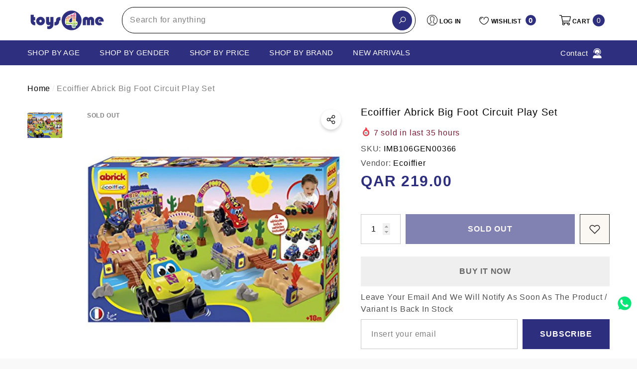

--- FILE ---
content_type: text/html; charset=utf-8
request_url: https://toys4me.com/products/ecoiffier-abrick-big-foot-circuit-play-set-imb106gen00366
body_size: 60979
content:
<!doctype html><html class="no-js" lang="en" >
    <head>
        <meta charset="utf-8">
        <meta http-equiv="X-UA-Compatible" content="IE=edge">
        <meta name="viewport" content="width=device-width,initial-scale=1">
        <meta name="theme-color" content="">
        <link rel="canonical" href="https://toys4me.com/products/ecoiffier-abrick-big-foot-circuit-play-set-imb106gen00366">
        <link canonical-shop-url="https://toys4me.com/"><link rel="icon" type="image/png" href="//toys4me.com/cdn/shop/files/app_icon_947ebe7f-8f7b-4dd2-995c-f368622dc079_32x32.png?v=1738590168"><link rel="preconnect" href="https://cdn.shopify.com" crossorigin><link rel="preconnect" href="https://fonts.shopifycdn.com" crossorigin><title>Ecoiffier Abrick Big Foot Circuit Play Set &ndash; Toys4me</title>

        
            <meta name="description" content="A Monster Trucks circuit featuring bumpy passages, log bridges, vertiginous slopes, flaming passages, a grandstand for the public and 3 race vehicles Product Weight 1.89kg">
        

        
<meta property="og:site_name" content="Toys4me">
<meta property="og:url" content="https://toys4me.com/products/ecoiffier-abrick-big-foot-circuit-play-set-imb106gen00366">
<meta property="og:title" content="Ecoiffier Abrick Big Foot Circuit Play Set">
<meta property="og:type" content="product">
<meta property="og:description" content="A Monster Trucks circuit featuring bumpy passages, log bridges, vertiginous slopes, flaming passages, a grandstand for the public and 3 race vehicles Product Weight 1.89kg"><meta property="og:image" content="http://toys4me.com/cdn/shop/products/IMB106GEN00366.jpg?v=1580129926">
    <meta property="og:image:secure_url" content="https://toys4me.com/cdn/shop/products/IMB106GEN00366.jpg?v=1580129926">
    <meta property="og:image:width" content="1000">
    <meta property="og:image:height" content="1000"><meta property="og:price:amount" content="219.00">
    <meta property="og:price:currency" content="QAR"><meta name="twitter:card" content="summary_large_image">
<meta name="twitter:title" content="Ecoiffier Abrick Big Foot Circuit Play Set">
<meta name="twitter:description" content="A Monster Trucks circuit featuring bumpy passages, log bridges, vertiginous slopes, flaming passages, a grandstand for the public and 3 race vehicles Product Weight 1.89kg">

        <script>window.performance && window.performance.mark && window.performance.mark('shopify.content_for_header.start');</script><meta id="shopify-digital-wallet" name="shopify-digital-wallet" content="/25241583667/digital_wallets/dialog">
<link rel="alternate" hreflang="x-default" href="https://toys4me.com/products/ecoiffier-abrick-big-foot-circuit-play-set-imb106gen00366">
<link rel="alternate" hreflang="en" href="https://toys4me.com/products/ecoiffier-abrick-big-foot-circuit-play-set-imb106gen00366">
<link rel="alternate" hreflang="ar" href="https://toys4me.com/ar/products/ecoiffier-abrick-big-foot-circuit-play-set-imb106gen00366">
<link rel="alternate" type="application/json+oembed" href="https://toys4me.com/products/ecoiffier-abrick-big-foot-circuit-play-set-imb106gen00366.oembed">
<script async="async" src="/checkouts/internal/preloads.js?locale=en-QA"></script>
<script id="shopify-features" type="application/json">{"accessToken":"989d62a351cfdb5e2b84f890f1e1a0c0","betas":["rich-media-storefront-analytics"],"domain":"toys4me.com","predictiveSearch":true,"shopId":25241583667,"locale":"en"}</script>
<script>var Shopify = Shopify || {};
Shopify.shop = "qatartoys4me.myshopify.com";
Shopify.locale = "en";
Shopify.currency = {"active":"QAR","rate":"1.0"};
Shopify.country = "QA";
Shopify.theme = {"name":"toys4me_shopify\/main","id":183756063013,"schema_name":"Halo","schema_version":"3.0.0","theme_store_id":null,"role":"main"};
Shopify.theme.handle = "null";
Shopify.theme.style = {"id":null,"handle":null};
Shopify.cdnHost = "toys4me.com/cdn";
Shopify.routes = Shopify.routes || {};
Shopify.routes.root = "/";</script>
<script type="module">!function(o){(o.Shopify=o.Shopify||{}).modules=!0}(window);</script>
<script>!function(o){function n(){var o=[];function n(){o.push(Array.prototype.slice.apply(arguments))}return n.q=o,n}var t=o.Shopify=o.Shopify||{};t.loadFeatures=n(),t.autoloadFeatures=n()}(window);</script>
<script id="shop-js-analytics" type="application/json">{"pageType":"product"}</script>
<script defer="defer" async type="module" src="//toys4me.com/cdn/shopifycloud/shop-js/modules/v2/client.init-shop-cart-sync_BT-GjEfc.en.esm.js"></script>
<script defer="defer" async type="module" src="//toys4me.com/cdn/shopifycloud/shop-js/modules/v2/chunk.common_D58fp_Oc.esm.js"></script>
<script defer="defer" async type="module" src="//toys4me.com/cdn/shopifycloud/shop-js/modules/v2/chunk.modal_xMitdFEc.esm.js"></script>
<script type="module">
  await import("//toys4me.com/cdn/shopifycloud/shop-js/modules/v2/client.init-shop-cart-sync_BT-GjEfc.en.esm.js");
await import("//toys4me.com/cdn/shopifycloud/shop-js/modules/v2/chunk.common_D58fp_Oc.esm.js");
await import("//toys4me.com/cdn/shopifycloud/shop-js/modules/v2/chunk.modal_xMitdFEc.esm.js");

  window.Shopify.SignInWithShop?.initShopCartSync?.({"fedCMEnabled":true,"windoidEnabled":true});

</script>
<script>(function() {
  var isLoaded = false;
  function asyncLoad() {
    if (isLoaded) return;
    isLoaded = true;
    var urls = ["https:\/\/chimpstatic.com\/mcjs-connected\/js\/users\/9813615b2db7ce5e40013f703\/012961609845fe46339010f70.js?shop=qatartoys4me.myshopify.com","\/\/cdn.shopify.com\/s\/files\/1\/0257\/0108\/9360\/t\/85\/assets\/usf-license.js?shop=qatartoys4me.myshopify.com","https:\/\/intg.snapchat.com\/shopify\/shopify-scevent-init.js?id=e19d8e6b-e345-4a42-9b5c-2782aeeb29b5\u0026shop=qatartoys4me.myshopify.com"];
    for (var i = 0; i < urls.length; i++) {
      var s = document.createElement('script');
      s.type = 'text/javascript';
      s.async = true;
      s.src = urls[i];
      var x = document.getElementsByTagName('script')[0];
      x.parentNode.insertBefore(s, x);
    }
  };
  if(window.attachEvent) {
    window.attachEvent('onload', asyncLoad);
  } else {
    window.addEventListener('load', asyncLoad, false);
  }
})();</script>
<script id="__st">var __st={"a":25241583667,"offset":10800,"reqid":"3eee9cbf-26b1-462e-8209-551d39173a7d-1769336867","pageurl":"toys4me.com\/products\/ecoiffier-abrick-big-foot-circuit-play-set-imb106gen00366","u":"67ca95e83cc5","p":"product","rtyp":"product","rid":4434305351731};</script>
<script>window.ShopifyPaypalV4VisibilityTracking = true;</script>
<script id="captcha-bootstrap">!function(){'use strict';const t='contact',e='account',n='new_comment',o=[[t,t],['blogs',n],['comments',n],[t,'customer']],c=[[e,'customer_login'],[e,'guest_login'],[e,'recover_customer_password'],[e,'create_customer']],r=t=>t.map((([t,e])=>`form[action*='/${t}']:not([data-nocaptcha='true']) input[name='form_type'][value='${e}']`)).join(','),a=t=>()=>t?[...document.querySelectorAll(t)].map((t=>t.form)):[];function s(){const t=[...o],e=r(t);return a(e)}const i='password',u='form_key',d=['recaptcha-v3-token','g-recaptcha-response','h-captcha-response',i],f=()=>{try{return window.sessionStorage}catch{return}},m='__shopify_v',_=t=>t.elements[u];function p(t,e,n=!1){try{const o=window.sessionStorage,c=JSON.parse(o.getItem(e)),{data:r}=function(t){const{data:e,action:n}=t;return t[m]||n?{data:e,action:n}:{data:t,action:n}}(c);for(const[e,n]of Object.entries(r))t.elements[e]&&(t.elements[e].value=n);n&&o.removeItem(e)}catch(o){console.error('form repopulation failed',{error:o})}}const l='form_type',E='cptcha';function T(t){t.dataset[E]=!0}const w=window,h=w.document,L='Shopify',v='ce_forms',y='captcha';let A=!1;((t,e)=>{const n=(g='f06e6c50-85a8-45c8-87d0-21a2b65856fe',I='https://cdn.shopify.com/shopifycloud/storefront-forms-hcaptcha/ce_storefront_forms_captcha_hcaptcha.v1.5.2.iife.js',D={infoText:'Protected by hCaptcha',privacyText:'Privacy',termsText:'Terms'},(t,e,n)=>{const o=w[L][v],c=o.bindForm;if(c)return c(t,g,e,D).then(n);var r;o.q.push([[t,g,e,D],n]),r=I,A||(h.body.append(Object.assign(h.createElement('script'),{id:'captcha-provider',async:!0,src:r})),A=!0)});var g,I,D;w[L]=w[L]||{},w[L][v]=w[L][v]||{},w[L][v].q=[],w[L][y]=w[L][y]||{},w[L][y].protect=function(t,e){n(t,void 0,e),T(t)},Object.freeze(w[L][y]),function(t,e,n,w,h,L){const[v,y,A,g]=function(t,e,n){const i=e?o:[],u=t?c:[],d=[...i,...u],f=r(d),m=r(i),_=r(d.filter((([t,e])=>n.includes(e))));return[a(f),a(m),a(_),s()]}(w,h,L),I=t=>{const e=t.target;return e instanceof HTMLFormElement?e:e&&e.form},D=t=>v().includes(t);t.addEventListener('submit',(t=>{const e=I(t);if(!e)return;const n=D(e)&&!e.dataset.hcaptchaBound&&!e.dataset.recaptchaBound,o=_(e),c=g().includes(e)&&(!o||!o.value);(n||c)&&t.preventDefault(),c&&!n&&(function(t){try{if(!f())return;!function(t){const e=f();if(!e)return;const n=_(t);if(!n)return;const o=n.value;o&&e.removeItem(o)}(t);const e=Array.from(Array(32),(()=>Math.random().toString(36)[2])).join('');!function(t,e){_(t)||t.append(Object.assign(document.createElement('input'),{type:'hidden',name:u})),t.elements[u].value=e}(t,e),function(t,e){const n=f();if(!n)return;const o=[...t.querySelectorAll(`input[type='${i}']`)].map((({name:t})=>t)),c=[...d,...o],r={};for(const[a,s]of new FormData(t).entries())c.includes(a)||(r[a]=s);n.setItem(e,JSON.stringify({[m]:1,action:t.action,data:r}))}(t,e)}catch(e){console.error('failed to persist form',e)}}(e),e.submit())}));const S=(t,e)=>{t&&!t.dataset[E]&&(n(t,e.some((e=>e===t))),T(t))};for(const o of['focusin','change'])t.addEventListener(o,(t=>{const e=I(t);D(e)&&S(e,y())}));const B=e.get('form_key'),M=e.get(l),P=B&&M;t.addEventListener('DOMContentLoaded',(()=>{const t=y();if(P)for(const e of t)e.elements[l].value===M&&p(e,B);[...new Set([...A(),...v().filter((t=>'true'===t.dataset.shopifyCaptcha))])].forEach((e=>S(e,t)))}))}(h,new URLSearchParams(w.location.search),n,t,e,['guest_login'])})(!0,!0)}();</script>
<script integrity="sha256-4kQ18oKyAcykRKYeNunJcIwy7WH5gtpwJnB7kiuLZ1E=" data-source-attribution="shopify.loadfeatures" defer="defer" src="//toys4me.com/cdn/shopifycloud/storefront/assets/storefront/load_feature-a0a9edcb.js" crossorigin="anonymous"></script>
<script data-source-attribution="shopify.dynamic_checkout.dynamic.init">var Shopify=Shopify||{};Shopify.PaymentButton=Shopify.PaymentButton||{isStorefrontPortableWallets:!0,init:function(){window.Shopify.PaymentButton.init=function(){};var t=document.createElement("script");t.src="https://toys4me.com/cdn/shopifycloud/portable-wallets/latest/portable-wallets.en.js",t.type="module",document.head.appendChild(t)}};
</script>
<script data-source-attribution="shopify.dynamic_checkout.buyer_consent">
  function portableWalletsHideBuyerConsent(e){var t=document.getElementById("shopify-buyer-consent"),n=document.getElementById("shopify-subscription-policy-button");t&&n&&(t.classList.add("hidden"),t.setAttribute("aria-hidden","true"),n.removeEventListener("click",e))}function portableWalletsShowBuyerConsent(e){var t=document.getElementById("shopify-buyer-consent"),n=document.getElementById("shopify-subscription-policy-button");t&&n&&(t.classList.remove("hidden"),t.removeAttribute("aria-hidden"),n.addEventListener("click",e))}window.Shopify?.PaymentButton&&(window.Shopify.PaymentButton.hideBuyerConsent=portableWalletsHideBuyerConsent,window.Shopify.PaymentButton.showBuyerConsent=portableWalletsShowBuyerConsent);
</script>
<script>
  function portableWalletsCleanup(e){e&&e.src&&console.error("Failed to load portable wallets script "+e.src);var t=document.querySelectorAll("shopify-accelerated-checkout .shopify-payment-button__skeleton, shopify-accelerated-checkout-cart .wallet-cart-button__skeleton"),e=document.getElementById("shopify-buyer-consent");for(let e=0;e<t.length;e++)t[e].remove();e&&e.remove()}function portableWalletsNotLoadedAsModule(e){e instanceof ErrorEvent&&"string"==typeof e.message&&e.message.includes("import.meta")&&"string"==typeof e.filename&&e.filename.includes("portable-wallets")&&(window.removeEventListener("error",portableWalletsNotLoadedAsModule),window.Shopify.PaymentButton.failedToLoad=e,"loading"===document.readyState?document.addEventListener("DOMContentLoaded",window.Shopify.PaymentButton.init):window.Shopify.PaymentButton.init())}window.addEventListener("error",portableWalletsNotLoadedAsModule);
</script>

<script type="module" src="https://toys4me.com/cdn/shopifycloud/portable-wallets/latest/portable-wallets.en.js" onError="portableWalletsCleanup(this)" crossorigin="anonymous"></script>
<script nomodule>
  document.addEventListener("DOMContentLoaded", portableWalletsCleanup);
</script>

<link id="shopify-accelerated-checkout-styles" rel="stylesheet" media="screen" href="https://toys4me.com/cdn/shopifycloud/portable-wallets/latest/accelerated-checkout-backwards-compat.css" crossorigin="anonymous">
<style id="shopify-accelerated-checkout-cart">
        #shopify-buyer-consent {
  margin-top: 1em;
  display: inline-block;
  width: 100%;
}

#shopify-buyer-consent.hidden {
  display: none;
}

#shopify-subscription-policy-button {
  background: none;
  border: none;
  padding: 0;
  text-decoration: underline;
  font-size: inherit;
  cursor: pointer;
}

#shopify-subscription-policy-button::before {
  box-shadow: none;
}

      </style>
<script id="sections-script" data-sections="header-nav-vertical-menu,header-mobile" defer="defer" src="//toys4me.com/cdn/shop/t/32/compiled_assets/scripts.js?v=19408"></script>
<script>window.performance && window.performance.mark && window.performance.mark('shopify.content_for_header.end');</script>
          <script id="usf_filter_translations" type="application/json">{"age_group":{"label":"Age Group", "value":{"new_born___babies__0-12_months_":"(0-12 Months)", "toddler__1-2_years_":"(1-2 Years)", "pre_school__2-4_years_":"(2-4 Years)", "pre_teen__4-12_years_":"(4-12 Years)", "teen__12__years_":"(12+ Years)"}}, "gender":{"label":"Gender", "value":{"boys":"Boys", "girls":"Girls"}}, "brand":{"label":"Brand", "value":{"air_hogs":"Air Hogs", "3d_maker":"3D Maker", "ambassador":"Ambassador", "arcade_games":"Arcade Games", "baby_maziuna":"Baby Maziuna", "baby_secrets":"Baby Secrets", "baby_shark":"Baby Shark", "ania":"Ania", "boley":"Boley", "cayro":"Cayro", "doc_mcstuffins":"Doc McStuffins", "gazillion":"Gazillion", "goo_jitzu":"Goo Jitzu", "jcb":"JCB", "luvabella":"Luvabella", "micro_mutant":"Micro Mutant", "the_smileys":"The Smileys", "tree_fu":"Tree Fu", "trefl":"Trefl", "yokai_watch":"Yokai Watch", "zing_zax":"Zing Zax", "ben10":"Ben10", "big_hero_6":"Big Hero 6", "bugatti":"Bugatti", "bush_baby":"bush baby", "charm_u":"Charm U", "cuddles":"Cuddles", "disney":"Disney", "dohtime":"DoheTime", "doraemon":"Doraemon", "epoch":"Epoch", "feber":"Feber", "fine":"Fine", "fizz_n":"Fizz n", "gif":"GIF", "glitza":"GLITZA", "half_shell_heroes":"Half Shell Heroes", "happy_balloons":"Happy Balloons", "happy_hop":"Happy Hop", "hello_kitty":"Hello Kitty", "high_sierra":"High Sierra", "hot_wheels":"Hot Wheels", "hti_evo":"HTI EVO", "hygienix":"Hygienix", "igloo":"Igloo", "iron_ball":"Iron Ball", "jd_bug":"JD bug", "jhon_adams":"Jhon Adams", "jojo_siwa":"Jojo Siwa", "jumbo_popsicle":"Jumbo Popsicle", "Blow":"blow", "k_s_kids":"K&#39;s Kids", "kidztech":"Kidztech", "lamaze":"Lamze", "laser_x":"Laser X", "leap_frog":"Leap Frog", "leo":"leo", "mad_mattr":"Mad Mattr", "marvel":"Marvel", "moj_moj":"Moj Moj", "mosafer":"Mosafer", "motorise":"Motorise", "new_bright":"New Bright", "orb":"ORB", "orbeez":"Orbeez", "play_visions":"Play Visions", "plush_powe":"Plush Powe", "schleich":"Schleich", "secret_life_of_pets":"Secret life of pets", "simba":"Simba", "skwooshi":"Skwooshi", "smashers":"Smashers", "snow_queen":"Snow Queen", "sonic":"Sonic", "splash_toys":"Splash Toys", "stabilo":"Stabilo", "stretcheez":"Stretcheez", "superman":"Superman", "swimways":"Swimways", "thomas___friends":"Thomas &amp; Freinds", "topps":"Topps", "dickie_toys":"Dickie Toys", "ty":"Ty", "ugly_dolls":"Ugly Dolls", "wreck_royale":"Wreck Royale", "wrestlemania":"Wrestlemenia", "wubble_bubble":"Wubble Bubble", "yo_yo":"YO YO", "zapf":"Zapf", "zuru":"Zuru", "air_warriors":"Air Warriors", "alex_toys":"Alex Toys", "aquabeads":"Aquabeads", "avengers":"Avengers", "b_friends":"B FRIENDS", "baby_alive":"Baby Alive", "babyborn":"Babyborn", "bakugan":"Bakugan", "bambolina":"Bambolina", "barbie":"Barbie", "batman":"Batman", "battat":"Battat", "bestway":"Bestway", "bey_blade":"Bey Blade", "black_widow":"Black Widow", "bruder":"Bruder", "buzz_bee":"Buzz Bee", "capsule_chix":"Capsule Chix", "captain_marvel":"Captain Marvel", "carrera":"Carrera", "chu_chu_tv":"Chu Chu Tv", "clementoni":"Clementoni", "connect_4":"Connect 4", "cry_babies":"Cry Babies", "disney_plush":"Disney Plush", "disney_princess":"Disney Princess", "disney_princess_-_lpl":"Disney Princess - LPL", "dragons":"Dragons", "eastern_jungle_gym":"Eastern Jungle Gym", "ecoiffier":"Ecoiffier", "fingerlings":"Fingerlings", "fisher_price":"Fisher Price", "fortnite":"Fortnite", "frozen":"Frozen", "furreal":"Furreal", "gift_card":"GIft Card", "glitter_girls":"Glitter Girls", "godiva":"Godiva", "goo_goo_galaxy":"Goo Goo Galaxy", "gund":"Gund", "guylian":"Guylian", "hairdorables":"Hairdorables", "hasbro_gaming":"Hasbro Gaming", "hatchimals":"Hatchimals", "hayati_girl":"Hayati Girl", "hazerbaba":"Hazerbaba", "hershey":"Hershey", "hersheys":"Hersheys", "hti-evo":"HTI-EVO", "huffy":"Huffy", "ibrands":"Ibrands", "icebreakers":"Icebreakers", "jakks":"JAKKS", "jc_toys":"Jc Toys", "jigsaw":"Jigsaw", "jo_jo_siwa":"Jo Jo Siwa", "kambly":"Kambly", "keel_toys":"Keel Toys", "keenway":"KeenWay", "kiddieland":"Kiddieland", "kindikids":"Kindikids", "kinetic_sand":"Kinetic Sand", "lego":"Lego", "little_live_pets":"Little Live Pets", "little_pet_shop":"Little Pet Shop", "little_tikes":"Little Tikes", "lol":"Lol", "lotte":"Lotte", "maisto":"Maisto", "maisto_tech":"Maisto Tech", "marbles":"Marbles", "mattel":"Mattel", "meccano":"Meccano", "melissa___doug":"Melissa &amp; Doug", "mga_entertainment":"MGA Entertainment", "microscooter":"Microscooter", "mideer":"Mideer", "monopoly":"Monopoly", "monster_jam":"Monster Jam", "moose_mountain":"Moose Mountain", "my_little_pony":"My Little Pony", "neon_flyer":"Neon Flyer", "nerf":"Nerf", "nintendo":"Nintendo", "nivea":"Nivea", "num_noms":"Num Noms", "oonies":"Oonies", "overwatch":"Overwatch", "owleez":"Owleez", "paw_patrol":"Paw patrol", "peg_perego":"Peg Perego", "pikmi_pops":"Pikmi Pops", "piqoqo":"Piqoqo", "pj_mask":"PJ Mask", "play-doh":"Play-Doh", "plum":"Plum", "power_rangers":"Power Rangers", "razor":"Razor", "risk":"Risk", "royal_baby":"Royal Baby", "shimmer_n_sparkle":"Shimmer N Sparkle", "shopkins":"Shopkins", "sluban":"Sluban", "smart_play":"Smart Play", "smoboy":"Smoboy", "smoby":"Smoby", "so_glow":"So Glow", "speed_stacks":"Speed Stacks", "spider_man":"Spider Man", "spin_master":"Spin Master", "star_wars":"Star Wars", "step_2":"Step 2", "active_fun":"Active Fun", "storck":"Storck", "sylvanian_family":"Sylvanian Family", "teamsterz":"Teamsterz", "the_learning_journey":"The Learning Journey", "tianoor":"Tianoor", "tomy":"TOMY", "top_wing":"Top Wing", "toy_story":"Toy story", "toypro":"Toypro", "transformers":"Transformers", "treasure_x":"Treasure x", "trolls":"TROLLS", "twisty_pets":"Twisty Pets", "twozies":"Twozies", "ulker":"Ulker", "upriser":"Upriser", "varta":"Varta", "walkers":"Walkers", "wildluvs":"Wildluvs", "winfun":"Winfun", "x-shot":"X-Shot", "yulu":"Yulu", "candylocks":"Candylocks", "cool_maker":"Cool Maker", "doctor":"Doctor", "eyeclops":"Eyeclops", "fly_wheels":"Fly Wheels", "gigantosaurus":"gigantosaurus", "gutterball":"Gutterball", "majorette":"Majorette", "musical_instrument":"Musical Instrument", "phoenix_qatar":"Phoenix Qatar", "power_players":"Power Players", "present_pets":"Present Pets", "slime":"Slime", "sunny_bunnies":"Sunny Bunnies", "sylvanian_families":"Sylvanian Families", "wud_trading":"Wud Trading", "y-volution":"Y-volution", "apex":"Apex", "berg":"Berg", "bey_battle":"Bey Battle", "bubble_trouble":"Bubble Trouble", "bunchems":"Bunchems", "craz_art":"Craz Art", "dc":"DC", "demo_duke":"Demo Duke", "discovery":"Discovery", "double_e":"Double E", "driven":"Driven", "for_all":"For all", "funskool":"Funskool", "giggles":"Giggles", "giochi_preziosi":"Giochi preziosi", "goliath":"Goliath", "hands_full":"Hands full", "hyperion":"Hyperion", "imc_toys":"IMC toys", "intex":"Intex", "l_o_l_surprise":"L.O.L Surprise", "masha_and_bear":"Masha_and_Bear", "mondo":"Mondo", "monster_verse":"Monster Verse", "nikko":"Nikki", "our_generation":"Our Generation", "party_popteenies":"Party Popteenies", "playgo":"Playgo", "polesie":"Polesie", "poopsie_surprise":"Poopsie Surprise", "power_treads":"Power Treads", "rainbocorns":"Rainbocorns", "rainbow_high":"Rainbow High", "rainbow_surprise":"Rainbow Surprise", "rastar":"Rastar", "ride_on":"Ride On", "rollplay":"Roll Play", "rubiks":"Rubiks", "secret_crush":"Secret Crush", "sharper_image":"Sharper Image", "traxxas":"Traxxas", "twisty_petz":"Twisty Petz", "udeas":"Udeas", "uno":"Uno", "wowwee":"Wowwee", "yohe_goal":"Yohe Goal", "yoheha":"Yoheha", "mega_bloks":"Mega Bloks", "alive_jr":"Alive Jr"}}, "price":{"label":"Price"}, "sale":{"label":"Mega Toys Sale"}, "product_type":{"label":"Product Type", "value":{"action_toys___figures":"Action Toys Figures", "arts___crafts":"Arts &amp; Crafts", "building___construction":"Building &amp; Construction", "babies_toys":"Babies&#39; Toys", "batteries___accessories":"batteries &amp; accessories", "bikes_trikes___ride-ons":"Bikes, Trikes &amp; Ride-Ons", "cars___vehicles":"Cars &amp; Vehicles", "collectibles":"Collectibles", "dolls___accessories":"Dolls &amp; Accessories", "dress_up___pretend_play":"Dress Up &amp; Pretend Play", "educational_toys":"Educational Toys", "games___puzzles":"Games &amp; Puzzles", "gift_card":"Gift Card", "soft_toys":"Soft Toys", "sports___outdoor":"Sports &amp; Outdoor", "toys_for_adults":"Toys For Adults", "wooden_toys":"Wooden Toys"}}, "collection":{"label":"Collection", "value":{"activity_toys":"Activity Toys", "action_pretend_play":"Action Pretend Play", "activity_games":"Activity Games", "adult_puzzles":"Adult Puzzles", "adult_rc_cars":"Adult RC Cars", "adults_lego":"Adults Lego", "animal_collection___interactive_pets":"Animal Collection &amp; Interactive Pets", "bikes___trikes":"Bikes &amp; Trikes", "board_games":"Board Games", "baby_ride-ons":"Baby Ride-ons", "cards_games":"Cards Games", "cars___cars_playset":"Cars &amp; cars Playset", "collectable_characters":"Collectabke Characters", "collectable_sets":"Collectable Sets", "die_cast_cars":"Die Cast Cars", "diy":"DIY", "dollhouses":"Dollhouses", "dolls_outfits___accessories":"Dolls Outfits &amp; Accessories", "draw___paint":"Draw &amp; Paint", "dress_up___customs":"Dress Up &amp; Customs", "educational_games":"Educational Games", "electrical_scooters":"Electrical Scooters", "electronic_games":"Electronic Games", "inflatable_pool":"Inflatable Pool", "inflatable__bouncers":"Inflatable&amp; Bouncers", "kitchen_sets":"Kitchen Sets", "music___light_toys":"Music &amp; Light Toys", "playmats":"Playmats", "pool_accessories":"Pool Accessories", "push___pull_toys":"Push &amp; Pull Toys", "puzzles":"Puzzles", "rattlers___teethers":"Rattlers &amp; Teethers", "rc_cars_and_trucks":"RC Cars And Trucks", "ride-ons":"Ride-ons", "ride-ons_with_batteries":"Ride-Ons With Batteries", "role-play_sets":"Role-play Sets", "rc_drones___boats":"RC Drones &amp; Boats", "scooters":"Scooters", "stem_toys":"STEM Toys", "surprise_collectable":"Surprise Collectable", "swimming_pools":"Swimming Pools", "trampoline":"Trampoline", "water_parks":"Water Parks"}}}</script>

<script>window._usfTheme={
    id:175239332133,
    name:"Halo",
    version:"3.0.0",
    vendor:"Halothemes",
    applied:1,
    assetUrl:"//toys4me.com/cdn/shop/t/32/assets/usf-boot.js?v=144644633431535125611765360399"
};
window._usfCustomerTags = null;
window._usfCollectionId = null;
window._usfCollectionDefaultSort = null;
window._usfLocale = "en";
window._usfRootUrl = "\/";
window.usf = {
  settings: {"online":1,"version":"1.0.2.4112","shop":"qatartoys4me.myshopify.com","siteId":"49edfc09-be30-439f-873c-0aa8083ddabe","resUrl":"//cdn.shopify.com/s/files/1/0257/0108/9360/t/85/assets/","analyticsApiUrl":"https://svc-0-analytics-usf.hotyon.com/set","searchSvcUrl":"https://svc-0-usf.hotyon.com/","enabledPlugins":["preview-usf","review-shopify","wishlist-wishlistplus","lang-weglot"],"mobileBreakpoint":767,"decimals":2,"decimalDisplay":".","thousandSeparator":",","currency":"QAR","priceLongFormat":"ر.ق {0}","priceFormat":"<span class=money> <span class=qar> QAR </span> {0} </span>","plugins":{},"revision":86784762,"filters":{"filtersHorzStyle":"default","filtersHorzPosition":"left","filtersMobileStyle":"default"},"instantSearch":{"online":1,"searchBoxSelector":"input[name=q]","numOfSuggestions":6,"numOfProductMatches":6,"numOfCollections":4,"numOfPages":4,"layout":"two-columns","productDisplayType":"list","productColumnPosition":"left","productsPerRow":2,"showPopularProducts":1,"numOfPopularProducts":6,"numOfRecentSearches":5},"search":{"online":1,"sortFields":["-date","date","","title","-title","price","-price","-discount"],"searchResultsUrl":"/pages/search-results","more":"infinite","itemsPerPage":28,"imageSizeType":"fixed","imageSize":"600,350","showSearchInputOnSearchPage":1,"showAltImage":1,"showVendor":1,"showSale":1,"showSoldOut":1,"canChangeUrl":1},"collections":{"online":1,"collectionsPageUrl":"/pages/collections"},"filterNavigation":{"showFilterArea":1},"translation_ar":{"search":"Search","latestSearches":"Latest searches","popularSearches":"Popular searches","viewAllResultsFor":"اظهار جميع النتائج ل <span class=\"usf-highlight\">{0}</span>","viewAllResults":"view all results","noMatchesFoundFor":"لا يوجد اي نتائج مطابقة \"<b>{0}</b>\". Please try again with a different term.","productSearchResultWithTermSummary":"<b>{0}</b> النتائج لـ '<b>{1}</b>'","productSearchResultSummary":"<b>{0}</b> منتجات","productSearchNoResults":"<h2>لا يوجد منتجات '<b>{0}</b>'.</h2><p>يمكنك المحاولة مره أخرى – حاول إستخدام أدوات التصفية, أو غير لغة البحث</p>","productSearchNoResultsEmptyTerm":"<h2>لا يوجد نتائج '<b>{0}</b>'.</h2><p>يمكنك المحاولة مره أخرى – حاول إستخدام أدوات التصفية, أو غير لغة البحث</p>","clearAll":"إمسح الكل","clear":"إمسح","clearAllFilters":"Clear all filters","clearFiltersBy":"Clear filters by {0}","filterBy":"Filter by {0}","sort":"Sort","sortBy_r":"Relevance","sortBy_title":"العنوان : أ-ي","sortBy_-title":"العنوان : ي-أ","sortBy_date":"التاريخ : الأقدم - الأجدد","sortBy_-date":"التاريخ : الأجدد - الأقدم","sortBy_price":"السعر : من الأقل للأعلى","sortBy_-price":"الخصم : من الأعلى للأسفل","sortBy_percentSale":"Percent sales: Low to High","sortBy_-percentSale":"Percent sales: High to Low","sortBy_-discount":"الخصم : من الأسف للأعلى","sortBy_bestselling":"الأفضل مبيعا","sortBy_-available":"Inventory: High to Low","sortBy_producttype":"Product Type: A-Z","sortBy_-producttype":"Product Type: Z-A","sortBy_random":"Random","filters":"الترشيحات","filterOptions":"خيارات الترشيح","clearFilterOptions":"مسح كل خيارات الترشيح","youHaveViewed":"تم عرض   {0} من {1} المنتجات","loadMore":"عرض المزيد","loadPrev":"Load previous","productMatches":"نتائج البحث","trending":"Trending","didYouMean":"Sorry, nothing found for '<b>{0}</b>'.<br>Did you mean '<b>{1}</b>'?","searchSuggestions":"اقتراحات البحث","popularSearch":"Popular search","quantity":"الكمية","selectedVariantNotAvailable":"هذا المنتج غير متاح","addToCart":"أضف إلى السلة","seeFullDetails":"إظهار جميع التفاصيل","chooseOptions":"الإختيارات","quickView":"رؤية سريعة","sale":"أسعار جديدة","save":"إحفظ","soldOut":"مباع","viewItems":"رؤية المنتج","more":"المزيد","all":"الكل","prevPage":"Previous page","gotoPage":"Go to page {0}","nextPage":"Next page","from":"From","collections":"Collections","pages":"Pages","sortBy_":"ملائمة"},"translation_en":{"search":"Search","latestSearches":"Latest searches","popularSearches":"Popular searches","viewAllResultsFor":"view all results for <span class=\"usf-highlight\">{0}</span>","viewAllResults":"view all results","noMatchesFoundFor":"No matches found for \"<b>{0}</b>\". Please try again with a different term.","productSearchResultWithTermSummary":"<b>{0}</b> results for '<b>{1}</b>'","productSearchResultSummary":"<b>{0}</b> products","productSearchNoResults":"<h2>No matching for '<b>{0}</b>'.</h2><p>But don't give up – check the filters, spelling or try less specific search terms.</p>","productSearchNoResultsEmptyTerm":"<h2>No results found.</h2><p>But don't give up – check the filters or try less specific terms.</p>","clearAll":"Clear all","clear":"Clear","clearAllFilters":"Clear all filters","clearFiltersBy":"Clear filters by {0}","filterBy":"Filter by {0}","sort":"Sort","sortBy_r":"Relevance","sortBy_title":"Title: A-Z","sortBy_-title":"Title: Z-A","sortBy_date":"Date: Old to New","sortBy_-date":"Date: New to Old","sortBy_price":"Price: Low to High","sortBy_-price":"Price: High to Low","sortBy_percentSale":"Percent sales: Low to High","sortBy_-percentSale":"Percent sales: High to Low","sortBy_-discount":"Discount: High to Low","sortBy_bestselling":"Bestselling","sortBy_-available":"Inventory: High to Low","sortBy_producttype":"Product Type: A-Z","sortBy_-producttype":"Product Type: Z-A","sortBy_random":"Random","filters":"Filters","filterOptions":"Filter options","clearFilterOptions":"Clear all filter options","youHaveViewed":"You've viewed {0} of {1} products","loadMore":"Load more","loadPrev":"Load previous","productMatches":"Product matches","trending":"Trending","didYouMean":"Sorry, nothing found for '<b>{0}</b>'.<br>Did you mean '<b>{1}</b>'?","searchSuggestions":"Search suggestions","popularSearch":"Popular search","quantity":"Quantity","selectedVariantNotAvailable":"The selected variant is not available.","addToCart":"Add to cart","seeFullDetails":"See full details","chooseOptions":"Choose options","quickView":"Quick view","sale":"New Prices","save":"Save","soldOut":"Sold out","viewItems":"View items","more":"More","all":"All","prevPage":"Previous page","gotoPage":"Go to page {0}","nextPage":"Next page","from":"From","collections":"Collections","pages":"Pages","sortBy_":"Relevance","sortBy_option:Denominations":"Denominations: A-Z","sortBy_-option:Denominations":"Denominations: Z-A","sortBy_option:COLOR":"COLOR: A-Z","sortBy_-option:COLOR":"COLOR: Z-A","sortBy_option:Size":"Size: A-Z","sortBy_-option:Size":"Size: Z-A","sortBy_option:color":"color: A-Z","sortBy_-option:color":"color: Z-A","sortBy_option:size_item":"size_item: A-Z","sortBy_-option:size_item":"size_item: Z-A","sortBy_option:volume":"volume: A-Z","sortBy_-option:volume":"volume: Z-A"}}
}
window._usfGetProductDescription = 1;
</script>
<script src="//toys4me.com/cdn/shop/t/32/assets/usf-boot.js?v=144644633431535125611765360399" async></script>


        <style type="text/css" media="screen">
            
    


@import url('https://fonts.googleapis.com/css?family=Jost:300,300i,400,400i,500,500i,600,600i,700,700i,800,800i,900,900i&display=swap');



    @font-face {
  font-family: Quicksand;
  font-weight: 400;
  font-style: normal;
  font-display: swap;
  src: url("//toys4me.com/cdn/fonts/quicksand/quicksand_n4.bf8322a9d1da765aa396ad7b6eeb81930a6214de.woff2") format("woff2"),
       url("//toys4me.com/cdn/fonts/quicksand/quicksand_n4.fa4cbd232d3483059e72b11f7239959a64c98426.woff") format("woff");
}



:root {
    
        --font-1-family: "system_ui", -apple-system, 'Segoe UI', Roboto, 'Helvetica Neue', 'Noto Sans', 'Liberation Sans', Arial, sans-serif, 'Apple Color Emoji', 'Segoe UI Emoji', 'Segoe UI Symbol', 'Noto Color Emoji';
        --font-1-style: normal;
        --font-1-weight: 400;
    
    
        --font-2-family: Jost, -apple-system, 'Segoe UI', Roboto, 'Helvetica Neue', 'Noto Sans', 'Liberation Sans', Arial, sans-serif, 'Apple Color Emoji', 'Segoe UI Emoji', 'Segoe UI Symbol', 'Noto Color Emoji';
        --font-2-style: normal;
        --font-2-weight: normal;
    
    
        --font-3-family: Quicksand, sans-serif;
        --font-3-style: normal;
        --font-3-weight: 400;
    

    
        --font-body-family: var(--font-1-family);
        --font-body-style: var(--font-1-style);
        --font-body-weight: var(--font-1-weight);
    

    
        --font-heading-family: var(--font-1-family);
        --font-heading-style: var(--font-1-style);
        --font-heading-weight: var(--font-1-weight);
    

    
        --font-page-title-family: var(--font-1-family);
        --font-page-title-style: var(--font-1-style);
        --font-page-title-weight: var(--font-1-weight);
    --color-text: #000000;
    --color-text2: #505050;
    --color-global: #BC1B3B;
    --color-global-bg: #FFFFFF;
    --color-global-darken: #e6e6e6;
    --color-white: #FFFFFF;
    --color-grey: #808080;
    --color-black: #202020;
    --color-base-text-rgb: 0, 0, 0;
    --color-base-text2-rgb: 80, 80, 80;
    --color-background: #f9f9f9;
    --color-background-rgb: 249, 249, 249;
    --color-background-hsl: 0, 0%, 98%;
    --color-background-overylay: rgba(249, 249, 249, 0.9);
    --color-link: #000000;
    --color-link-hover: #FF0033;
    --color-error: #D93333;
    --color-error-bg: #FCEEEE;
    --color-success: #5A5A5A;
    --color-success-bg: #DFF0D8;
    --color-info: #202020;
    --color-info-bg: #FFF2DD;
    --color-background-10 : #e0e0e0;
    --color-background-20 : #c7c7c7;
    --color-background-30 : #aeaeae;
    --color-background-50 : #7d7d7d;
    --color-background-global : #db8a9a;

    --font-size: 16px;
    --font-weight: 400;
    --font-weight-light: 300;
    --font-weight-normal: 400;
    --font-weight-medium: 500;
    --font-weight-semibold: 600;
    --font-weight-bold: 700;
    --font-weight-bolder: 800;
    --font-weight-black: 900;
    --line-height: 1.5;
    --letter-spacing: 0.05em;

    --header-font-size: 25px;
    
        --header-tablet-font-size: 25px;
        --header-sm-tablet-font-size: 25px;
    
    --header-mobile-font-size: 23px;
    --header-font-weight: 600;
    --header-text-transform: capitalize;
    --header-color: #000000;

    --page-title-font-size: 30px;
    --page-title-mobile-font-size: 30px;
    --page-title-font-weight: 700;
    --page-title-text-transform: uppercase;
    --page-title-color: #000000;

    
        --btn-font-name: var(--font-1-family);
    
    --btn-font-size: 16px;
    --btn-font-weight: 700;
    --btn-text-transform: uppercase;
    --btn-border-width: 1px;
    --btn-border-style: solid;
    --btn-border-radius: 0px;
    --btn-padding-top: 17px;
    --btn-padding-bottom: 17px;
    --btn-box-shadow: none;
    --btn-min-height: 60px;
    --btn-1-color: #FFFFFF;
    --btn-1-bg: #2e2e7f;
    --btn-1-border: #2e2e7f;
    --btn-1-color-hover: #FFFFFF;
    --btn-1-bg-hover: #2e2e7f;
    --btn-1-border-hover: #2e2e7f;
    --btn-2-color: #000000;
    --btn-2-bg: #FFFFFF;
    --btn-2-border: #2e2e7f;
    --btn-2-color-hover: #FFFFFF;
    --btn-2-bg-hover: #2e2e7f;
    --btn-2-border-hover: #2e2e7f;
    --btn-3-color: #FFFFFF;
    --btn-3-bg: #191919;
    --btn-3-border: #808080;
    --btn-3-color-hover: #000000;
    --btn-3-bg-hover: #808080;
    --btn-3-border-hover: #808080;
    --btn-4-color: #FFFFFF;
    --btn-4-bg: #2e2e7f;
    --btn-4-border: #2e2e7f;
    --btn-4-color-hover: #FFFFFF;
    --btn-4-bg-hover: #000000;
    --btn-4-border-hover: #000000;
    --btn-5-color: #000000;
    --btn-5-bg: #E5E5E5;
    --btn-5-border: #E5E5E5;
    --btn-5-color-hover: #FFFFFF;
    --btn-5-bg-hover: #000000;
    --btn-5-border-hover: #000000;
    --btn-6-color: #000000;
    --btn-6-bg: linear-gradient(90deg, rgba(115, 255, 172, 1), rgba(212, 255, 63, 1) 51%, rgba(115, 255, 172, 1) 100%);
    --btn-6-color-hover: #FFFFFF;
    --btn-7-color: #ffffff;
    --btn-7-bg: #000000;
    --btn-7-border: linear-gradient(90deg, rgba(115, 255, 172, 1), rgba(212, 255, 63, 1) 100%);
    --btn-7-color-hover: #000000;
    --btn-8-color: #000000;
    --btn-8-bg: linear-gradient(90deg, rgba(115, 255, 172, 1), rgba(212, 255, 63, 1) 51%, rgba(115, 255, 172, 1) 100%);
    --btn-8-color-hover: #FFFFFF;
    --btn-8-bg-hover: #000000;

    --anchor-transition: all ease .3s;
    --bg-white: #ffffff;
    --bg-black: #000000;
    --bg-grey: #808080;
    --icon: var(--color-text);
    --duration-short: 100ms;
    --duration-default: 250ms;
    --duration-long: 500ms;
    --duration-longer: 600ms;
    --cubic: cubic-bezier(0.5, 1, 0.89, 1);

    --form-input-bg: #ffffff;
    --form-input-border: #c7c7c7;
    --form-input-color: #000000;;
    --form-input-placeholder: #808080;
    --form-label: #000000;
    --form-label-checkbox-before-border: #808080;
    --form-label-checkbox-before-bg: transparent;
    --form-label-checkbox-before-border-checked: #808080;
    --form-label-checkbox-before-bg-checked: #808080;

    --new-badge-color: #010101;
    --new-badge-bg: #FFFFFF;
    --sale-badge-color: #f9f9f9;
    --sale-badge-bg: #D12442;
    --sold-out-badge-color: #808080;
    --sold-out-badge-bg: #FFFFFF;
    --custom-badge-color: #010101;
    --custom-badge-bg: #FFFFFF;
    --bundle-badge-color: #010101;
    --bundle-badge-bg: #FFFFFF;
    --badge-text-transform : uppercase;
    --product-card-bg : ;--product-title-font: var(--font-1-family);--product-title-font-size : 16px;
    --product-title-font-weight : 400;
    --product-title-line-text : 2;
    --product-title-text-transform : capitalize;
    --product-title-color : #505050;
    --product-title-color-hover : #505050;
    --product-vendor-font-size : 16px;
    --product-vendor-font-weight : 700;
    --product-vendor-text-transform : capitalize;
    --product-vendor-color : #010101;
    --product-price-font-size : 18px;
    --product-price-font-weight : 700;
    --product-price-compare-font-size : 14px;
    --product-price-compare-font-weight : 400;
    --product-price-color : #010101;
    --product-sale-price-color : #D12442;
    --product-compare-price-color : #808080;
    --product-review-full-color : #000000;
    --product-review-empty-color : #A4A4A4;
    --product-swatch-border : transparent;
    --product-swatch-border-active : #808080;
    --product-wishlist-color : #000000;
    --product-wishlist-bg : #FFFFFF;
    --product-wishlist-color-added : #D12442;
    --product-wishlist-bg-added : #FFFFFF;
    --product-compare-color : #000000;
    --product-compare-bg : #FFFFFF;
    --product-compare-color-added : #D12442;
    --product-compare-bg-added : #FFFFFF;
    --product-quick-view-color : #000000;
    --product-quick-view-bg : #FFFFFF;
    --product-quick-view-color-hover : #FFFFFF;
    --product-quick-view-bg-hover : #000000;--product-action-font: var(--font-1-family);--product-action-font-size : 16px;
    --product-action-font-weight : 700;
    --product-action-color : #FFFFFF;
    --product-action-text-transform : uppercase;
    --product-action-bg : #000000;
    --product-action-border : #000000;
    --product-action-color-hover : #FFFFFF;
    --product-action-bg-hover : #131363;
    --product-action-border-hover : #131363;
    --product-action-min-height: 60.0px;
    --product-attr-font-size: 11px;
    --product-attr-font-weight: 400;
    --product-attr-color: #787878;
    --product-attr-text-transform: uppercase;--cart-item-bg : #FFFFFF;
        --cart-item-border : #E6E6E6;
        --cart-item-border-width : 1px;
        --cart-item-border-style : solid;
        --cart-item-object-fit : cover;
        --free-shipping-height : 10px;
        --free-shipping-color : #808080;
        --free-shipping-color-2 : #D12442;
        --free-shipping-bg : #a9a9a9;
        --free-shipping-border : #a9a9a9;
        --free-shipping-borderw : 0px;
        --free-shipping-bg-1: #D12442;
        --free-shipping-bg-2: #FF5431;
        --free-shipping-bg-3: #69C69C;
        --free-shipping-bg-4: #69C69C;
        --free-shipping-min-height : 44.0px;
    

    --swatch-border : transparent;
    --swatch-border-active : #808080;
    --variant-bg : #FFFFFF;
    --variant-color : #000000;
    --variant-border : #c7c7c7;
    --variant-bg-active : #000000;
    --variant-color-active : #FFFFFF;
    --variant-border-active : #000000;

    --lookbook-point-bg: #000000;
    --lookbook-point-bg-2: rgba(0, 0, 0, 0.5);
    --lookbook-point-border: #D8D8D8;
    --lookbook-point-border-2: rgba(216, 216, 216, 0.5);
    --lookbook-point-color: #FFFFFF;
    --blockquote-bg: #FFFFFF;
    --blockquote-color: #000000;

    --image-border: 0px;

    
}
            *,
*::before,
*::after {
    box-sizing: inherit;
}

html {
    box-sizing: border-box;
    font-size: 62.5%;
    height: 100%;
}

body {
    display: grid;
    grid-template-rows: auto auto 1fr auto;
    grid-template-columns: 100%;
    min-height: 100%;
    font-family: var(--font-body-family);
    font-style: var(--font-body-style);
    font-weight: var(--font-body-weight);
    line-height: var(--line-height);
    letter-spacing: var(--letter-spacing);
}

img{
    height: auto;
}


        </style>

        <link href="//toys4me.com/cdn/shop/t/32/assets/base.css?v=145675179749190338921767854447" rel="stylesheet" type="text/css" media="all" /><link rel="preload" as="font" href="//toys4me.com/cdn/fonts/quicksand/quicksand_n4.bf8322a9d1da765aa396ad7b6eeb81930a6214de.woff2" type="font/woff2" crossorigin><script>
            document.documentElement.className = document.documentElement.className.replace('no-js', 'js');
            if (Shopify.designMode) {
                document.documentElement.classList.add('shopify-design-mode');
            }
        </script>
      <meta name="google-site-verification" content="Eck2LNDW4Lmhd7XvGtYV87IdOq8jPsn6ohOdy2HYBbo" />
      
    <!-- BEGIN app block: shopify://apps/langshop/blocks/sdk/84899e01-2b29-42af-99d6-46d16daa2111 --><!-- BEGIN app snippet: config --><script type="text/javascript">
    /** Workaround for backward compatibility with old versions of localized themes */
    if (window.LangShopConfig && window.LangShopConfig.themeDynamics && window.LangShopConfig.themeDynamics.length) {
        themeDynamics = window.LangShopConfig.themeDynamics;
    } else {
        themeDynamics = [];
    }

    window.LangShopConfig = {
    "currentLanguage": "en",
    "currentCurrency": "qar",
    "currentCountry": "QA",
    "shopifyLocales": [{"code":"en","name":"English","endonym_name":"English","rootUrl":"\/"},{"code":"ar","name":"Arabic","endonym_name":"العربية","rootUrl":"\/ar"}    ],
    "shopifyCountries": [{"code":"QA","name":"Qatar", "currency":"QAR"}    ],
    "shopifyCurrencies": ["QAR"],
    "originalLanguage": {"code":"en","title":"English","icon":"https:\/\/cdn.shopify.com\/s\/files\/1\/0252\/4158\/3667\/t\/12\/assets\/usa-flag.jpg?v=1590653241","published":true},
    "targetLanguages": [{"code":"ar","title":"Arabic","icon":"https:\/\/cdn.shopify.com\/s\/files\/1\/0252\/4158\/3667\/t\/12\/assets\/qatar-flag.jpg?v=1590653217","published":true}],
    "languagesSwitchers": {"languageCurrency":{"status":"admin-only","desktop":{"isActive":true,"generalCustomize":{"template":null,"displayed":"language-currency","language":"name","languageFlag":true,"currency":"code","currencyFlag":true,"switcher":"relative","position":"top-left","verticalSliderValue":15,"verticalSliderDimension":"px","horizontalSliderValue":15,"horizontalSliderDimension":"px"},"advancedCustomize":{"switcherStyle":{"flagRounding":0,"flagRoundingDimension":"px","flagPosition":"left","backgroundColor":"#FFFFFF","padding":{"left":16,"top":14,"right":16,"bottom":14},"paddingDimension":"px","fontSize":18,"fontSizeDimension":"px","fontFamily":"inherit","fontColor":"#202223","borderWidth":40,"borderWidthDimension":"px","borderRadius":0,"borderRadiusDimension":"px","borderColor":"#FFFFFF"},"dropDownStyle":{"backgroundColor":"#FFFFFF","padding":{"left":16,"top":12,"right":16,"bottom":12},"paddingDimension":"px","fontSize":18,"fontSizeDimension":"px","fontFamily":"inherit","fontColor":"#202223","borderWidth":0,"borderWidthDimension":"px","borderRadius":0,"borderRadiusDimension":"px","borderColor":"#FFFFFF"},"arrow":{"size":6,"sizeDimension":"px","color":"#1D1D1D"}}},"mobile":{"isActive":true,"sameAsDesktop":false,"generalCustomize":{"template":null,"displayed":"language","language":"name","languageFlag":true,"currency":"code","currencyFlag":true,"switcher":"relative","position":"top-left","verticalSliderValue":15,"verticalSliderDimension":"px","horizontalSliderValue":15,"horizontalSliderDimension":"px"},"advancedCustomize":{"switcherStyle":{"flagRounding":0,"flagRoundingDimension":"px","flagPosition":"left","backgroundColor":"#FFFFFF","padding":{"left":16,"top":14,"right":16,"bottom":14},"paddingDimension":"px","fontSize":18,"fontSizeDimension":"px","fontFamily":"inherit","fontColor":"#202223","borderWidth":0,"borderWidthDimension":"px","borderRadius":0,"borderRadiusDimension":"px","borderColor":"#FFFFFF"},"dropDownStyle":{"backgroundColor":"#FFFFFF","padding":{"left":16,"top":12,"right":16,"bottom":12},"paddingDimension":"px","fontSize":18,"fontSizeDimension":"px","fontFamily":"inherit","fontColor":"#202223","borderWidth":0,"borderWidthDimension":"px","borderRadius":0,"borderRadiusDimension":"px","borderColor":"#FFFFFF"},"arrow":{"size":6,"sizeDimension":"px","color":"#1D1D1D"}}}},"autoDetection":{"status":"admin-only","alertType":"popup","popupContainer":{"position":"center","backgroundColor":"#FFFFFF","width":700,"widthDimension":"px","padding":{"left":20,"top":20,"right":20,"bottom":20},"paddingDimension":"px","borderWidth":0,"borderWidthDimension":"px","borderRadius":8,"borderRadiusDimension":"px","borderColor":"#FFFFFF","fontSize":18,"fontSizeDimension":"px","fontFamily":"inherit","fontColor":"#202223"},"bannerContainer":{"position":"top","backgroundColor":"#FFFFFF","width":8,"widthDimension":"px","padding":{"left":20,"top":20,"right":20,"bottom":20},"paddingDimension":"px","borderWidth":0,"borderWidthDimension":"px","borderRadius":8,"borderRadiusDimension":"px","borderColor":"#FFFFFF","fontSize":18,"fontSizeDimension":"px","fontFamily":"inherit","fontColor":"#202223"},"selectorContainer":{"backgroundColor":"#FFFFFF","padding":{"left":8,"top":8,"right":8,"bottom":8},"paddingDimension":"px","borderWidth":0,"borderWidthDimension":"px","borderRadius":8,"borderRadiusDimension":"px","borderColor":"#FFFFFF","fontSize":18,"fontSizeDimension":"px","fontFamily":"inherit","fontColor":"#202223"},"button":{"backgroundColor":"#FFFFFF","padding":{"left":8,"top":8,"right":8,"bottom":8},"paddingDimension":"px","borderWidth":0,"borderWidthDimension":"px","borderRadius":8,"borderRadiusDimension":"px","borderColor":"#FFFFFF","fontSize":18,"fontSizeDimension":"px","fontFamily":"inherit","fontColor":"#202223"},"closeIcon":{"size":16,"sizeDimension":"px","color":"#1D1D1D"}}},
    "defaultCurrency": {"code":"qar","title":"Qatari Rial","icon":null,"rate":3.6407,"formatWithCurrency":"QAR {{amount}}","formatWithoutCurrency":"QAR {{amount}}"},
    "targetCurrencies": [],
    "currenciesSwitchers": [{"id":70834911,"title":null,"type":"dropdown","display":"all","position":"bottom-left","offset":"10px","shortTitles":false,"icons":"rounded","sprite":"flags","defaultStyles":true,"devices":{"mobile":{"visible":true,"minWidth":null,"maxWidth":{"value":480,"dimension":"px"}},"tablet":{"visible":true,"minWidth":{"value":481,"dimension":"px"},"maxWidth":{"value":1023,"dimension":"px"}},"desktop":{"visible":true,"minWidth":{"value":1024,"dimension":"px"},"maxWidth":null}},"styles":{"dropdown":{"activeContainer":{"padding":{"top":{"value":8,"dimension":"px"},"right":{"value":10,"dimension":"px"},"bottom":{"value":8,"dimension":"px"},"left":{"value":10,"dimension":"px"}},"background":"rgba(255,255,255,.95)","borderRadius":{"topLeft":{"value":0,"dimension":"px"},"topRight":{"value":0,"dimension":"px"},"bottomLeft":{"value":0,"dimension":"px"},"bottomRight":{"value":0,"dimension":"px"}},"borderTop":{"color":"rgba(224, 224, 224, 1)","style":"solid","width":{"value":1,"dimension":"px"}},"borderRight":{"color":"rgba(224, 224, 224, 1)","style":"solid","width":{"value":1,"dimension":"px"}},"borderBottom":{"color":"rgba(224, 224, 224, 1)","style":"solid","width":{"value":1,"dimension":"px"}},"borderLeft":{"color":"rgba(224, 224, 224, 1)","style":"solid","width":{"value":1,"dimension":"px"}}},"activeContainerHovered":null,"activeItem":{"fontSize":{"value":13,"dimension":"px"},"fontFamily":"Open Sans","color":"rgba(39, 46, 49, 1)"},"activeItemHovered":null,"activeItemIcon":{"offset":{"value":10,"dimension":"px"},"position":"left"},"dropdownContainer":{"animation":"sliding","background":"rgba(255,255,255,.95)","borderRadius":{"topLeft":{"value":0,"dimension":"px"},"topRight":{"value":0,"dimension":"px"},"bottomLeft":{"value":0,"dimension":"px"},"bottomRight":{"value":0,"dimension":"px"}},"borderTop":{"color":"rgba(224, 224, 224, 1)","style":"solid","width":{"value":1,"dimension":"px"}},"borderRight":{"color":"rgba(224, 224, 224, 1)","style":"solid","width":{"value":1,"dimension":"px"}},"borderBottom":{"color":"rgba(224, 224, 224, 1)","style":"solid","width":{"value":1,"dimension":"px"}},"borderLeft":{"color":"rgba(224, 224, 224, 1)","style":"solid","width":{"value":1,"dimension":"px"}},"padding":{"top":{"value":0,"dimension":"px"},"right":{"value":0,"dimension":"px"},"bottom":{"value":0,"dimension":"px"},"left":{"value":0,"dimension":"px"}}},"dropdownContainerHovered":null,"dropdownItem":{"padding":{"top":{"value":8,"dimension":"px"},"right":{"value":10,"dimension":"px"},"bottom":{"value":8,"dimension":"px"},"left":{"value":10,"dimension":"px"}},"fontSize":{"value":13,"dimension":"px"},"fontFamily":"Open Sans","color":"rgba(39, 46, 49, 1)"},"dropdownItemHovered":{"color":"rgba(27, 160, 227, 1)"},"dropdownItemIcon":{"position":"left","offset":{"value":10,"dimension":"px"}},"arrow":{"color":"rgba(39, 46, 49, 1)","position":"right","offset":{"value":20,"dimension":"px"},"size":{"value":6,"dimension":"px"}}},"inline":{"container":{"background":"rgba(255,255,255,.95)","borderRadius":{"topLeft":{"value":4,"dimension":"px"},"topRight":{"value":4,"dimension":"px"},"bottomLeft":{"value":4,"dimension":"px"},"bottomRight":{"value":4,"dimension":"px"}},"borderTop":{"color":"rgba(224, 224, 224, 1)","style":"solid","width":{"value":1,"dimension":"px"}},"borderRight":{"color":"rgba(224, 224, 224, 1)","style":"solid","width":{"value":1,"dimension":"px"}},"borderBottom":{"color":"rgba(224, 224, 224, 1)","style":"solid","width":{"value":1,"dimension":"px"}},"borderLeft":{"color":"rgba(224, 224, 224, 1)","style":"solid","width":{"value":1,"dimension":"px"}}},"containerHovered":null,"item":{"background":"transparent","padding":{"top":{"value":8,"dimension":"px"},"right":{"value":10,"dimension":"px"},"bottom":{"value":8,"dimension":"px"},"left":{"value":10,"dimension":"px"}},"fontSize":{"value":13,"dimension":"px"},"fontFamily":"Open Sans","color":"rgba(39, 46, 49, 1)"},"itemHovered":{"background":"rgba(245, 245, 245, 1)","color":"rgba(39, 46, 49, 1)"},"itemActive":{"background":"rgba(245, 245, 245, 1)","color":"rgba(27, 160, 227, 1)"},"itemIcon":{"position":"left","offset":{"value":10,"dimension":"px"}}},"ios":{"activeContainer":{"padding":{"top":{"value":0,"dimension":"px"},"right":{"value":0,"dimension":"px"},"bottom":{"value":0,"dimension":"px"},"left":{"value":0,"dimension":"px"}},"background":"rgba(255,255,255,.95)","borderRadius":{"topLeft":{"value":0,"dimension":"px"},"topRight":{"value":0,"dimension":"px"},"bottomLeft":{"value":0,"dimension":"px"},"bottomRight":{"value":0,"dimension":"px"}},"borderTop":{"color":"rgba(224, 224, 224, 1)","style":"solid","width":{"value":1,"dimension":"px"}},"borderRight":{"color":"rgba(224, 224, 224, 1)","style":"solid","width":{"value":1,"dimension":"px"}},"borderBottom":{"color":"rgba(224, 224, 224, 1)","style":"solid","width":{"value":1,"dimension":"px"}},"borderLeft":{"color":"rgba(224, 224, 224, 1)","style":"solid","width":{"value":1,"dimension":"px"}}},"activeContainerHovered":null,"activeItem":{"fontSize":{"value":13,"dimension":"px"},"fontFamily":"Open Sans","color":"rgba(39, 46, 49, 1)","padding":{"top":{"value":8,"dimension":"px"},"right":{"value":10,"dimension":"px"},"bottom":{"value":8,"dimension":"px"},"left":{"value":10,"dimension":"px"}}},"activeItemHovered":null,"activeItemIcon":{"position":"left","offset":{"value":10,"dimension":"px"}},"modalOverlay":{"background":"rgba(0, 0, 0, 0.7)"},"wheelButtonsContainer":{"background":"rgba(255, 255, 255, 1)","padding":{"top":{"value":8,"dimension":"px"},"right":{"value":10,"dimension":"px"},"bottom":{"value":8,"dimension":"px"},"left":{"value":10,"dimension":"px"}},"borderTop":{"color":"rgba(224, 224, 224, 1)","style":"solid","width":{"value":0,"dimension":"px"}},"borderRight":{"color":"rgba(224, 224, 224, 1)","style":"solid","width":{"value":0,"dimension":"px"}},"borderBottom":{"color":"rgba(224, 224, 224, 1)","style":"solid","width":{"value":1,"dimension":"px"}},"borderLeft":{"color":"rgba(224, 224, 224, 1)","style":"solid","width":{"value":0,"dimension":"px"}}},"wheelCloseButton":{"fontSize":{"value":14,"dimension":"px"},"fontFamily":"Open Sans","color":"rgba(39, 46, 49, 1)","fontWeight":"bold"},"wheelCloseButtonHover":null,"wheelSubmitButton":{"fontSize":{"value":14,"dimension":"px"},"fontFamily":"Open Sans","color":"rgba(39, 46, 49, 1)","fontWeight":"bold"},"wheelSubmitButtonHover":null,"wheelPanelContainer":{"background":"rgba(255, 255, 255, 1)"},"wheelLine":{"borderTop":{"color":"rgba(224, 224, 224, 1)","style":"solid","width":{"value":1,"dimension":"px"}},"borderRight":{"color":"rgba(224, 224, 224, 1)","style":"solid","width":{"value":0,"dimension":"px"}},"borderBottom":{"color":"rgba(224, 224, 224, 1)","style":"solid","width":{"value":1,"dimension":"px"}},"borderLeft":{"color":"rgba(224, 224, 224, 1)","style":"solid","width":{"value":0,"dimension":"px"}}},"wheelItem":{"background":"transparent","padding":{"top":{"value":8,"dimension":"px"},"right":{"value":10,"dimension":"px"},"bottom":{"value":8,"dimension":"px"},"left":{"value":10,"dimension":"px"}},"fontSize":{"value":13,"dimension":"px"},"fontFamily":"Open Sans","color":"rgba(39, 46, 49, 1)","justifyContent":"flex-start"},"wheelItemIcon":{"position":"left","offset":{"value":10,"dimension":"px"}}},"modal":{"activeContainer":{"padding":{"top":{"value":0,"dimension":"px"},"right":{"value":0,"dimension":"px"},"bottom":{"value":0,"dimension":"px"},"left":{"value":0,"dimension":"px"}},"background":"rgba(255,255,255,.95)","borderRadius":{"topLeft":{"value":0,"dimension":"px"},"topRight":{"value":0,"dimension":"px"},"bottomLeft":{"value":0,"dimension":"px"},"bottomRight":{"value":0,"dimension":"px"}},"borderTop":{"color":"rgba(224, 224, 224, 1)","style":"solid","width":{"value":1,"dimension":"px"}},"borderRight":{"color":"rgba(224, 224, 224, 1)","style":"solid","width":{"value":1,"dimension":"px"}},"borderBottom":{"color":"rgba(224, 224, 224, 1)","style":"solid","width":{"value":1,"dimension":"px"}},"borderLeft":{"color":"rgba(224, 224, 224, 1)","style":"solid","width":{"value":1,"dimension":"px"}}},"activeContainerHovered":null,"activeItem":{"fontSize":{"value":13,"dimension":"px"},"fontFamily":"Open Sans","color":"rgba(39, 46, 49, 1)","padding":{"top":{"value":8,"dimension":"px"},"right":{"value":10,"dimension":"px"},"bottom":{"value":8,"dimension":"px"},"left":{"value":10,"dimension":"px"}}},"activeItemHovered":null,"activeItemIcon":{"position":"left","offset":{"value":10,"dimension":"px"}},"modalOverlay":{"background":"rgba(0, 0, 0, 0.7)"},"modalContent":{"animation":"sliding-down","background":"rgba(255, 255, 255, 1)","maxHeight":{"value":80,"dimension":"vh"},"maxWidth":{"value":80,"dimension":"vw"},"width":{"value":320,"dimension":"px"}},"modalContentHover":null,"modalItem":{"reverseElements":true,"fontSize":{"value":11,"dimension":"px"},"fontFamily":"Open Sans","color":"rgba(102, 102, 102, 1)","textTransform":"uppercase","fontWeight":"bold","justifyContent":"space-between","letterSpacing":{"value":3,"dimension":"px"},"padding":{"top":{"value":20,"dimension":"px"},"right":{"value":26,"dimension":"px"},"bottom":{"value":20,"dimension":"px"},"left":{"value":26,"dimension":"px"}}},"modalItemIcon":{"offset":{"value":20,"dimension":"px"}},"modalItemRadio":{"size":{"value":20,"dimension":"px"},"offset":{"value":20,"dimension":"px"},"color":"rgba(193, 202, 202, 1)"},"modalItemHovered":{"background":"rgba(255, 103, 99, 0.5)","color":"rgba(254, 236, 233, 1)"},"modalItemHoveredRadio":{"size":{"value":20,"dimension":"px"},"offset":{"value":20,"dimension":"px"},"color":"rgba(254, 236, 233, 1)"},"modalActiveItem":{"fontSize":{"value":15,"dimension":"px"},"color":"rgba(254, 236, 233, 1)","background":"rgba(255, 103, 99, 1)"},"modalActiveItemRadio":{"size":{"value":24,"dimension":"px"},"offset":{"value":18,"dimension":"px"},"color":"rgba(255, 255, 255, 1)"},"modalActiveItemHovered":null,"modalActiveItemHoveredRadio":null},"select":{"container":{"background":"rgba(255,255,255, 1)","borderRadius":{"topLeft":{"value":4,"dimension":"px"},"topRight":{"value":4,"dimension":"px"},"bottomLeft":{"value":4,"dimension":"px"},"bottomRight":{"value":4,"dimension":"px"}},"borderTop":{"color":"rgba(204, 204, 204, 1)","style":"solid","width":{"value":1,"dimension":"px"}},"borderRight":{"color":"rgba(204, 204, 204, 1)","style":"solid","width":{"value":1,"dimension":"px"}},"borderBottom":{"color":"rgba(204, 204, 204, 1)","style":"solid","width":{"value":1,"dimension":"px"}},"borderLeft":{"color":"rgba(204, 204, 204, 1)","style":"solid","width":{"value":1,"dimension":"px"}}},"text":{"padding":{"top":{"value":5,"dimension":"px"},"right":{"value":8,"dimension":"px"},"bottom":{"value":5,"dimension":"px"},"left":{"value":8,"dimension":"px"}},"fontSize":{"value":13,"dimension":"px"},"fontFamily":"Open Sans","color":"rgba(39, 46, 49, 1)"}}},"disabled":false}],
    "languageDetection": "browser",
    "languagesCountries": [{"code":"en","countries":["as","ai","ag","ar","aw","au","bs","bd","bb","bz","bm","bw","br","io","bn","kh","cm","ca","ky","cx","cc","ck","cr","cy","dk","dm","et","fk","fj","gm","gh","gi","gr","gl","gd","gu","gg","gy","hk","is","in","id","ie","im","jm","je","ke","ki","kr","la","ls","lr","my","mv","mt","mh","mu","fm","mc","ms","na","nr","np","an","nz","ni","ng","nu","nf","mp","pk","pw","pa","pg","ph","pn","pr","rw","sh","kn","lc","vc","ws","sc","sl","sg","sb","za","gs","lk","sr","sz","tz","th","tl","tk","to","tt","tc","tv","ug","ua","gb","us","um","vu","vn","vg","vi","zm","zw","bq","ss","sx","cw"]},{"code":"ar","countries":["dz","bh","td","km","dj","eg","er","iq","il","jo","kw","lb","ly","mr","ma","om","ps","qa","sa","so","sd","sy","tn","ae","eh","ye"]}],
    "languagesBrowsers": [{"code":"en","browsers":["en"]},{"code":"ar","browsers":["ar"]}],
    "currencyDetection": "language",
    "currenciesLanguages": null,
    "currenciesCountries": null,
    "recommendationAlert": {"enabled":false,"type":"banner","styles":{"banner":{"bannerContainer":{"position":"top","spacing":10,"borderTop":{"color":"rgba(0,0,0,0.2)","style":"solid","width":{"value":0,"dimension":"px"}},"borderRight":{"color":"rgba(0,0,0,0.2)","style":"solid","width":{"value":0,"dimension":"px"}},"borderBottom":{"color":"rgba(0,0,0,0.2)","style":"solid","width":{"value":1,"dimension":"px"}},"borderLeft":{"color":"rgba(0,0,0,0.2)","style":"solid","width":{"value":0,"dimension":"px"}},"padding":{"top":{"value":23,"dimension":"px"},"right":{"value":55,"dimension":"px"},"bottom":{"value":23,"dimension":"px"},"left":{"value":55,"dimension":"px"}},"background":"rgba(255, 255, 255, 1)"},"bannerMessage":{"fontSize":{"value":16,"dimension":"px"}},"selectorContainer":{"background":"rgba(244,244,244, 1)","borderRadius":{"topLeft":{"value":2,"dimension":"px"},"topRight":{"value":2,"dimension":"px"},"bottomLeft":{"value":2,"dimension":"px"},"bottomRight":{"value":2,"dimension":"px"}},"borderTop":{"color":"rgba(204, 204, 204, 1)","style":"solid","width":{"value":0,"dimension":"px"}},"borderRight":{"color":"rgba(204, 204, 204, 1)","style":"solid","width":{"value":0,"dimension":"px"}},"borderBottom":{"color":"rgba(204, 204, 204, 1)","style":"solid","width":{"value":0,"dimension":"px"}},"borderLeft":{"color":"rgba(204, 204, 204, 1)","style":"solid","width":{"value":0,"dimension":"px"}}},"selectorContainerHovered":null,"selectorText":{"padding":{"top":{"value":8,"dimension":"px"},"right":{"value":8,"dimension":"px"},"bottom":{"value":8,"dimension":"px"},"left":{"value":8,"dimension":"px"}},"fontSize":{"value":16,"dimension":"px"},"fontFamily":"Open Sans","color":"rgba(39, 46, 49, 1)"},"selectorTextHovered":null,"changeButton":{"borderTop":{"color":"transparent","style":"solid","width":{"value":0,"dimension":"px"}},"borderRight":{"color":"transparent","style":"solid","width":{"value":0,"dimension":"px"}},"borderBottom":{"color":"transparent","style":"solid","width":{"value":0,"dimension":"px"}},"borderLeft":{"color":"transparent","style":"solid","width":{"value":0,"dimension":"px"}},"fontSize":{"value":16,"dimension":"px"},"borderRadius":{"topLeft":{"value":2,"dimension":"px"},"topRight":{"value":2,"dimension":"px"},"bottomLeft":{"value":2,"dimension":"px"},"bottomRight":{"value":2,"dimension":"px"}},"padding":{"top":{"value":8,"dimension":"px"},"right":{"value":8,"dimension":"px"},"bottom":{"value":8,"dimension":"px"},"left":{"value":8,"dimension":"px"}},"background":"rgba(0, 0, 0, 1)","color":"rgba(255, 255, 255, 1)"},"changeButtonHovered":null,"closeButton":{"fontSize":{"value":16,"dimension":"px"},"color":"rgba(0, 0, 0, 1)"},"closeButtonHovered":null},"popup":{"popupContainer":{"maxWidth":{"value":30,"dimension":"rem"},"position":"bottom-left","spacing":10,"offset":{"value":1,"dimension":"em"},"borderTop":{"color":"rgba(0,0,0,0.2)","style":"solid","width":{"value":0,"dimension":"px"}},"borderRight":{"color":"rgba(0,0,0,0.2)","style":"solid","width":{"value":0,"dimension":"px"}},"borderBottom":{"color":"rgba(0,0,0,0.2)","style":"solid","width":{"value":1,"dimension":"px"}},"borderLeft":{"color":"rgba(0,0,0,0.2)","style":"solid","width":{"value":0,"dimension":"px"}},"borderRadius":{"topLeft":{"value":0,"dimension":"px"},"topRight":{"value":0,"dimension":"px"},"bottomLeft":{"value":0,"dimension":"px"},"bottomRight":{"value":0,"dimension":"px"}},"padding":{"top":{"value":15,"dimension":"px"},"right":{"value":20,"dimension":"px"},"bottom":{"value":15,"dimension":"px"},"left":{"value":20,"dimension":"px"}},"background":"rgba(255, 255, 255, 1)"},"popupMessage":{"fontSize":{"value":16,"dimension":"px"}},"selectorContainer":{"background":"rgba(244,244,244, 1)","borderRadius":{"topLeft":{"value":2,"dimension":"px"},"topRight":{"value":2,"dimension":"px"},"bottomLeft":{"value":2,"dimension":"px"},"bottomRight":{"value":2,"dimension":"px"}},"borderTop":{"color":"rgba(204, 204, 204, 1)","style":"solid","width":{"value":0,"dimension":"px"}},"borderRight":{"color":"rgba(204, 204, 204, 1)","style":"solid","width":{"value":0,"dimension":"px"}},"borderBottom":{"color":"rgba(204, 204, 204, 1)","style":"solid","width":{"value":0,"dimension":"px"}},"borderLeft":{"color":"rgba(204, 204, 204, 1)","style":"solid","width":{"value":0,"dimension":"px"}}},"selectorContainerHovered":null,"selectorText":{"padding":{"top":{"value":8,"dimension":"px"},"right":{"value":8,"dimension":"px"},"bottom":{"value":8,"dimension":"px"},"left":{"value":8,"dimension":"px"}},"fontSize":{"value":16,"dimension":"px"},"fontFamily":"Open Sans","color":"rgba(39, 46, 49, 1)"},"selectorTextHovered":null,"changeButton":{"borderTop":{"color":"transparent","style":"solid","width":{"value":0,"dimension":"px"}},"borderRight":{"color":"transparent","style":"solid","width":{"value":0,"dimension":"px"}},"borderBottom":{"color":"transparent","style":"solid","width":{"value":0,"dimension":"px"}},"borderLeft":{"color":"transparent","style":"solid","width":{"value":0,"dimension":"px"}},"fontSize":{"value":16,"dimension":"px"},"borderRadius":{"topLeft":{"value":2,"dimension":"px"},"topRight":{"value":2,"dimension":"px"},"bottomLeft":{"value":2,"dimension":"px"},"bottomRight":{"value":2,"dimension":"px"}},"padding":{"top":{"value":8,"dimension":"px"},"right":{"value":8,"dimension":"px"},"bottom":{"value":8,"dimension":"px"},"left":{"value":8,"dimension":"px"}},"background":"rgba(0, 0, 0, 1)","color":"rgba(255, 255, 255, 1)"},"changeButtonHovered":null,"closeButton":{"fontSize":{"value":16,"dimension":"px"},"color":"rgba(0, 0, 0, 1)"},"closeButtonHovered":null}}},
    "thirdPartyApps": null,
    "currencyInQueryParam":true,
    "allowAutomaticRedirects":true,
    "storeMoneyFormat": "\u003cspan class=money\u003e \u003cspan class=qar\u003e QAR \u003c\/span\u003e {{ amount }} \u003c\/span\u003e",
    "storeMoneyWithCurrencyFormat": "ر.ق {{amount}}",
    "themeDynamics": [    ],
    "themeDynamicsActive":false,
    "dynamicThemeDomObserverInterval": 0,
    "abilities":[{"id":1,"name":"use-analytics","expiresAt":null},{"id":2,"name":"use-agency-translation","expiresAt":null},{"id":3,"name":"use-free-translation","expiresAt":null},{"id":4,"name":"use-pro-translation","expiresAt":null},{"id":5,"name":"use-export-import","expiresAt":null},{"id":6,"name":"use-suggestions","expiresAt":null},{"id":7,"name":"use-revisions","expiresAt":null},{"id":8,"name":"use-mappings","expiresAt":null},{"id":9,"name":"use-dynamic-replacements","expiresAt":null},{"id":10,"name":"use-localized-theme","expiresAt":null},{"id":11,"name":"use-third-party-apps","expiresAt":null},{"id":12,"name":"use-translate-new-resources","expiresAt":null},{"id":13,"name":"use-selectors-customization","expiresAt":null},{"id":14,"name":"disable-branding","expiresAt":null},{"id":17,"name":"use-glossary","expiresAt":null}],
    "isAdmin":false,
    "isPreview":false,
    "i18n": {"en": {
          "recommendation_alert": {
            "currency_language_suggestion": null,
            "language_suggestion": null,
            "currency_suggestion": null,
            "change": null
          },
          "switchers": {
            "ios_switcher": {
              "done": null,
              "close": null
            }
          },
          "languages": {"en": null
,"ar": null

          },
          "currencies": {"qar": null}
        },"ar": {
          "recommendation_alert": {
            "currency_language_suggestion": null,
            "language_suggestion": null,
            "currency_suggestion": null,
            "change": null
          },
          "switchers": {
            "ios_switcher": {
              "done": null,
              "close": null
            }
          },
          "languages": {"ar": null

          },
          "currencies": {"qar": null}
        }}
    }
</script>
<!-- END app snippet -->

<script src="https://cdn.langshop.app/buckets/app/libs/storefront/sdk.js?proxy_prefix=/apps/langshop&source=tae" defer></script>


<!-- END app block --><link href="https://monorail-edge.shopifysvc.com" rel="dns-prefetch">
<script>(function(){if ("sendBeacon" in navigator && "performance" in window) {try {var session_token_from_headers = performance.getEntriesByType('navigation')[0].serverTiming.find(x => x.name == '_s').description;} catch {var session_token_from_headers = undefined;}var session_cookie_matches = document.cookie.match(/_shopify_s=([^;]*)/);var session_token_from_cookie = session_cookie_matches && session_cookie_matches.length === 2 ? session_cookie_matches[1] : "";var session_token = session_token_from_headers || session_token_from_cookie || "";function handle_abandonment_event(e) {var entries = performance.getEntries().filter(function(entry) {return /monorail-edge.shopifysvc.com/.test(entry.name);});if (!window.abandonment_tracked && entries.length === 0) {window.abandonment_tracked = true;var currentMs = Date.now();var navigation_start = performance.timing.navigationStart;var payload = {shop_id: 25241583667,url: window.location.href,navigation_start,duration: currentMs - navigation_start,session_token,page_type: "product"};window.navigator.sendBeacon("https://monorail-edge.shopifysvc.com/v1/produce", JSON.stringify({schema_id: "online_store_buyer_site_abandonment/1.1",payload: payload,metadata: {event_created_at_ms: currentMs,event_sent_at_ms: currentMs}}));}}window.addEventListener('pagehide', handle_abandonment_event);}}());</script>
<script id="web-pixels-manager-setup">(function e(e,d,r,n,o){if(void 0===o&&(o={}),!Boolean(null===(a=null===(i=window.Shopify)||void 0===i?void 0:i.analytics)||void 0===a?void 0:a.replayQueue)){var i,a;window.Shopify=window.Shopify||{};var t=window.Shopify;t.analytics=t.analytics||{};var s=t.analytics;s.replayQueue=[],s.publish=function(e,d,r){return s.replayQueue.push([e,d,r]),!0};try{self.performance.mark("wpm:start")}catch(e){}var l=function(){var e={modern:/Edge?\/(1{2}[4-9]|1[2-9]\d|[2-9]\d{2}|\d{4,})\.\d+(\.\d+|)|Firefox\/(1{2}[4-9]|1[2-9]\d|[2-9]\d{2}|\d{4,})\.\d+(\.\d+|)|Chrom(ium|e)\/(9{2}|\d{3,})\.\d+(\.\d+|)|(Maci|X1{2}).+ Version\/(15\.\d+|(1[6-9]|[2-9]\d|\d{3,})\.\d+)([,.]\d+|)( \(\w+\)|)( Mobile\/\w+|) Safari\/|Chrome.+OPR\/(9{2}|\d{3,})\.\d+\.\d+|(CPU[ +]OS|iPhone[ +]OS|CPU[ +]iPhone|CPU IPhone OS|CPU iPad OS)[ +]+(15[._]\d+|(1[6-9]|[2-9]\d|\d{3,})[._]\d+)([._]\d+|)|Android:?[ /-](13[3-9]|1[4-9]\d|[2-9]\d{2}|\d{4,})(\.\d+|)(\.\d+|)|Android.+Firefox\/(13[5-9]|1[4-9]\d|[2-9]\d{2}|\d{4,})\.\d+(\.\d+|)|Android.+Chrom(ium|e)\/(13[3-9]|1[4-9]\d|[2-9]\d{2}|\d{4,})\.\d+(\.\d+|)|SamsungBrowser\/([2-9]\d|\d{3,})\.\d+/,legacy:/Edge?\/(1[6-9]|[2-9]\d|\d{3,})\.\d+(\.\d+|)|Firefox\/(5[4-9]|[6-9]\d|\d{3,})\.\d+(\.\d+|)|Chrom(ium|e)\/(5[1-9]|[6-9]\d|\d{3,})\.\d+(\.\d+|)([\d.]+$|.*Safari\/(?![\d.]+ Edge\/[\d.]+$))|(Maci|X1{2}).+ Version\/(10\.\d+|(1[1-9]|[2-9]\d|\d{3,})\.\d+)([,.]\d+|)( \(\w+\)|)( Mobile\/\w+|) Safari\/|Chrome.+OPR\/(3[89]|[4-9]\d|\d{3,})\.\d+\.\d+|(CPU[ +]OS|iPhone[ +]OS|CPU[ +]iPhone|CPU IPhone OS|CPU iPad OS)[ +]+(10[._]\d+|(1[1-9]|[2-9]\d|\d{3,})[._]\d+)([._]\d+|)|Android:?[ /-](13[3-9]|1[4-9]\d|[2-9]\d{2}|\d{4,})(\.\d+|)(\.\d+|)|Mobile Safari.+OPR\/([89]\d|\d{3,})\.\d+\.\d+|Android.+Firefox\/(13[5-9]|1[4-9]\d|[2-9]\d{2}|\d{4,})\.\d+(\.\d+|)|Android.+Chrom(ium|e)\/(13[3-9]|1[4-9]\d|[2-9]\d{2}|\d{4,})\.\d+(\.\d+|)|Android.+(UC? ?Browser|UCWEB|U3)[ /]?(15\.([5-9]|\d{2,})|(1[6-9]|[2-9]\d|\d{3,})\.\d+)\.\d+|SamsungBrowser\/(5\.\d+|([6-9]|\d{2,})\.\d+)|Android.+MQ{2}Browser\/(14(\.(9|\d{2,})|)|(1[5-9]|[2-9]\d|\d{3,})(\.\d+|))(\.\d+|)|K[Aa][Ii]OS\/(3\.\d+|([4-9]|\d{2,})\.\d+)(\.\d+|)/},d=e.modern,r=e.legacy,n=navigator.userAgent;return n.match(d)?"modern":n.match(r)?"legacy":"unknown"}(),u="modern"===l?"modern":"legacy",c=(null!=n?n:{modern:"",legacy:""})[u],f=function(e){return[e.baseUrl,"/wpm","/b",e.hashVersion,"modern"===e.buildTarget?"m":"l",".js"].join("")}({baseUrl:d,hashVersion:r,buildTarget:u}),m=function(e){var d=e.version,r=e.bundleTarget,n=e.surface,o=e.pageUrl,i=e.monorailEndpoint;return{emit:function(e){var a=e.status,t=e.errorMsg,s=(new Date).getTime(),l=JSON.stringify({metadata:{event_sent_at_ms:s},events:[{schema_id:"web_pixels_manager_load/3.1",payload:{version:d,bundle_target:r,page_url:o,status:a,surface:n,error_msg:t},metadata:{event_created_at_ms:s}}]});if(!i)return console&&console.warn&&console.warn("[Web Pixels Manager] No Monorail endpoint provided, skipping logging."),!1;try{return self.navigator.sendBeacon.bind(self.navigator)(i,l)}catch(e){}var u=new XMLHttpRequest;try{return u.open("POST",i,!0),u.setRequestHeader("Content-Type","text/plain"),u.send(l),!0}catch(e){return console&&console.warn&&console.warn("[Web Pixels Manager] Got an unhandled error while logging to Monorail."),!1}}}}({version:r,bundleTarget:l,surface:e.surface,pageUrl:self.location.href,monorailEndpoint:e.monorailEndpoint});try{o.browserTarget=l,function(e){var d=e.src,r=e.async,n=void 0===r||r,o=e.onload,i=e.onerror,a=e.sri,t=e.scriptDataAttributes,s=void 0===t?{}:t,l=document.createElement("script"),u=document.querySelector("head"),c=document.querySelector("body");if(l.async=n,l.src=d,a&&(l.integrity=a,l.crossOrigin="anonymous"),s)for(var f in s)if(Object.prototype.hasOwnProperty.call(s,f))try{l.dataset[f]=s[f]}catch(e){}if(o&&l.addEventListener("load",o),i&&l.addEventListener("error",i),u)u.appendChild(l);else{if(!c)throw new Error("Did not find a head or body element to append the script");c.appendChild(l)}}({src:f,async:!0,onload:function(){if(!function(){var e,d;return Boolean(null===(d=null===(e=window.Shopify)||void 0===e?void 0:e.analytics)||void 0===d?void 0:d.initialized)}()){var d=window.webPixelsManager.init(e)||void 0;if(d){var r=window.Shopify.analytics;r.replayQueue.forEach((function(e){var r=e[0],n=e[1],o=e[2];d.publishCustomEvent(r,n,o)})),r.replayQueue=[],r.publish=d.publishCustomEvent,r.visitor=d.visitor,r.initialized=!0}}},onerror:function(){return m.emit({status:"failed",errorMsg:"".concat(f," has failed to load")})},sri:function(e){var d=/^sha384-[A-Za-z0-9+/=]+$/;return"string"==typeof e&&d.test(e)}(c)?c:"",scriptDataAttributes:o}),m.emit({status:"loading"})}catch(e){m.emit({status:"failed",errorMsg:(null==e?void 0:e.message)||"Unknown error"})}}})({shopId: 25241583667,storefrontBaseUrl: "https://toys4me.com",extensionsBaseUrl: "https://extensions.shopifycdn.com/cdn/shopifycloud/web-pixels-manager",monorailEndpoint: "https://monorail-edge.shopifysvc.com/unstable/produce_batch",surface: "storefront-renderer",enabledBetaFlags: ["2dca8a86"],webPixelsConfigList: [{"id":"776667429","configuration":"{\"config\":\"{\\\"google_tag_ids\\\":[\\\"G-Y0Q3PMKDLG\\\"],\\\"gtag_events\\\":[{\\\"type\\\":\\\"search\\\",\\\"action_label\\\":[\\\"G-Y0Q3PMKDLG\\\",\\\"AW-867108332\\\/UD30CPvW4OEaEOyLvJ0D\\\"]},{\\\"type\\\":\\\"begin_checkout\\\",\\\"action_label\\\":[\\\"G-Y0Q3PMKDLG\\\",\\\"AW-867108332\\\/JQbjCO_W4OEaEOyLvJ0D\\\"]},{\\\"type\\\":\\\"view_item\\\",\\\"action_label\\\":[\\\"G-Y0Q3PMKDLG\\\",\\\"AW-867108332\\\/h40YCPjW4OEaEOyLvJ0D\\\"]},{\\\"type\\\":\\\"purchase\\\",\\\"action_label\\\":[\\\"G-Y0Q3PMKDLG\\\",\\\"AW-867108332\\\/JT8DCOzW4OEaEOyLvJ0D\\\"]},{\\\"type\\\":\\\"page_view\\\",\\\"action_label\\\":[\\\"G-Y0Q3PMKDLG\\\",\\\"AW-867108332\\\/pcAbCPXW4OEaEOyLvJ0D\\\"]},{\\\"type\\\":\\\"add_payment_info\\\",\\\"action_label\\\":[\\\"G-Y0Q3PMKDLG\\\",\\\"AW-867108332\\\/Qh80CJzX4OEaEOyLvJ0D\\\"]},{\\\"type\\\":\\\"add_to_cart\\\",\\\"action_label\\\":[\\\"G-Y0Q3PMKDLG\\\",\\\"AW-867108332\\\/qplwCPLW4OEaEOyLvJ0D\\\"]}],\\\"enable_monitoring_mode\\\":false}\"}","eventPayloadVersion":"v1","runtimeContext":"OPEN","scriptVersion":"b2a88bafab3e21179ed38636efcd8a93","type":"APP","apiClientId":1780363,"privacyPurposes":[],"dataSharingAdjustments":{"protectedCustomerApprovalScopes":["read_customer_address","read_customer_email","read_customer_name","read_customer_personal_data","read_customer_phone"]}},{"id":"416514341","configuration":"{\"pixel_id\":\"558190386028131\",\"pixel_type\":\"facebook_pixel\",\"metaapp_system_user_token\":\"-\"}","eventPayloadVersion":"v1","runtimeContext":"OPEN","scriptVersion":"ca16bc87fe92b6042fbaa3acc2fbdaa6","type":"APP","apiClientId":2329312,"privacyPurposes":["ANALYTICS","MARKETING","SALE_OF_DATA"],"dataSharingAdjustments":{"protectedCustomerApprovalScopes":["read_customer_address","read_customer_email","read_customer_name","read_customer_personal_data","read_customer_phone"]}},{"id":"13599013","configuration":"{\"pixelId\":\"e19d8e6b-e345-4a42-9b5c-2782aeeb29b5\"}","eventPayloadVersion":"v1","runtimeContext":"STRICT","scriptVersion":"c119f01612c13b62ab52809eb08154bb","type":"APP","apiClientId":2556259,"privacyPurposes":["ANALYTICS","MARKETING","SALE_OF_DATA"],"dataSharingAdjustments":{"protectedCustomerApprovalScopes":["read_customer_address","read_customer_email","read_customer_name","read_customer_personal_data","read_customer_phone"]}},{"id":"134709541","eventPayloadVersion":"v1","runtimeContext":"LAX","scriptVersion":"1","type":"CUSTOM","privacyPurposes":["MARKETING"],"name":"Meta pixel (migrated)"},{"id":"shopify-app-pixel","configuration":"{}","eventPayloadVersion":"v1","runtimeContext":"STRICT","scriptVersion":"0450","apiClientId":"shopify-pixel","type":"APP","privacyPurposes":["ANALYTICS","MARKETING"]},{"id":"shopify-custom-pixel","eventPayloadVersion":"v1","runtimeContext":"LAX","scriptVersion":"0450","apiClientId":"shopify-pixel","type":"CUSTOM","privacyPurposes":["ANALYTICS","MARKETING"]}],isMerchantRequest: false,initData: {"shop":{"name":"Toys4me","paymentSettings":{"currencyCode":"QAR"},"myshopifyDomain":"qatartoys4me.myshopify.com","countryCode":"QA","storefrontUrl":"https:\/\/toys4me.com"},"customer":null,"cart":null,"checkout":null,"productVariants":[{"price":{"amount":219.0,"currencyCode":"QAR"},"product":{"title":"Ecoiffier Abrick Big Foot Circuit Play Set","vendor":"Ecoiffier","id":"4434305351731","untranslatedTitle":"Ecoiffier Abrick Big Foot Circuit Play Set","url":"\/products\/ecoiffier-abrick-big-foot-circuit-play-set-imb106gen00366","type":"Building \u0026 Construction"},"id":"31568981295155","image":{"src":"\/\/toys4me.com\/cdn\/shop\/products\/IMB106GEN00366.jpg?v=1580129926"},"sku":"IMB106GEN00366","title":"Default Title","untranslatedTitle":"Default Title"}],"purchasingCompany":null},},"https://toys4me.com/cdn","fcfee988w5aeb613cpc8e4bc33m6693e112",{"modern":"","legacy":""},{"shopId":"25241583667","storefrontBaseUrl":"https:\/\/toys4me.com","extensionBaseUrl":"https:\/\/extensions.shopifycdn.com\/cdn\/shopifycloud\/web-pixels-manager","surface":"storefront-renderer","enabledBetaFlags":"[\"2dca8a86\"]","isMerchantRequest":"false","hashVersion":"fcfee988w5aeb613cpc8e4bc33m6693e112","publish":"custom","events":"[[\"page_viewed\",{}],[\"product_viewed\",{\"productVariant\":{\"price\":{\"amount\":219.0,\"currencyCode\":\"QAR\"},\"product\":{\"title\":\"Ecoiffier Abrick Big Foot Circuit Play Set\",\"vendor\":\"Ecoiffier\",\"id\":\"4434305351731\",\"untranslatedTitle\":\"Ecoiffier Abrick Big Foot Circuit Play Set\",\"url\":\"\/products\/ecoiffier-abrick-big-foot-circuit-play-set-imb106gen00366\",\"type\":\"Building \u0026 Construction\"},\"id\":\"31568981295155\",\"image\":{\"src\":\"\/\/toys4me.com\/cdn\/shop\/products\/IMB106GEN00366.jpg?v=1580129926\"},\"sku\":\"IMB106GEN00366\",\"title\":\"Default Title\",\"untranslatedTitle\":\"Default Title\"}}]]"});</script><script>
  window.ShopifyAnalytics = window.ShopifyAnalytics || {};
  window.ShopifyAnalytics.meta = window.ShopifyAnalytics.meta || {};
  window.ShopifyAnalytics.meta.currency = 'QAR';
  var meta = {"product":{"id":4434305351731,"gid":"gid:\/\/shopify\/Product\/4434305351731","vendor":"Ecoiffier","type":"Building \u0026 Construction","handle":"ecoiffier-abrick-big-foot-circuit-play-set-imb106gen00366","variants":[{"id":31568981295155,"price":21900,"name":"Ecoiffier Abrick Big Foot Circuit Play Set","public_title":null,"sku":"IMB106GEN00366"}],"remote":false},"page":{"pageType":"product","resourceType":"product","resourceId":4434305351731,"requestId":"3eee9cbf-26b1-462e-8209-551d39173a7d-1769336867"}};
  for (var attr in meta) {
    window.ShopifyAnalytics.meta[attr] = meta[attr];
  }
</script>
<script class="analytics">
  (function () {
    var customDocumentWrite = function(content) {
      var jquery = null;

      if (window.jQuery) {
        jquery = window.jQuery;
      } else if (window.Checkout && window.Checkout.$) {
        jquery = window.Checkout.$;
      }

      if (jquery) {
        jquery('body').append(content);
      }
    };

    var hasLoggedConversion = function(token) {
      if (token) {
        return document.cookie.indexOf('loggedConversion=' + token) !== -1;
      }
      return false;
    }

    var setCookieIfConversion = function(token) {
      if (token) {
        var twoMonthsFromNow = new Date(Date.now());
        twoMonthsFromNow.setMonth(twoMonthsFromNow.getMonth() + 2);

        document.cookie = 'loggedConversion=' + token + '; expires=' + twoMonthsFromNow;
      }
    }

    var trekkie = window.ShopifyAnalytics.lib = window.trekkie = window.trekkie || [];
    if (trekkie.integrations) {
      return;
    }
    trekkie.methods = [
      'identify',
      'page',
      'ready',
      'track',
      'trackForm',
      'trackLink'
    ];
    trekkie.factory = function(method) {
      return function() {
        var args = Array.prototype.slice.call(arguments);
        args.unshift(method);
        trekkie.push(args);
        return trekkie;
      };
    };
    for (var i = 0; i < trekkie.methods.length; i++) {
      var key = trekkie.methods[i];
      trekkie[key] = trekkie.factory(key);
    }
    trekkie.load = function(config) {
      trekkie.config = config || {};
      trekkie.config.initialDocumentCookie = document.cookie;
      var first = document.getElementsByTagName('script')[0];
      var script = document.createElement('script');
      script.type = 'text/javascript';
      script.onerror = function(e) {
        var scriptFallback = document.createElement('script');
        scriptFallback.type = 'text/javascript';
        scriptFallback.onerror = function(error) {
                var Monorail = {
      produce: function produce(monorailDomain, schemaId, payload) {
        var currentMs = new Date().getTime();
        var event = {
          schema_id: schemaId,
          payload: payload,
          metadata: {
            event_created_at_ms: currentMs,
            event_sent_at_ms: currentMs
          }
        };
        return Monorail.sendRequest("https://" + monorailDomain + "/v1/produce", JSON.stringify(event));
      },
      sendRequest: function sendRequest(endpointUrl, payload) {
        // Try the sendBeacon API
        if (window && window.navigator && typeof window.navigator.sendBeacon === 'function' && typeof window.Blob === 'function' && !Monorail.isIos12()) {
          var blobData = new window.Blob([payload], {
            type: 'text/plain'
          });

          if (window.navigator.sendBeacon(endpointUrl, blobData)) {
            return true;
          } // sendBeacon was not successful

        } // XHR beacon

        var xhr = new XMLHttpRequest();

        try {
          xhr.open('POST', endpointUrl);
          xhr.setRequestHeader('Content-Type', 'text/plain');
          xhr.send(payload);
        } catch (e) {
          console.log(e);
        }

        return false;
      },
      isIos12: function isIos12() {
        return window.navigator.userAgent.lastIndexOf('iPhone; CPU iPhone OS 12_') !== -1 || window.navigator.userAgent.lastIndexOf('iPad; CPU OS 12_') !== -1;
      }
    };
    Monorail.produce('monorail-edge.shopifysvc.com',
      'trekkie_storefront_load_errors/1.1',
      {shop_id: 25241583667,
      theme_id: 183756063013,
      app_name: "storefront",
      context_url: window.location.href,
      source_url: "//toys4me.com/cdn/s/trekkie.storefront.8d95595f799fbf7e1d32231b9a28fd43b70c67d3.min.js"});

        };
        scriptFallback.async = true;
        scriptFallback.src = '//toys4me.com/cdn/s/trekkie.storefront.8d95595f799fbf7e1d32231b9a28fd43b70c67d3.min.js';
        first.parentNode.insertBefore(scriptFallback, first);
      };
      script.async = true;
      script.src = '//toys4me.com/cdn/s/trekkie.storefront.8d95595f799fbf7e1d32231b9a28fd43b70c67d3.min.js';
      first.parentNode.insertBefore(script, first);
    };
    trekkie.load(
      {"Trekkie":{"appName":"storefront","development":false,"defaultAttributes":{"shopId":25241583667,"isMerchantRequest":null,"themeId":183756063013,"themeCityHash":"5592069742253934608","contentLanguage":"en","currency":"QAR","eventMetadataId":"aba865fc-7426-4c20-9f44-d27752d2db18"},"isServerSideCookieWritingEnabled":true,"monorailRegion":"shop_domain","enabledBetaFlags":["65f19447"]},"Session Attribution":{},"S2S":{"facebookCapiEnabled":true,"source":"trekkie-storefront-renderer","apiClientId":580111}}
    );

    var loaded = false;
    trekkie.ready(function() {
      if (loaded) return;
      loaded = true;

      window.ShopifyAnalytics.lib = window.trekkie;

      var originalDocumentWrite = document.write;
      document.write = customDocumentWrite;
      try { window.ShopifyAnalytics.merchantGoogleAnalytics.call(this); } catch(error) {};
      document.write = originalDocumentWrite;

      window.ShopifyAnalytics.lib.page(null,{"pageType":"product","resourceType":"product","resourceId":4434305351731,"requestId":"3eee9cbf-26b1-462e-8209-551d39173a7d-1769336867","shopifyEmitted":true});

      var match = window.location.pathname.match(/checkouts\/(.+)\/(thank_you|post_purchase)/)
      var token = match? match[1]: undefined;
      if (!hasLoggedConversion(token)) {
        setCookieIfConversion(token);
        window.ShopifyAnalytics.lib.track("Viewed Product",{"currency":"QAR","variantId":31568981295155,"productId":4434305351731,"productGid":"gid:\/\/shopify\/Product\/4434305351731","name":"Ecoiffier Abrick Big Foot Circuit Play Set","price":"219.00","sku":"IMB106GEN00366","brand":"Ecoiffier","variant":null,"category":"Building \u0026 Construction","nonInteraction":true,"remote":false},undefined,undefined,{"shopifyEmitted":true});
      window.ShopifyAnalytics.lib.track("monorail:\/\/trekkie_storefront_viewed_product\/1.1",{"currency":"QAR","variantId":31568981295155,"productId":4434305351731,"productGid":"gid:\/\/shopify\/Product\/4434305351731","name":"Ecoiffier Abrick Big Foot Circuit Play Set","price":"219.00","sku":"IMB106GEN00366","brand":"Ecoiffier","variant":null,"category":"Building \u0026 Construction","nonInteraction":true,"remote":false,"referer":"https:\/\/toys4me.com\/products\/ecoiffier-abrick-big-foot-circuit-play-set-imb106gen00366"});
      }
    });


        var eventsListenerScript = document.createElement('script');
        eventsListenerScript.async = true;
        eventsListenerScript.src = "//toys4me.com/cdn/shopifycloud/storefront/assets/shop_events_listener-3da45d37.js";
        document.getElementsByTagName('head')[0].appendChild(eventsListenerScript);

})();</script>
  <script>
  if (!window.ga || (window.ga && typeof window.ga !== 'function')) {
    window.ga = function ga() {
      (window.ga.q = window.ga.q || []).push(arguments);
      if (window.Shopify && window.Shopify.analytics && typeof window.Shopify.analytics.publish === 'function') {
        window.Shopify.analytics.publish("ga_stub_called", {}, {sendTo: "google_osp_migration"});
      }
      console.error("Shopify's Google Analytics stub called with:", Array.from(arguments), "\nSee https://help.shopify.com/manual/promoting-marketing/pixels/pixel-migration#google for more information.");
    };
    if (window.Shopify && window.Shopify.analytics && typeof window.Shopify.analytics.publish === 'function') {
      window.Shopify.analytics.publish("ga_stub_initialized", {}, {sendTo: "google_osp_migration"});
    }
  }
</script>
<script
  defer
  src="https://toys4me.com/cdn/shopifycloud/perf-kit/shopify-perf-kit-3.0.4.min.js"
  data-application="storefront-renderer"
  data-shop-id="25241583667"
  data-render-region="gcp-us-east1"
  data-page-type="product"
  data-theme-instance-id="183756063013"
  data-theme-name="Halo"
  data-theme-version="3.0.0"
  data-monorail-region="shop_domain"
  data-resource-timing-sampling-rate="10"
  data-shs="true"
  data-shs-beacon="true"
  data-shs-export-with-fetch="true"
  data-shs-logs-sample-rate="1"
  data-shs-beacon-endpoint="https://toys4me.com/api/collect"
></script>
</head><body class="body-full template-product skin-1"><a class="skip-to-content-link visually-hidden" href="#MainContent">
            Skip to content
        </a>
        <link href="//toys4me.com/cdn/shop/t/32/assets/vendor.css?v=59873738426247701801765360400" rel="stylesheet" type="text/css" media="all" />
<link href="//toys4me.com/cdn/shop/t/32/assets/animated.css?v=82428022931249397821765360398" rel="stylesheet" type="text/css" media="all" />
<link href="//toys4me.com/cdn/shop/t/32/assets/component-card.css?v=117611423302351055601765360400" rel="stylesheet" type="text/css" media="all" />
<link href="//toys4me.com/cdn/shop/t/32/assets/component-loading-overlay.css?v=146404741089483230301765360398" rel="stylesheet" type="text/css" media="all" />
<link href="//toys4me.com/cdn/shop/t/32/assets/component-loading-banner.css?v=59030653696570839451765360400" rel="stylesheet" type="text/css" media="all" />
<link href="//toys4me.com/cdn/shop/t/32/assets/component-loading-block.css?v=135812058742468391541765367219" rel="stylesheet" type="text/css" media="all" />

<link href="//toys4me.com/cdn/shop/t/32/assets/custom.css?v=154534293663609804941765360400" rel="stylesheet" type="text/css" media="all" /><link rel="stylesheet" href="//toys4me.com/cdn/shop/t/32/assets/component-newsletter.css?v=215348686387660521765360398" media="print" onload="this.media='all'">
<link rel="stylesheet" href="//toys4me.com/cdn/shop/t/32/assets/component-list-social.css?v=37246820028759420821765360400" media="print" onload="this.media='all'">
<link rel="stylesheet" href="//toys4me.com/cdn/shop/t/32/assets/component-image-effect.css?v=155250282240345216611765360400" media="print" onload="this.media='all'"><noscript><link href="//toys4me.com/cdn/shop/t/32/assets/component-newsletter.css?v=215348686387660521765360398" rel="stylesheet" type="text/css" media="all" /></noscript>
<noscript><link href="//toys4me.com/cdn/shop/t/32/assets/component-list-social.css?v=37246820028759420821765360400" rel="stylesheet" type="text/css" media="all" /></noscript>
<noscript><link href="//toys4me.com/cdn/shop/t/32/assets/component-image-effect.css?v=155250282240345216611765360400" rel="stylesheet" type="text/css" media="all" /></noscript>
        <script src="//toys4me.com/cdn/shop/t/32/assets/vendor.js?v=73080017453317284581765360398" type="text/javascript"></script>
<script src="//toys4me.com/cdn/shop/t/32/assets/global.js?v=56378233067716886891765360398" type="text/javascript"></script>
<script>
    window.shopUrl = 'https://toys4me.com';
    window.rtl_slick = false;
    window.layout = '1';
    window.mobile_menu = 'default';
	window.money_format = '<span class=money> <span class=qar> QAR </span> {{ amount }} </span>';
	window.shop_currency = 'QAR';
    window.show_multiple_currencies = false;
	window.routes = {
        root: '',
        cart: '/cart',
        cart_add_url: '/cart/add',
        cart_change_url: '/cart/change',
        cart_update_url: '/cart/update',
        collection_all: '/collections/all',
        predictive_search_url: '/search/suggest'
    };
    window.card = {
        layout: '7'
    };
    window.button_load_more = {
        default: `Load more`,
        loading: `Loading...`,
        view_all: `View All Collection`,
        no_more: `No More Product`
    };
    window.after_add_to_cart = {
        type: 'popup_cart_1',
        message: `is added to your shopping cart.`
    };
    window.product_swatch = false;
    window.product_swatch_style = 'grid';
    window.quick_shop = {
        show: true,
        type: 1
    };
    window.quick_cart = {
        show: true,
        type: `sidebar`
    };
    window.cartStrings = {
        error: `There was an error while updating your cart. Please try again.`,
        quantityError: `You can only add [quantity] of this item to your cart.`
    };
    window.variantStrings = {
        addToCart: `Add to bag`,
        addingToCart: `Adding to bag...`,
        addedToCart: `Added to bag`,
        select: `Choose Options`,
        soldOut: `Sold out`,
        unavailable: `Unavailable`,
        soldOut_message: `This variant is sold out!`,
        unavailable_message: `This variant is unavailable!`,
        addToCart_message: `You must select at least one products to add!`,
        preOrder: `Pre-Order`
    };
    window.inventory_text = {
        max: `We don&#39;t have enough stock on hand for the quantity you selected. Please try again.`,
        warningQuantity: `Maximum quantity: [inventory]`,
        inStock: `In Stock`,
        outOfStock: `Out Of Stock`,
        manyInStock: `Many In Stock`
    };
    window.notify_me = {
        show: true,
        mail: `example@domain.com`,
        subject: `Out Of Stock Notification from Halothemes Store`,
        label: `Shopify`,
        success: `Thanks! We&#39;ve received your request and will respond shortly when this product / variant becomes available!`,
        error: `Please use a valid email address, such as john@example.com.`,
        button: `Notify me`
    };
    window.ask_an_expert = {
        customer_name: "My Name",
        customer_mail: "My Mail",
        customer_phone: "My Phone",
        customer_message: "My Message",
        type_radio1: "Do You Need",
        type_radio2: "How would you like me to contact you?",
        mail: "example@domain.com",
        subject: "Ask An Expert",
        label: "Shopify",
        success: "Thank you. We&#39;ve received your feedback and will respond shortly.",
        error_1: "Please use a valid email address, such as john@example.com.",
        error_2: "The field must be filled out before submitting this form."
    };
    window.compare = {
        show: false,
        add: `Add to Compare`,
        added: `Added to compare`,
        message: `You must select at least two products to compare!`
    };
    window.wishlist = {
        show: true,
        add: `Add To Wishlist`,
        added: `Added To Wishlist`
    };
    window.review = {
        show: false
    };
    window.countdown = {
        text: `Limited-time offer:`,
        style: 2,
        day: `D`,
        hour: `H`,
        min: `M`,
        sec: `S`,
        days: `Days`,
        hours: `Hours`,
        mins: `Mins`,
        secs: `Secs`
    };
    window.customer_view = {
        text: `[number] customers are viewing this product`
    };
    window.product_tabs = {
        no_collection: `Please link to collections`,
        error: `Sorry, there are no products in this collection`
    };
    window.show_mp4_video = false;
    window.accessibility = {
        next_slide: `Slide right`,
        previous_slide: `Slide left`
    };
    window.enable_swatch_name = true;
    window.dynamic_browser_title = {
        show: true,
        text: 'Come back⚡| Toys4me'
    };
    window.search = {
        type: 'all'
    };
    window.slick ={
        
            prevArrow: `<svg viewBox="0 0 256 512" aria-hidden="true" focusable="false" role="presentation"><path d="M238.475 475.535l7.071-7.07c4.686-4.686 4.686-12.284 0-16.971L50.053 256 245.546 60.506c4.686-4.686 4.686-12.284 0-16.971l-7.071-7.07c-4.686-4.686-12.284-4.686-16.97 0L10.454 247.515c-4.686 4.686-4.686 12.284 0 16.971l211.051 211.05c4.686 4.686 12.284 4.686 16.97-.001z"></path></svg>`,
            nextArrow: `<svg viewBox="0 0 256 512" aria-hidden="true" focusable="false" role="presentation"><path d="M17.525 36.465l-7.071 7.07c-4.686 4.686-4.686 12.284 0 16.971L205.947 256 10.454 451.494c-4.686 4.686-4.686 12.284 0 16.971l7.071 7.07c4.686 4.686 12.284 4.686 16.97 0l211.051-211.05c4.686-4.686 4.686-12.284 0-16.971L34.495 36.465c-4.686-4.687-12.284-4.687-16.97 0z"></path></svg>`
        
    };
    window.accessibilityStrings = {
        shareSuccess: `Link copied to clipboard!`
    }
</script><preload-screen class="preload-screen pos-fixed top-0 left-0 w-100v h-100v di-flex a-i-center j-c-center gradient o-h e-none no-js-hidden di-block"
            style="--color-background: #FFFFFF;"
        >
            <div class="loading-logo pos-relative o-h"><img 
                        srcset="//toys4me.com/cdn/shop/files/toys4me-logo-02_icon_189952a4-f104-4d0a-bbbc-b762437a0aae_small.png?v=1613576607 1x, //toys4me.com/cdn/shop/files/toys4me-logo-02_icon_189952a4-f104-4d0a-bbbc-b762437a0aae_small@2x.png?v=1613576607 2x"
                        src="//toys4me.com/cdn/shop/files/toys4me-logo-02_icon_189952a4-f104-4d0a-bbbc-b762437a0aae_small.png?v=1613576607"
                        loading="lazy"
                        class="header__heading-logo"
                        alt="Toys4me"
                        width="100"
                        height="269"
                    ></div>
        </preload-screen><link href="//toys4me.com/cdn/shop/t/32/assets/section-header.css?v=72446252310930858441767164627" rel="stylesheet" type="text/css" media="all" />
        <link href="//toys4me.com/cdn/shop/t/32/assets/component-header.css?v=43869460165275343901765360399" rel="stylesheet" type="text/css" media="all" />
        <link href="//toys4me.com/cdn/shop/t/32/assets/component-search.css?v=7970504619272593941765960993" rel="stylesheet" type="text/css" media="all" />
        <link href="//toys4me.com/cdn/shop/t/32/assets/component-menu.css?v=142965964441900876191765360400" rel="stylesheet" type="text/css" media="all" />
        <!-- BEGIN sections: header-group -->
<div id="shopify-section-sections--25999303475493__40db8683-f763-4f0d-91f6-237ce08729b8" class="shopify-section shopify-section-group-header-group section-header-navigation shopify-section__header-nav-vertical-menu"><noscript><link href="//toys4me.com/cdn/shop/t/32/assets/component-megamenu.css?v=132499964075578683021765360400" rel="stylesheet" type="text/css" media="all" /></noscript><link rel="stylesheet" href="//toys4me.com/cdn/shop/t/32/assets/component-megamenu.css?v=132499964075578683021765360400" media="all" onload="this.media='all'">

<sticky-header data-sticky-type="down" id="shopify-section__header-nav-vertical-menu header-nav-vertical-menu-sections--25999303475493__40db8683-f763-4f0d-91f6-237ce08729b8" class="header-wrapper header-group">
    <header class="header header-nav header-nav-vertical-menu style-1 layout-search-full style-search-full-7 style-function-9"
        data-url-style-menu="//toys4me.com/cdn/shop/t/32/assets/component-megamenu.css?v=132499964075578683021765360400" 
        style="--header-bg: #2e2f7f;
            --header-color: #ffffff;
            --logo-width: 160px;
        "
    ><div class="header-top element-spacing"
                style="--header-bg: #fff;
                --header-color: #000000;
                --header-top-icon-color: #000000;
                --spacing-top: 14px;
                --spacing-bottom: 14px;
                --spacing-top-mobile: 7px;
                --spacing-bottom-mobile: 7px;
                --spacing-top-tablet: 11px;
                --spacing-bottom-tablet: 11px;"
            >
                <div class="container container-1770">
                    <div class="header-top--wrapper"><div class="header-top-left customer-inline"><div class="header-top-leftItem header-nav__logo text-left" style="--logo-color: #ffffff;--logo-font-size: 30px;--logo-font-weight: 900;">
                                                <div class="header__heading">
                                                    <a href="/" class="header__heading-link focus-inset"><img
                                                                    srcset="//toys4me.com/cdn/shop/files/logo_160x.png?v=1738590162 1x, //toys4me.com/cdn/shop/files/logo_160x@2x.png?v=1738590162 2x"
                                                                    src="//toys4me.com/cdn/shop/files/logo_160x.png?v=1738590162"
                                                                    loading="lazy"
                                                                    class="header__heading-logo"
                                                                    alt="Toys4me"
                                                                    width="3355"
                                                                    height="961"
                                                                ></a>
                                                </div>
                                            </div></div><div class="header-top-center flex-all-1 style-9">
                                                <details-modal class="header__search style-full-7 header__search--custom header__search--box show-full"
                                                    style="--search_bg: #ffffff;
                                                        --search_color: #808080;
                                                        --search_border: #000000;
                                                        --search_icon_color: #ffffff;
                                                        --search_button_bg_color: #2e2f7f;"
                                                ><predictive-search data-loading-text="Loading..." data-product-to-show="5" class="header__seach--details predictive-search-form"><details class="header__seach--details"><summary class="header__search-full" aria-haspopup="dialog" aria-label="Search for anything">
    <form action="/search" method="get" role="search" class="search search-modal__form search-modal__form--mobile">
        <div class="field field-justify-between">
            <button class="button button--primary search__button field__button focus-inset" aria-label="Search for anything">
                <svg xmlns="http://www.w3.org/2000/svg" viewBox="0 0 32 32"  aria-hidden="true" focusable="false" role="presentation">
		<path d="M 19 3 C 13.488281 3 9 7.488281 9 13 C 9 15.394531 9.839844 17.589844 11.25 19.3125 L 3.28125 27.28125 L 4.71875 28.71875 L 12.6875 20.75 C 14.410156 22.160156 16.605469 23 19 23 C 24.511719 23 29 18.511719 29 13 C 29 7.488281 24.511719 3 19 3 Z M 19 5 C 23.429688 5 27 8.570313 27 13 C 27 17.429688 23.429688 21 19 21 C 14.570313 21 11 17.429688 11 13 C 11 8.570313 14.570313 5 19 5 Z"/>
	</svg>
            </button>
            <label class="field__label hiddenLabels" for="Search-In-Modal">Search for anything</label>
            <input 
                class="search__input field__input form-input-placeholder" 
                id="Search-In-Modal" 
                type="search" 
                name="q" 
                value="" 
                placeholder="Search for anything" 
                autocomplete="off"role="combobox"
                    aria-expanded="false"
                    aria-owns="predictive-search-results-list"
                    aria-controls="predictive-search-results-list"
                    aria-haspopup="listbox"
                    aria-autocomplete="list"
                    autocorrect="off"
                    autocomplete="off"
                    autocapitalize="off"
                    spellcheck="false">
            <input type="hidden" name="type" value="product">
            <input type="hidden" name="options[prefix]" value="last" />
        </div>
    </form>
</summary>
<div class="search-modal modal__content quickSearch" role="dialog" aria-modal="true" aria-label="Search for anything">
    <quick-search class="quickSearchResultsWrap" data-limit="5" data-image-ratio="portrait" data-ratio="130" data-quick-trendingProduct>
	<div class="loadingOverlay"></div>
	<div class="quickSearchResults custom-scrollbar">
		<div class="container container-1570"><div class="halo-popup-header popup-search-header">
					<a href="#" class="halo-popup-close clearfix" data-close-search-popup role="button">
						<svg xmlns="http://www.w3.org/2000/svg" viewBox="0 0 48 48"  aria-hidden="true" focusable="false" role="presentation">
	<path d="M 38.982422 6.9707031 A 2.0002 2.0002 0 0 0 37.585938 7.5859375 L 24 21.171875 L 10.414062 7.5859375 A 2.0002 2.0002 0 0 0 8.9785156 6.9804688 A 2.0002 2.0002 0 0 0 7.5859375 10.414062 L 21.171875 24 L 7.5859375 37.585938 A 2.0002 2.0002 0 1 0 10.414062 40.414062 L 24 26.828125 L 37.585938 40.414062 A 2.0002 2.0002 0 1 0 40.414062 37.585938 L 26.828125 24 L 40.414062 10.414062 A 2.0002 2.0002 0 0 0 38.982422 6.9707031 z"/>
</svg>
					</a>
				</div><div class="quickSearchResultsBlock quickSearchResultsWidget is-show"><div class="search-block quickSearchTrending"><h3 class="search-block-title text-left">
									<span class="text">Trending</span>
								</h3><ul class="list-item list-unstyled clearfix custom-scrollbar">
										<li class="item">
											<a href="/search?q=toys*&amp;type=product" class="link" role="button">
												<svg xmlns="http://www.w3.org/2000/svg" viewBox="0 0 32 32"  aria-hidden="true" focusable="false" role="presentation">
		<path d="M 19 3 C 13.488281 3 9 7.488281 9 13 C 9 15.394531 9.839844 17.589844 11.25 19.3125 L 3.28125 27.28125 L 4.71875 28.71875 L 12.6875 20.75 C 14.410156 22.160156 16.605469 23 19 23 C 24.511719 23 29 18.511719 29 13 C 29 7.488281 24.511719 3 19 3 Z M 19 5 C 23.429688 5 27 8.570313 27 13 C 27 17.429688 23.429688 21 19 21 C 14.570313 21 11 17.429688 11 13 C 11 8.570313 14.570313 5 19 5 Z"/>
	</svg>
												<span class="text">
													Toys
												</span>
											</a>
										</li>
										<li class="item">
											<a href="/search?q=new-born-baby*&amp;type=product" class="link" role="button">
												<svg xmlns="http://www.w3.org/2000/svg" viewBox="0 0 32 32"  aria-hidden="true" focusable="false" role="presentation">
		<path d="M 19 3 C 13.488281 3 9 7.488281 9 13 C 9 15.394531 9.839844 17.589844 11.25 19.3125 L 3.28125 27.28125 L 4.71875 28.71875 L 12.6875 20.75 C 14.410156 22.160156 16.605469 23 19 23 C 24.511719 23 29 18.511719 29 13 C 29 7.488281 24.511719 3 19 3 Z M 19 5 C 23.429688 5 27 8.570313 27 13 C 27 17.429688 23.429688 21 19 21 C 14.570313 21 11 17.429688 11 13 C 11 8.570313 14.570313 5 19 5 Z"/>
	</svg>
												<span class="text">
													New Born &amp; Baby
												</span>
											</a>
										</li>
										<li class="item">
											<a href="/search?q=toddler*&amp;type=product" class="link" role="button">
												<svg xmlns="http://www.w3.org/2000/svg" viewBox="0 0 32 32"  aria-hidden="true" focusable="false" role="presentation">
		<path d="M 19 3 C 13.488281 3 9 7.488281 9 13 C 9 15.394531 9.839844 17.589844 11.25 19.3125 L 3.28125 27.28125 L 4.71875 28.71875 L 12.6875 20.75 C 14.410156 22.160156 16.605469 23 19 23 C 24.511719 23 29 18.511719 29 13 C 29 7.488281 24.511719 3 19 3 Z M 19 5 C 23.429688 5 27 8.570313 27 13 C 27 17.429688 23.429688 21 19 21 C 14.570313 21 11 17.429688 11 13 C 11 8.570313 14.570313 5 19 5 Z"/>
	</svg>
												<span class="text">
													Toddler
												</span>
											</a>
										</li>
										<li class="item">
											<a href="/search?q=pree-schooler*&amp;type=product" class="link" role="button">
												<svg xmlns="http://www.w3.org/2000/svg" viewBox="0 0 32 32"  aria-hidden="true" focusable="false" role="presentation">
		<path d="M 19 3 C 13.488281 3 9 7.488281 9 13 C 9 15.394531 9.839844 17.589844 11.25 19.3125 L 3.28125 27.28125 L 4.71875 28.71875 L 12.6875 20.75 C 14.410156 22.160156 16.605469 23 19 23 C 24.511719 23 29 18.511719 29 13 C 29 7.488281 24.511719 3 19 3 Z M 19 5 C 23.429688 5 27 8.570313 27 13 C 27 17.429688 23.429688 21 19 21 C 14.570313 21 11 17.429688 11 13 C 11 8.570313 14.570313 5 19 5 Z"/>
	</svg>
												<span class="text">
													Pree Schooler
												</span>
											</a>
										</li>
										<li class="item">
											<a href="/search?q=pre-teen*&amp;type=product" class="link" role="button">
												<svg xmlns="http://www.w3.org/2000/svg" viewBox="0 0 32 32"  aria-hidden="true" focusable="false" role="presentation">
		<path d="M 19 3 C 13.488281 3 9 7.488281 9 13 C 9 15.394531 9.839844 17.589844 11.25 19.3125 L 3.28125 27.28125 L 4.71875 28.71875 L 12.6875 20.75 C 14.410156 22.160156 16.605469 23 19 23 C 24.511719 23 29 18.511719 29 13 C 29 7.488281 24.511719 3 19 3 Z M 19 5 C 23.429688 5 27 8.570313 27 13 C 27 17.429688 23.429688 21 19 21 C 14.570313 21 11 17.429688 11 13 C 11 8.570313 14.570313 5 19 5 Z"/>
	</svg>
												<span class="text">
													Pre Teen
												</span>
											</a>
										</li>
										<li class="item">
											<a href="/search?q=teen*&amp;type=product" class="link" role="button">
												<svg xmlns="http://www.w3.org/2000/svg" viewBox="0 0 32 32"  aria-hidden="true" focusable="false" role="presentation">
		<path d="M 19 3 C 13.488281 3 9 7.488281 9 13 C 9 15.394531 9.839844 17.589844 11.25 19.3125 L 3.28125 27.28125 L 4.71875 28.71875 L 12.6875 20.75 C 14.410156 22.160156 16.605469 23 19 23 C 24.511719 23 29 18.511719 29 13 C 29 7.488281 24.511719 3 19 3 Z M 19 5 C 23.429688 5 27 8.570313 27 13 C 27 17.429688 23.429688 21 19 21 C 14.570313 21 11 17.429688 11 13 C 11 8.570313 14.570313 5 19 5 Z"/>
	</svg>
												<span class="text">
													Teen
												</span>
											</a>
										</li>
										<li class="item">
											<a href="/search?q=airts-crafts*&amp;type=product" class="link" role="button">
												<svg xmlns="http://www.w3.org/2000/svg" viewBox="0 0 32 32"  aria-hidden="true" focusable="false" role="presentation">
		<path d="M 19 3 C 13.488281 3 9 7.488281 9 13 C 9 15.394531 9.839844 17.589844 11.25 19.3125 L 3.28125 27.28125 L 4.71875 28.71875 L 12.6875 20.75 C 14.410156 22.160156 16.605469 23 19 23 C 24.511719 23 29 18.511719 29 13 C 29 7.488281 24.511719 3 19 3 Z M 19 5 C 23.429688 5 27 8.570313 27 13 C 27 17.429688 23.429688 21 19 21 C 14.570313 21 11 17.429688 11 13 C 11 8.570313 14.570313 5 19 5 Z"/>
	</svg>
												<span class="text">
													Airts &amp; Crafts
												</span>
											</a>
										</li>
										<li class="item">
											<a href="/search?q=educational-toys*&amp;type=product" class="link" role="button">
												<svg xmlns="http://www.w3.org/2000/svg" viewBox="0 0 32 32"  aria-hidden="true" focusable="false" role="presentation">
		<path d="M 19 3 C 13.488281 3 9 7.488281 9 13 C 9 15.394531 9.839844 17.589844 11.25 19.3125 L 3.28125 27.28125 L 4.71875 28.71875 L 12.6875 20.75 C 14.410156 22.160156 16.605469 23 19 23 C 24.511719 23 29 18.511719 29 13 C 29 7.488281 24.511719 3 19 3 Z M 19 5 C 23.429688 5 27 8.570313 27 13 C 27 17.429688 23.429688 21 19 21 C 14.570313 21 11 17.429688 11 13 C 11 8.570313 14.570313 5 19 5 Z"/>
	</svg>
												<span class="text">
													Educational Toys
												</span>
											</a>
										</li>
										<li class="item">
											<a href="/search?q=mega-blocks*&amp;type=product" class="link" role="button">
												<svg xmlns="http://www.w3.org/2000/svg" viewBox="0 0 32 32"  aria-hidden="true" focusable="false" role="presentation">
		<path d="M 19 3 C 13.488281 3 9 7.488281 9 13 C 9 15.394531 9.839844 17.589844 11.25 19.3125 L 3.28125 27.28125 L 4.71875 28.71875 L 12.6875 20.75 C 14.410156 22.160156 16.605469 23 19 23 C 24.511719 23 29 18.511719 29 13 C 29 7.488281 24.511719 3 19 3 Z M 19 5 C 23.429688 5 27 8.570313 27 13 C 27 17.429688 23.429688 21 19 21 C 14.570313 21 11 17.429688 11 13 C 11 8.570313 14.570313 5 19 5 Z"/>
	</svg>
												<span class="text">
													Mega Blocks
												</span>
											</a>
										</li>
										<li class="item">
											<a href="/search?q=soft-toys*&amp;type=product" class="link" role="button">
												<svg xmlns="http://www.w3.org/2000/svg" viewBox="0 0 32 32"  aria-hidden="true" focusable="false" role="presentation">
		<path d="M 19 3 C 13.488281 3 9 7.488281 9 13 C 9 15.394531 9.839844 17.589844 11.25 19.3125 L 3.28125 27.28125 L 4.71875 28.71875 L 12.6875 20.75 C 14.410156 22.160156 16.605469 23 19 23 C 24.511719 23 29 18.511719 29 13 C 29 7.488281 24.511719 3 19 3 Z M 19 5 C 23.429688 5 27 8.570313 27 13 C 27 17.429688 23.429688 21 19 21 C 14.570313 21 11 17.429688 11 13 C 11 8.570313 14.570313 5 19 5 Z"/>
	</svg>
												<span class="text">
													Soft Toys
												</span>
											</a>
										</li>
										<li class="item">
											<a href="/search?q=sports-outdoor*&amp;type=product" class="link" role="button">
												<svg xmlns="http://www.w3.org/2000/svg" viewBox="0 0 32 32"  aria-hidden="true" focusable="false" role="presentation">
		<path d="M 19 3 C 13.488281 3 9 7.488281 9 13 C 9 15.394531 9.839844 17.589844 11.25 19.3125 L 3.28125 27.28125 L 4.71875 28.71875 L 12.6875 20.75 C 14.410156 22.160156 16.605469 23 19 23 C 24.511719 23 29 18.511719 29 13 C 29 7.488281 24.511719 3 19 3 Z M 19 5 C 23.429688 5 27 8.570313 27 13 C 27 17.429688 23.429688 21 19 21 C 14.570313 21 11 17.429688 11 13 C 11 8.570313 14.570313 5 19 5 Z"/>
	</svg>
												<span class="text">
													Sports &amp; Outdoor
												</span>
											</a>
										</li>
										<li class="item">
											<a href="/search?q=doll*&amp;type=product" class="link" role="button">
												<svg xmlns="http://www.w3.org/2000/svg" viewBox="0 0 32 32"  aria-hidden="true" focusable="false" role="presentation">
		<path d="M 19 3 C 13.488281 3 9 7.488281 9 13 C 9 15.394531 9.839844 17.589844 11.25 19.3125 L 3.28125 27.28125 L 4.71875 28.71875 L 12.6875 20.75 C 14.410156 22.160156 16.605469 23 19 23 C 24.511719 23 29 18.511719 29 13 C 29 7.488281 24.511719 3 19 3 Z M 19 5 C 23.429688 5 27 8.570313 27 13 C 27 17.429688 23.429688 21 19 21 C 14.570313 21 11 17.429688 11 13 C 11 8.570313 14.570313 5 19 5 Z"/>
	</svg>
												<span class="text">
													Doll
												</span>
											</a>
										</li>
										<li class="item">
											<a href="/search?q=robotics*&amp;type=product" class="link" role="button">
												<svg xmlns="http://www.w3.org/2000/svg" viewBox="0 0 32 32"  aria-hidden="true" focusable="false" role="presentation">
		<path d="M 19 3 C 13.488281 3 9 7.488281 9 13 C 9 15.394531 9.839844 17.589844 11.25 19.3125 L 3.28125 27.28125 L 4.71875 28.71875 L 12.6875 20.75 C 14.410156 22.160156 16.605469 23 19 23 C 24.511719 23 29 18.511719 29 13 C 29 7.488281 24.511719 3 19 3 Z M 19 5 C 23.429688 5 27 8.570313 27 13 C 27 17.429688 23.429688 21 19 21 C 14.570313 21 11 17.429688 11 13 C 11 8.570313 14.570313 5 19 5 Z"/>
	</svg>
												<span class="text">
													Robotics
												</span>
											</a>
										</li>
										<li class="item">
											<a href="/search?q=accessories*&amp;type=product" class="link" role="button">
												<svg xmlns="http://www.w3.org/2000/svg" viewBox="0 0 32 32"  aria-hidden="true" focusable="false" role="presentation">
		<path d="M 19 3 C 13.488281 3 9 7.488281 9 13 C 9 15.394531 9.839844 17.589844 11.25 19.3125 L 3.28125 27.28125 L 4.71875 28.71875 L 12.6875 20.75 C 14.410156 22.160156 16.605469 23 19 23 C 24.511719 23 29 18.511719 29 13 C 29 7.488281 24.511719 3 19 3 Z M 19 5 C 23.429688 5 27 8.570313 27 13 C 27 17.429688 23.429688 21 19 21 C 14.570313 21 11 17.429688 11 13 C 11 8.570313 14.570313 5 19 5 Z"/>
	</svg>
												<span class="text">
													Accessories
												</span>
											</a>
										</li></ul>
						</div>
						<div class="search-block quickSearchProduct" data-limit="5"
							
								data-collection="all"
							
						><h3 class="search-block-title text-left">
									<span class="text">Popular Products</span>
								</h3><div class="search-block-content">
								<div class="halo-block">
									<div class="products-grid custom-scrollbar-x column-5"><div class="product"><div class="product-item product-item--border product-item--box-shadow" >
    <div class="card style-7">
        <div class="card-product">
            <div class="card-product__wrapper"><div class="card-media card-media--portrait"
                    
                        
                            
                                style="padding-bottom: 130%;"
                            
                        
                    
                ><img srcset="//toys4me.com/cdn/shop/products/tt-jdxf136-gn-jd-bug-cool-carver-scooter-green-1619034563_165x.jpg?v=1668712209 165w,//toys4me.com/cdn/shop/products/tt-jdxf136-gn-jd-bug-cool-carver-scooter-green-1619034563_360x.jpg?v=1668712209 360w,//toys4me.com/cdn/shop/products/tt-jdxf136-gn-jd-bug-cool-carver-scooter-green-1619034563_533x.jpg?v=1668712209 533w,//toys4me.com/cdn/shop/products/tt-jdxf136-gn-jd-bug-cool-carver-scooter-green-1619034563_720x.jpg?v=1668712209 720w,//toys4me.com/cdn/shop/products/tt-jdxf136-gn-jd-bug-cool-carver-scooter-green-1619034563_940x.jpg?v=1668712209 940w,"
                                src="//toys4me.com/cdn/shop/products/tt-jdxf136-gn-jd-bug-cool-carver-scooter-green-1619034563_533x.jpg?v=1668712209"
                                sizes="(min-width: 1100px) 535px, (min-width: 750px) calc((100vw - 130px) / 2), calc((100vw - 50px) / 2)"
                                alt=".JD Bug Cool Carver Green"
                                class="lazyload"
                            ></div>
            </div>
        </div>
        <div class="card-information">
            <div class="card-information__wrapper text-left"><div class="card-price"><div class="price price--sold-out ">
                            <dl>
                                <div class="price__regular">
                                    <dt>
                                        <span class="visually-hidden visually-hidden--inline">Regular price</span>
                                    </dt>
                                    <dd class="price__last">
                                        <span class="price-item price-item--regular">
                                            <span class=money> <span class=qar> QAR </span> 499.00 </span>
                                        </span>
                                    </dd>
                                </div>
                                <div class="price__sale">
                                    <dt class="price__compare">
                                        <span class="visually-hidden visually-hidden--inline">Regular price</span>
                                    </dt>
                                    <dd class="price__compare">
                                        <s class="price-item price-item--regular">
                                            
                                        </s>
                                    </dd>
                                    <dt>
                                        <span class="visually-hidden visually-hidden--inline">Sale price</span>
                                    </dt>
                                    <dd class="price__last">
                                        <span class="price-item price-item--sale">
                                            <span class=money> <span class=qar> QAR </span> 499.00 </span>
                                        </span>
                                    </dd>
                                </div>
                            </dl>
                        </div>
                    </div><a class="card-title link-underline card-title-ellipsis" href="/products/jdxf136gn-jd-bug-cool-carver-green">
                    <span class="text">
                        .JD Bug Cool Carver Green
                    </span>
                </a><div class="card-price"><div class="price price--sold-out ">
                            <dl>
                                <div class="price__regular">
                                    <dt>
                                        <span class="visually-hidden visually-hidden--inline">Regular price</span>
                                    </dt>
                                    <dd class="price__last">
                                        <span class="price-item price-item--regular">
                                            <span class=money> <span class=qar> QAR </span> 499.00 </span>
                                        </span>
                                    </dd>
                                </div>
                                <div class="price__sale">
                                    <dt class="price__compare">
                                        <span class="visually-hidden visually-hidden--inline">Regular price</span>
                                    </dt>
                                    <dd class="price__compare">
                                        <s class="price-item price-item--regular">
                                            
                                        </s>
                                    </dd>
                                    <dt>
                                        <span class="visually-hidden visually-hidden--inline">Sale price</span>
                                    </dt>
                                    <dd class="price__last">
                                        <span class="price-item price-item--sale">
                                            <span class=money> <span class=qar> QAR </span> 499.00 </span>
                                        </span>
                                    </dd>
                                </div>
                            </dl>
                        </div>
                    </div></div>
        </div>
    </div>
</div></div><div class="product"><div class="product-item product-item--border product-item--box-shadow" >
    <div class="card style-7">
        <div class="card-product">
            <div class="card-product__wrapper"><div class="card-media card-media--portrait"
                    
                        
                            
                                style="padding-bottom: 130%;"
                            
                        
                    
                ><img srcset="//toys4me.com/cdn/shop/products/20_e41a1113-8b61-4826-ba01-c3cf96aeda7a_165x.jpg?v=1644940754 165w,//toys4me.com/cdn/shop/products/20_e41a1113-8b61-4826-ba01-c3cf96aeda7a_360x.jpg?v=1644940754 360w,//toys4me.com/cdn/shop/products/20_e41a1113-8b61-4826-ba01-c3cf96aeda7a_533x.jpg?v=1644940754 533w,//toys4me.com/cdn/shop/products/20_e41a1113-8b61-4826-ba01-c3cf96aeda7a_720x.jpg?v=1644940754 720w,//toys4me.com/cdn/shop/products/20_e41a1113-8b61-4826-ba01-c3cf96aeda7a_940x.jpg?v=1644940754 940w,"
                                src="//toys4me.com/cdn/shop/products/20_e41a1113-8b61-4826-ba01-c3cf96aeda7a_533x.jpg?v=1644940754"
                                sizes="(min-width: 1100px) 535px, (min-width: 750px) calc((100vw - 130px) / 2), calc((100vw - 50px) / 2)"
                                alt="10200 Nikko RC Nano Omni X2 Assorted"
                                class="lazyload"
                            ></div>
            </div>
        </div>
        <div class="card-information">
            <div class="card-information__wrapper text-left"><div class="card-price"><div class="price price--sold-out ">
                            <dl>
                                <div class="price__regular">
                                    <dt>
                                        <span class="visually-hidden visually-hidden--inline">Regular price</span>
                                    </dt>
                                    <dd class="price__last">
                                        <span class="price-item price-item--regular">
                                            <span class=money> <span class=qar> QAR </span> 199.00 </span>
                                        </span>
                                    </dd>
                                </div>
                                <div class="price__sale">
                                    <dt class="price__compare">
                                        <span class="visually-hidden visually-hidden--inline">Regular price</span>
                                    </dt>
                                    <dd class="price__compare">
                                        <s class="price-item price-item--regular">
                                            
                                        </s>
                                    </dd>
                                    <dt>
                                        <span class="visually-hidden visually-hidden--inline">Sale price</span>
                                    </dt>
                                    <dd class="price__last">
                                        <span class="price-item price-item--sale">
                                            <span class=money> <span class=qar> QAR </span> 199.00 </span>
                                        </span>
                                    </dd>
                                </div>
                            </dl>
                        </div>
                    </div><a class="card-title link-underline card-title-ellipsis" href="/products/10200-nikko-rc-nano-omni-x2-ass">
                    <span class="text">
                        10200 Nikko RC Nano Omni X2 Assorted
                    </span>
                </a><div class="card-price"><div class="price price--sold-out ">
                            <dl>
                                <div class="price__regular">
                                    <dt>
                                        <span class="visually-hidden visually-hidden--inline">Regular price</span>
                                    </dt>
                                    <dd class="price__last">
                                        <span class="price-item price-item--regular">
                                            <span class=money> <span class=qar> QAR </span> 199.00 </span>
                                        </span>
                                    </dd>
                                </div>
                                <div class="price__sale">
                                    <dt class="price__compare">
                                        <span class="visually-hidden visually-hidden--inline">Regular price</span>
                                    </dt>
                                    <dd class="price__compare">
                                        <s class="price-item price-item--regular">
                                            
                                        </s>
                                    </dd>
                                    <dt>
                                        <span class="visually-hidden visually-hidden--inline">Sale price</span>
                                    </dt>
                                    <dd class="price__last">
                                        <span class="price-item price-item--sale">
                                            <span class=money> <span class=qar> QAR </span> 199.00 </span>
                                        </span>
                                    </dd>
                                </div>
                            </dl>
                        </div>
                    </div></div>
        </div>
    </div>
</div></div><div class="product"><div class="product-item product-item--border product-item--box-shadow" >
    <div class="card style-7">
        <div class="card-product">
            <div class="card-product__wrapper"><div class="card-media card-media--portrait"
                    
                        
                            
                                style="padding-bottom: 130%;"
                            
                        
                    
                ><img srcset="//toys4me.com/cdn/shop/products/32102_165x.jpg?v=1595427702 165w,//toys4me.com/cdn/shop/products/32102_360x.jpg?v=1595427702 360w,//toys4me.com/cdn/shop/products/32102_533x.jpg?v=1595427702 533w,//toys4me.com/cdn/shop/products/32102_720x.jpg?v=1595427702 720w,//toys4me.com/cdn/shop/products/32102_940x.jpg?v=1595427702 940w,"
                                src="//toys4me.com/cdn/shop/products/32102_533x.jpg?v=1595427702"
                                sizes="(min-width: 1100px) 535px, (min-width: 750px) calc((100vw - 130px) / 2), calc((100vw - 50px) / 2)"
                                alt="12 X 6/30CM X 15CM Aquatic Life Armbands  Image#1"
                                class="lazyload"
                            ></div>
            </div>
        </div>
        <div class="card-information">
            <div class="card-information__wrapper text-left"><div class="card-price"><div class="price price--sold-out ">
                            <dl>
                                <div class="price__regular">
                                    <dt>
                                        <span class="visually-hidden visually-hidden--inline">Regular price</span>
                                    </dt>
                                    <dd class="price__last">
                                        <span class="price-item price-item--regular">
                                            <span class=money> <span class=qar> QAR </span> 9.00 </span>
                                        </span>
                                    </dd>
                                </div>
                                <div class="price__sale">
                                    <dt class="price__compare">
                                        <span class="visually-hidden visually-hidden--inline">Regular price</span>
                                    </dt>
                                    <dd class="price__compare">
                                        <s class="price-item price-item--regular">
                                            
                                        </s>
                                    </dd>
                                    <dt>
                                        <span class="visually-hidden visually-hidden--inline">Sale price</span>
                                    </dt>
                                    <dd class="price__last">
                                        <span class="price-item price-item--sale">
                                            <span class=money> <span class=qar> QAR </span> 9.00 </span>
                                        </span>
                                    </dd>
                                </div>
                            </dl>
                        </div>
                    </div><a class="card-title link-underline card-title-ellipsis" href="/products/bes115toy00912-32102-12-x-6-30cm-x-15cm-aquatic-lif-e-armbands">
                    <span class="text">
                        12 X 6/30CM X 15CM Aquatic Life Armbands
                    </span>
                </a><div class="card-price"><div class="price price--sold-out ">
                            <dl>
                                <div class="price__regular">
                                    <dt>
                                        <span class="visually-hidden visually-hidden--inline">Regular price</span>
                                    </dt>
                                    <dd class="price__last">
                                        <span class="price-item price-item--regular">
                                            <span class=money> <span class=qar> QAR </span> 9.00 </span>
                                        </span>
                                    </dd>
                                </div>
                                <div class="price__sale">
                                    <dt class="price__compare">
                                        <span class="visually-hidden visually-hidden--inline">Regular price</span>
                                    </dt>
                                    <dd class="price__compare">
                                        <s class="price-item price-item--regular">
                                            
                                        </s>
                                    </dd>
                                    <dt>
                                        <span class="visually-hidden visually-hidden--inline">Sale price</span>
                                    </dt>
                                    <dd class="price__last">
                                        <span class="price-item price-item--sale">
                                            <span class=money> <span class=qar> QAR </span> 9.00 </span>
                                        </span>
                                    </dd>
                                </div>
                            </dl>
                        </div>
                    </div></div>
        </div>
    </div>
</div></div><div class="product"><div class="product-item product-item--border product-item--box-shadow" >
    <div class="card style-7">
        <div class="card-product">
            <div class="card-product__wrapper"><div class="card-media card-media--portrait"
                    
                        
                            
                                style="padding-bottom: 130%;"
                            
                        
                    
                ><img srcset="//toys4me.com/cdn/shop/products/TL328-1_165x.jpg?v=1628784414 165w,//toys4me.com/cdn/shop/products/TL328-1_360x.jpg?v=1628784414 360w,//toys4me.com/cdn/shop/products/TL328-1_533x.jpg?v=1628784414 533w,//toys4me.com/cdn/shop/products/TL328-1_720x.jpg?v=1628784414 720w,//toys4me.com/cdn/shop/products/TL328-1_940x.jpg?v=1628784414 940w,"
                                src="//toys4me.com/cdn/shop/products/TL328-1_533x.jpg?v=1628784414"
                                sizes="(min-width: 1100px) 535px, (min-width: 750px) calc((100vw - 130px) / 2), calc((100vw - 50px) / 2)"
                                alt="135pcs Blocks- Rubber Wood"
                                class="lazyload"
                            ></div>
            </div>
        </div>
        <div class="card-information">
            <div class="card-information__wrapper text-left"><div class="card-price"><div class="price price--sold-out ">
                            <dl>
                                <div class="price__regular">
                                    <dt>
                                        <span class="visually-hidden visually-hidden--inline">Regular price</span>
                                    </dt>
                                    <dd class="price__last">
                                        <span class="price-item price-item--regular">
                                            <span class=money> <span class=qar> QAR </span> 229.00 </span>
                                        </span>
                                    </dd>
                                </div>
                                <div class="price__sale">
                                    <dt class="price__compare">
                                        <span class="visually-hidden visually-hidden--inline">Regular price</span>
                                    </dt>
                                    <dd class="price__compare">
                                        <s class="price-item price-item--regular">
                                            
                                        </s>
                                    </dd>
                                    <dt>
                                        <span class="visually-hidden visually-hidden--inline">Sale price</span>
                                    </dt>
                                    <dd class="price__last">
                                        <span class="price-item price-item--sale">
                                            <span class=money> <span class=qar> QAR </span> 229.00 </span>
                                        </span>
                                    </dd>
                                </div>
                            </dl>
                        </div>
                    </div><a class="card-title link-underline card-title-ellipsis" href="/products/tl328-135pcs-block-rubber-wood">
                    <span class="text">
                        135pcs Blocks- Rubber Wood
                    </span>
                </a><div class="card-price"><div class="price price--sold-out ">
                            <dl>
                                <div class="price__regular">
                                    <dt>
                                        <span class="visually-hidden visually-hidden--inline">Regular price</span>
                                    </dt>
                                    <dd class="price__last">
                                        <span class="price-item price-item--regular">
                                            <span class=money> <span class=qar> QAR </span> 229.00 </span>
                                        </span>
                                    </dd>
                                </div>
                                <div class="price__sale">
                                    <dt class="price__compare">
                                        <span class="visually-hidden visually-hidden--inline">Regular price</span>
                                    </dt>
                                    <dd class="price__compare">
                                        <s class="price-item price-item--regular">
                                            
                                        </s>
                                    </dd>
                                    <dt>
                                        <span class="visually-hidden visually-hidden--inline">Sale price</span>
                                    </dt>
                                    <dd class="price__last">
                                        <span class="price-item price-item--sale">
                                            <span class=money> <span class=qar> QAR </span> 229.00 </span>
                                        </span>
                                    </dd>
                                </div>
                            </dl>
                        </div>
                    </div></div>
        </div>
    </div>
</div></div><div class="product"><div class="product-item product-item--border product-item--box-shadow" >
    <div class="card style-7">
        <div class="card-product">
            <div class="card-product__wrapper"><div class="card-media card-media--portrait"
                    
                        
                            
                                style="padding-bottom: 130%;"
                            
                        
                    
                ><img srcset="//toys4me.com/cdn/shop/products/71STaBWFrkL._AC_SL1000_165x.jpg?v=1600418908 165w,//toys4me.com/cdn/shop/products/71STaBWFrkL._AC_SL1000_360x.jpg?v=1600418908 360w,//toys4me.com/cdn/shop/products/71STaBWFrkL._AC_SL1000_533x.jpg?v=1600418908 533w,//toys4me.com/cdn/shop/products/71STaBWFrkL._AC_SL1000_720x.jpg?v=1600418908 720w,//toys4me.com/cdn/shop/products/71STaBWFrkL._AC_SL1000_940x.jpg?v=1600418908 940w,"
                                src="//toys4me.com/cdn/shop/products/71STaBWFrkL._AC_SL1000_533x.jpg?v=1600418908"
                                sizes="(min-width: 1100px) 535px, (min-width: 750px) calc((100vw - 130px) / 2), calc((100vw - 50px) / 2)"
                                alt="1959 Cadillac Eldorado Biarritz  Image#1"
                                class="lazyload"
                            ></div>
            </div>
        </div>
        <div class="card-information">
            <div class="card-information__wrapper text-left"><div class="card-price"><div class="price price--sold-out ">
                            <dl>
                                <div class="price__regular">
                                    <dt>
                                        <span class="visually-hidden visually-hidden--inline">Regular price</span>
                                    </dt>
                                    <dd class="price__last">
                                        <span class="price-item price-item--regular">
                                            <span class=money> <span class=qar> QAR </span> 349.00 </span>
                                        </span>
                                    </dd>
                                </div>
                                <div class="price__sale">
                                    <dt class="price__compare">
                                        <span class="visually-hidden visually-hidden--inline">Regular price</span>
                                    </dt>
                                    <dd class="price__compare">
                                        <s class="price-item price-item--regular">
                                            
                                        </s>
                                    </dd>
                                    <dt>
                                        <span class="visually-hidden visually-hidden--inline">Sale price</span>
                                    </dt>
                                    <dd class="price__last">
                                        <span class="price-item price-item--sale">
                                            <span class=money> <span class=qar> QAR </span> 349.00 </span>
                                        </span>
                                    </dd>
                                </div>
                            </dl>
                        </div>
                    </div><a class="card-title link-underline card-title-ellipsis" href="/products/mai115toy00562-118-pe-a-1959-cadillac-eldorad-biarritz">
                    <span class="text">
                        1959 Cadillac Eldorado Biarritz
                    </span>
                </a><div class="card-price"><div class="price price--sold-out ">
                            <dl>
                                <div class="price__regular">
                                    <dt>
                                        <span class="visually-hidden visually-hidden--inline">Regular price</span>
                                    </dt>
                                    <dd class="price__last">
                                        <span class="price-item price-item--regular">
                                            <span class=money> <span class=qar> QAR </span> 349.00 </span>
                                        </span>
                                    </dd>
                                </div>
                                <div class="price__sale">
                                    <dt class="price__compare">
                                        <span class="visually-hidden visually-hidden--inline">Regular price</span>
                                    </dt>
                                    <dd class="price__compare">
                                        <s class="price-item price-item--regular">
                                            
                                        </s>
                                    </dd>
                                    <dt>
                                        <span class="visually-hidden visually-hidden--inline">Sale price</span>
                                    </dt>
                                    <dd class="price__last">
                                        <span class="price-item price-item--sale">
                                            <span class=money> <span class=qar> QAR </span> 349.00 </span>
                                        </span>
                                    </dd>
                                </div>
                            </dl>
                        </div>
                    </div></div>
        </div>
    </div>
</div></div></div>
								</div>
							</div>
						</div></div></div>
	</div>
</quick-search><div class="predictive-search predictive-search--header quickSearchResultsWrap is-hidden" tabindex="-1" data-predictive-search>
  <div class="predictive-search__loading-state">
    <svg aria-hidden="true" focusable="false" role="presentation" class="spinner" viewBox="0 0 66 66" xmlns="http://www.w3.org/2000/svg">
      <circle class="path" fill="none" stroke-width="6" cx="33" cy="33" r="30"></circle>
    </svg>
  </div>
</div>

<span class="predictive-search-status visually-hidden" role="status" aria-hidden="true"></span></div>

                                                        </details></predictive-search></details-modal>
                                            </div><div class="header-top-right header-nav__icons header__icons-2 header__icons--margin text-right style-9 search-inline clearfix" 
                                                style="--margin-left: 34px;
                                                    --function-group-size: 23px;
                                                    --cart-count-background: #2e2f7f;
                                                    --cart-count-color: #ffffff;"
                                            ><div class="header__iconItem header__group"><a href="/account/login" class="header__icon header__icon--account link focus-inset" 
                                                                    
                                                                         data-open-auth-popup
                                                                    
                                                                ><svg xmlns="http://www.w3.org/2000/svg" viewBox="0 0 50 50" aria-hidden="true" focusable="false" role="presentation" class="icon icon-account"><path d="M 25 2.0078125 C 12.309296 2.0078125 2.0000002 12.317108 2 25.007812 C 2 37.698518 12.309295 48.007812 25 48.007812 C 37.690705 48.007812 48 37.698518 48 25.007812 C 48 12.317108 37.690704 2.0078125 25 2.0078125 z M 25 4.0078125 C 36.609824 4.0078125 46 13.397988 46 25.007812 C 46 30.740509 43.703999 35.925856 39.988281 39.712891 C 38.158498 38.369571 35.928049 37.69558 34.039062 37.023438 C 32.975192 36.644889 32.018651 36.269758 31.320312 35.851562 C 30.651504 35.451051 30.280089 35.039466 30.083984 34.566406 C 29.992134 33.419545 30.010738 32.496253 30.017578 31.40625 C 30.13873 31.285594 30.294155 31.200823 30.417969 31.054688 C 30.709957 30.710058 31.007253 30.29128 31.291016 29.820312 C 31.777604 29.012711 32.131673 28.024913 32.330078 27.023438 C 32.63305 26.869 32.956699 26.835578 33.203125 26.521484 C 33.658098 25.941577 33.965233 25.125482 34.101562 23.988281 C 34.222454 22.984232 33.898957 22.29366 33.482422 21.763672 C 33.930529 20.298851 34.48532 17.969341 34.296875 15.558594 C 34.193203 14.232288 33.859467 12.897267 33.056641 11.787109 C 32.290173 10.727229 31.045786 9.9653642 29.453125 9.6894531 C 28.441568 8.5409775 26.834704 8 24.914062 8 L 24.904297 8 L 24.896484 8 C 20.593741 8.078993 17.817552 9.8598398 16.628906 12.576172 C 15.498615 15.159149 15.741603 18.37477 16.552734 21.722656 C 16.116708 22.25268 15.775146 22.95643 15.898438 23.988281 C 16.035282 25.125098 16.34224 25.94153 16.796875 26.521484 C 17.043118 26.835604 17.366808 26.868911 17.669922 27.023438 C 17.868296 28.024134 18.222437 29.01059 18.708984 29.818359 C 18.992747 30.289465 19.289737 30.707821 19.582031 31.052734 C 19.705876 31.198874 19.861128 31.285522 19.982422 31.40625 C 19.988922 32.49568 20.007396 33.418614 19.916016 34.566406 C 19.720294 35.037723 19.34937 35.449526 18.681641 35.851562 C 17.984409 36.271364 17.029015 36.648577 15.966797 37.029297 C 14.079805 37.705631 11.85061 38.384459 10.015625 39.716797 C 6.2976298 35.929423 4 30.742497 4 25.007812 C 4.0000002 13.397989 13.390176 4.0078125 25 4.0078125 z M 24.921875 10.001953 C 26.766001 10.003853 27.92628 10.549863 28.244141 11.107422 L 28.488281 11.535156 L 28.974609 11.601562 C 30.230788 11.776108 30.932655 12.263579 31.435547 12.958984 C 31.938439 13.654389 32.217535 14.624895 32.302734 15.714844 C 32.473134 17.894741 31.849129 20.468905 31.453125 21.660156 L 31.201172 22.416016 L 31.882812 22.830078 C 31.813472 22.787858 32.203297 23.018609 32.115234 23.75 C 32.008564 24.639799 31.781184 25.093017 31.628906 25.287109 C 31.476629 25.481202 31.411442 25.45641 31.427734 25.455078 L 30.603516 25.523438 L 30.515625 26.345703 C 30.440195 27.052169 30.04285 28.015793 29.578125 28.787109 C 29.345762 29.172767 29.098543 29.516317 28.890625 29.761719 C 28.682707 30.00712 28.461282 30.159117 28.544922 30.115234 L 28.009766 30.394531 L 28.009766 31 C 28.009766 32.324321 27.955813 33.407291 28.095703 34.949219 L 28.107422 35.082031 L 28.154297 35.207031 C 28.547829 36.266071 29.369275 37.013258 30.292969 37.566406 C 31.216662 38.119555 32.276387 38.519377 33.369141 38.908203 C 35.170096 39.549023 37.047465 40.179657 38.478516 41.111328 C 34.832228 44.16545 30.135566 46.007812 25 46.007812 C 19.866422 46.007812 15.171083 44.167232 11.525391 41.115234 C 12.964568 40.188909 14.844735 39.556492 16.642578 38.912109 C 17.73461 38.520704 18.79156 38.119183 19.712891 37.564453 C 20.634221 37.009723 21.452728 36.262662 21.845703 35.207031 L 21.892578 35.082031 L 21.904297 34.949219 C 22.043042 33.408482 21.990234 32.325309 21.990234 31 L 21.990234 30.394531 L 21.455078 30.113281 C 21.538828 30.157091 21.317362 30.005196 21.109375 29.759766 C 20.901388 29.514336 20.654237 29.172879 20.421875 28.787109 C 19.957151 28.015571 19.559775 27.05118 19.484375 26.345703 L 19.396484 25.523438 L 18.572266 25.455078 C 18.587716 25.456378 18.523206 25.481158 18.371094 25.287109 C 18.218979 25.093064 17.991921 24.640183 17.884766 23.75 C 17.797356 23.01846 18.191557 22.784891 18.117188 22.830078 L 18.751953 22.445312 L 18.566406 21.724609 C 17.705952 18.412902 17.575833 15.399621 18.460938 13.376953 C 19.345167 11.356284 21.116417 10.074289 24.921875 10.001953 z"/></svg><span class="text">Log in</span><span class="visually-hidden">Log in</span>
                                                                </a><a href="/pages/wish-list" class="header__icon header__icon--wishlist link focus-inset"><svg xmlns="http://www.w3.org/2000/svg" viewBox="0 0 128 128" aria-hidden="true" focusable="false" role="presentation" class="icon icon-wishlist"><path d="M 39 27 C 23.6 27 11 39.6 11 55 C 11 84.5 47.3 114.19922 64 114.19922 C 80.7 114.19922 117 84.5 117 55 C 117 39.6 104.4 27 89 27 C 73.6 27 61 39.6 61 55 C 61 56.7 62.3 58 64 58 C 65.7 58 67 56.7 67 55 C 67 42.9 76.9 33 89 33 C 101.1 33 111 42.9 111 55 C 111 81.8 76.4 108.19922 64 108.19922 C 51.6 108.19922 17 81.8 17 55 C 17 42.9 26.9 33 39 33 C 45.1 33 50.8 35.400391 55 39.900391 C 56.1 41.100391 57.999219 41.2 59.199219 40 C 60.399219 38.9 60.500781 37.000781 59.300781 35.800781 C 54.000781 30.100781 46.8 27 39 27 z M 39 39 C 30.2 39 23 46.2 23 55 C 23 56.7 24.3 58 26 58 C 27.7 58 29 56.7 29 55 C 29 49.5 33.5 45 39 45 C 40.7 45 42 43.7 42 42 C 42 40.3 40.7 39 39 39 z"/></svg><span class="text">Wishlist</span><span class="visually-hidden">
                                                                    My Wish List
                                                                </span><div class="wishlist-count-bubble bubble-count--inline">
                                                                        <span class="text" aria-hidden="true" data-wishlist-count>0</span>
                                                                    </div></a><a data-cart-sidebar href="javascript:void(0)" class="header__icon header__icon--cart link focus-inset bg-cart bg-cart-text" id="cart-icon-bubble" role="button" style="--cart-item-color: #000000; --cart-item-background: #ffffff;"><svg xmlns="http://www.w3.org/2000/svg" viewBox="0 0 576 512" class="icon icon-cart" aria-hidden="true" focusable="false" role="presentation"><path d="M551.991 64H129.28l-8.329-44.423C118.822 8.226 108.911 0 97.362 0H12C5.373 0 0 5.373 0 12v8c0 6.627 5.373 12 12 12h78.72l69.927 372.946C150.305 416.314 144 431.42 144 448c0 35.346 28.654 64 64 64s64-28.654 64-64a63.681 63.681 0 0 0-8.583-32h145.167a63.681 63.681 0 0 0-8.583 32c0 35.346 28.654 64 64 64 35.346 0 64-28.654 64-64 0-17.993-7.435-34.24-19.388-45.868C506.022 391.891 496.76 384 485.328 384H189.28l-12-64h331.381c11.368 0 21.177-7.976 23.496-19.105l43.331-208C578.592 77.991 567.215 64 551.991 64zM240 448c0 17.645-14.355 32-32 32s-32-14.355-32-32 14.355-32 32-32 32 14.355 32 32zm224 32c-17.645 0-32-14.355-32-32s14.355-32 32-32 32 14.355 32 32-14.355 32-32 32zm38.156-192H171.28l-36-192h406.876l-40 192z"></path></svg><span class="text">Cart</span><span class="visually-hidden">Cart</span>
                                                                <div class="cart-count-bubble bubble-count--inline"><span class="text" aria-hidden="true" data-cart-count>0</span><span class="visually-hidden">0 items</span>
                                                                </div>
                                                            </a></div></div></div>
                </div>
            </div><div class="header-bottom element-spacing"
                style="--spacing-top: 0px;
                --spacing-bottom: 0px;
                --spacing-top-mobile: 0px;
                --spacing-bottom-mobile: 0px;
                --spacing-top-tablet: 0px;
                --spacing-bottom-tablet: 0px;"
            >
                <div class="container container-1770"><div class="header-bottom--wrapper flex">
                                        <div class="header-nav__menu header-bottom-left flex-all-1 text-left has-resize-menu show-underline" id="HeaderNavigation" style="--menu-letter-spacing: 0.02em;--text-underline: 8px;--spacing-left: 20px;--spacing-right: 20px;"><nav class="header__inline-menu flex justify-start" data-navigation role="navigation" aria-label="Main Navigation">
<ul class="list-menu list-menu--inline flex justify-left list-unstyled" role="list"  data-resize-menu
    style="--sale-item-color: #800405;
    
        --lv-1-font: var(--font-1-family);
    
    
        --lv-2-font: var(--font-1-family);
    
    
        --lv-2-mega-font: var(--font-1-family);
    
    --lv-1-font-size: 15px;
    --lv-1-font-weight: 500;
    --lv-1-text-transform: capitalize;
    --lv-1-color: #ffffff;
    --lv-1-color-hover: #e3dede;
    --lv-1-color-mobile: #202020;

    --lv-2-font-size: 14px;
    --lv-2-font-weight: 400;
    --lv-2-text-transform: capitalize;

    --lv-2-mega-font-size: 18px;
    --lv-2-mega-font-weight: 500;
    --lv-2-mega-text-transform: capitalize;
    --lv-2-color: #000000;
    --lv-2-color-hover: #000000;
    --lv-2-color-mobile: #000000;
    --lv-2-bg: #FFFFFF;
    
        --new-label-color: #0000a4;
        --new-label-bg: #cccced;
        --sale-label-color: #ffffff;
        --sale-label-bg: #D12442;
        --hot-label-color: #ff0028;
        --hot-label-bg: #ffccd4;
    "
>
<li class="menu-lv-item menu-lv-1 text-left no-megamenu dropdown"><a class="menu-lv-1__action list-menu__item link focus-inset" href="#;" role="button">
            <span class="text">Shop by age</span><span class="icon-dropdown" data-toggle-menu-mb>
                <svg xmlns="http://www.w3.org/2000/svg" viewBox="0 0 24 24" aria-hidden="true" focusable="false" role="presentation" class="icon icon-caret">
	<path d="M 7.75 1.34375 L 6.25 2.65625 L 14.65625 12 L 6.25 21.34375 L 7.75 22.65625 L 16.75 12.65625 L 17.34375 12 L 16.75 11.34375 Z"></path>
</svg>
            </span>
        </a><div class="menu-lv__dropdownmenu">
    <ul class="menu-lv__list list-menu list-unstyled motion-reduce" role="list">
        <li class="menu-lv-item menu-lv-2 nav-title-mobile text-center">
            <span class="icon-dropdown">
                <svg xmlns="http://www.w3.org/2000/svg" viewBox="0 0 24 24" aria-hidden="true" focusable="false" role="presentation" class="icon icon-long-arrow">
	<path d="M 18 8 L 18 11 L 0 11 L 0 13 L 18 13 L 18 16 L 23.599609 12 L 18 8 z"/>
</svg>
            </span>
            <a class="menu-lv-2__action link focus-inset" href="#;" role="button">
                <span class="text">
                    Shop by age
                </span>
            </a>
        </li>
        <li class="menu-lv-item menu-lv-2 text-left nav-all-mobile">
            <a href="#;" class="menu-lv-2__action list-menu__item list-menu__item--end link focus-inset" role="button">
                <span class="text">
                    Go to Shop by age
                </span>
            </a>
        </li>
            <li class="menu-lv-item menu-lv-2 text-left"><a href="/collections/new-born-toys-0-12-months" class="menu-lv-2__action list-menu__item list-menu__item--end link focus-inset" role="button">
                        <span class="text">
                            New Born &amp; Babies Toys (0-12 Months)
                        </span></a></li>
            <li class="menu-lv-item menu-lv-2 text-left"><a href="/collections/toddler-toys-1-2-years" class="menu-lv-2__action list-menu__item list-menu__item--end link focus-inset" role="button">
                        <span class="text">
                            Toddler (1-2 years)
                        </span></a></li>
            <li class="menu-lv-item menu-lv-2 text-left"><a href="/collections/pre-schooler-toys-2-4-years" class="menu-lv-2__action list-menu__item list-menu__item--end link focus-inset" role="button">
                        <span class="text">
                            Pre School Toys (2-4 Years)
                        </span></a></li>
            <li class="menu-lv-item menu-lv-2 text-left"><a href="/collections/pre-teen-toys-4-12-years" class="menu-lv-2__action list-menu__item list-menu__item--end link focus-inset" role="button">
                        <span class="text">
                            Pre Teen Toys (4-12 Years)
                        </span></a></li>
            <li class="menu-lv-item menu-lv-2 text-left"><a href="/collections/teen-toys-12-years" class="menu-lv-2__action list-menu__item list-menu__item--end link focus-inset" role="button">
                        <span class="text">
                            Teen Toys (12+ Years)
                        </span></a></li></ul>
</div></li>
<li class="menu-lv-item menu-lv-1 text-left no-megamenu dropdown"><a class="menu-lv-1__action list-menu__item link focus-inset" href="#;" role="button">
            <span class="text">Shop By Gender</span><span class="icon-dropdown" data-toggle-menu-mb>
                <svg xmlns="http://www.w3.org/2000/svg" viewBox="0 0 24 24" aria-hidden="true" focusable="false" role="presentation" class="icon icon-caret">
	<path d="M 7.75 1.34375 L 6.25 2.65625 L 14.65625 12 L 6.25 21.34375 L 7.75 22.65625 L 16.75 12.65625 L 17.34375 12 L 16.75 11.34375 Z"></path>
</svg>
            </span>
        </a><div class="menu-lv__dropdownmenu">
    <ul class="menu-lv__list list-menu list-unstyled motion-reduce" role="list">
        <li class="menu-lv-item menu-lv-2 nav-title-mobile text-center">
            <span class="icon-dropdown">
                <svg xmlns="http://www.w3.org/2000/svg" viewBox="0 0 24 24" aria-hidden="true" focusable="false" role="presentation" class="icon icon-long-arrow">
	<path d="M 18 8 L 18 11 L 0 11 L 0 13 L 18 13 L 18 16 L 23.599609 12 L 18 8 z"/>
</svg>
            </span>
            <a class="menu-lv-2__action link focus-inset" href="#;" role="button">
                <span class="text">
                    Shop By Gender
                </span>
            </a>
        </li>
        <li class="menu-lv-item menu-lv-2 text-left nav-all-mobile">
            <a href="#;" class="menu-lv-2__action list-menu__item list-menu__item--end link focus-inset" role="button">
                <span class="text">
                    Go to Shop By Gender
                </span>
            </a>
        </li>
            <li class="menu-lv-item menu-lv-2 text-left"><a href="/collections/boys-toys" class="menu-lv-2__action list-menu__item list-menu__item--end link focus-inset" role="button">
                        <span class="text">
                            Boys Toys
                        </span></a></li>
            <li class="menu-lv-item menu-lv-2 text-left"><a href="/collections/girls-toys" class="menu-lv-2__action list-menu__item list-menu__item--end link focus-inset" role="button">
                        <span class="text">
                            Girls Toys
                        </span></a></li></ul>
</div></li>
<li class="menu-lv-item menu-lv-1 text-left no-megamenu dropdown"><a class="menu-lv-1__action list-menu__item link focus-inset" href="#" role="button">
            <span class="text">Shop By Price</span><span class="icon-dropdown" data-toggle-menu-mb>
                <svg xmlns="http://www.w3.org/2000/svg" viewBox="0 0 24 24" aria-hidden="true" focusable="false" role="presentation" class="icon icon-caret">
	<path d="M 7.75 1.34375 L 6.25 2.65625 L 14.65625 12 L 6.25 21.34375 L 7.75 22.65625 L 16.75 12.65625 L 17.34375 12 L 16.75 11.34375 Z"></path>
</svg>
            </span>
        </a><div class="menu-lv__dropdownmenu">
    <ul class="menu-lv__list list-menu list-unstyled motion-reduce" role="list">
        <li class="menu-lv-item menu-lv-2 nav-title-mobile text-center">
            <span class="icon-dropdown">
                <svg xmlns="http://www.w3.org/2000/svg" viewBox="0 0 24 24" aria-hidden="true" focusable="false" role="presentation" class="icon icon-long-arrow">
	<path d="M 18 8 L 18 11 L 0 11 L 0 13 L 18 13 L 18 16 L 23.599609 12 L 18 8 z"/>
</svg>
            </span>
            <a class="menu-lv-2__action link focus-inset" href="#" role="button">
                <span class="text">
                    Shop By Price
                </span>
            </a>
        </li>
        <li class="menu-lv-item menu-lv-2 text-left nav-all-mobile">
            <a href="#" class="menu-lv-2__action list-menu__item list-menu__item--end link focus-inset" role="button">
                <span class="text">
                    Go to Shop By Price
                </span>
            </a>
        </li>
            <li class="menu-lv-item menu-lv-2 text-left"><a href="/collections/prices-below-99-qar" class="menu-lv-2__action list-menu__item list-menu__item--end link focus-inset" role="button">
                        <span class="text">
                            Prices Below 99 QAR
                        </span></a></li>
            <li class="menu-lv-item menu-lv-2 text-left"><a href="/collections/prices-below-200-qar" class="menu-lv-2__action list-menu__item list-menu__item--end link focus-inset" role="button">
                        <span class="text">
                            Prices Below 200 QAR
                        </span></a></li>
            <li class="menu-lv-item menu-lv-2 text-left"><a href="/collections/prices-below-qr-500" class="menu-lv-2__action list-menu__item list-menu__item--end link focus-inset" role="button">
                        <span class="text">
                            Prices Below 500 QAR
                        </span></a></li>
            <li class="menu-lv-item menu-lv-2 text-left"><a href="/collections/prices-above-500-qar" class="menu-lv-2__action list-menu__item list-menu__item--end link focus-inset" role="button">
                        <span class="text">
                            Prices Above 500 QAR
                        </span></a></li></ul>
</div></li>
<li class="menu-lv-item menu-lv-1 text-left no-megamenu"><a href="/pages/brands" class="menu-lv-1__action list-menu__item list-menu__item--end link focus-inset" role="button">
            <span class="text">Shop By Brand</span></a></li>
<li class="menu-lv-item menu-lv-1 text-left no-megamenu"><a href="/collections/new-arrivals" class="menu-lv-1__action list-menu__item list-menu__item--end link focus-inset" role="button">
            <span class="text">New Arrivals</span></a></li>
<li class="menu-lv-item menu-lv-toggle menu-lv-1 text-left no-megamenu visually-hidden" data-menu-lv-toggle>
            <p class="menu-lv-1__action list-menu__item link focus-inset">
                <span class="text">
                    <svg aria-hidden="true" focusable="false" role="presentation" class="icon icon-more" xmlns="http://www.w3.org/2000/svg" viewBox="0 0 512 512"><path d="M304 256c0 26.5-21.5 48-48 48s-48-21.5-48-48 21.5-48 48-48 48 21.5 48 48zm120-48c-26.5 0-48 21.5-48 48s21.5 48 48 48 48-21.5 48-48-21.5-48-48-48zm-336 0c-26.5 0-48 21.5-48 48s21.5 48 48 48 48-21.5 48-48-21.5-48-48-48z"></path></svg>
                </span>
                <span class="icon-dropdown" data-toggle-menu-mb>
                    <svg xmlns="http://www.w3.org/2000/svg" viewBox="0 0 24 24" aria-hidden="true" focusable="false" role="presentation" class="icon icon-caret">
	<path d="M 7.75 1.34375 L 6.25 2.65625 L 14.65625 12 L 6.25 21.34375 L 7.75 22.65625 L 16.75 12.65625 L 17.34375 12 L 16.75 11.34375 Z"></path>
</svg>
                </span>
            </p>
            <div class="menu-lv__dropdownmenu">
                <ul class="menu-lv__list list-menu list-unstyled motion-reduce" role="list" data-menu-lv-toggle-content></ul>
            </div>
        </li></ul></nav></div>
                                        <div class="header-bottom-right text-right clearfix">
                                            
                                        <div class="header-bottom-rightItem header__inline-custom_link text-right" style="--lv-1-font: var(--font-1-family);--lv-1-font-size: 15px;--lv-1-font-weight: 500;--lv-1-text-transform: capitalize;--lv-1-color: #ffffff;--lv-1-color-hover: #e3dede;">
                                                    <a class="custom-link top-custom-link link link-underline link-effect-1 h-link"  href="/pages/contact-us">
                                                        <span class="custom-link--text text">
                                                            Contact
                                                        </span>
                                                        <svg xmlns="http://www.w3.org/2000/svg" viewbox="0 0 448 512" aria-hidden="true" focusable="false" role="presentation"><path fill="currentColor" d="M320 352h-23.1a174.08 174.08 0 0 1-145.8 0H128A128 128 0 0 0 0 480a32 32 0 0 0 32 32h384a32 32 0 0 0 32-32 128 128 0 0 0-128-128zM48 224a16 16 0 0 0 16-16v-16c0-88.22 71.78-160 160-160s160 71.78 160 160v16a80.09 80.09 0 0 1-80 80h-32a32 32 0 0 0-32-32h-32a32 32 0 0 0 0 64h96a112.14 112.14 0 0 0 112-112v-16C416 86.13 329.87 0 224 0S32 86.13 32 192v16a16 16 0 0 0 16 16zm160 0h32a64 64 0 0 1 55.41 32H304a48.05 48.05 0 0 0 48-48v-16a128 128 0 0 0-256 0c0 40.42 19.1 76 48.35 99.47-.06-1.17-.35-2.28-.35-3.47a64.07 64.07 0 0 1 64-64z" class=""></path></svg>
                                                    </a>
                                                </div><div class="header-bottom-rightItem header__inline-language_currency header-nav__language text-right"></div></div>
                                    </div></div>
            </div></header>
</sticky-header>

<script type="application/ld+json">
    {
        "@context": "http://schema.org",
        "@type": "Organization",
        "name": "Toys4me","sameAs": [
            "",
            "https:\/\/www.facebook.com\/toys4me.qatar\/",
            "",
            "https:\/\/www.instagram.com\/accounts\/login\/?next=%2Ftoys4meqatar%2F\u0026source=omni_redirect",
            "",
            "",
            "",
            ""
        ],
        "url": "https:\/\/toys4me.com"
    }
</script>

</div><div id="shopify-section-sections--25999303475493__header-mobile" class="shopify-section shopify-section-group-header-group shopify-section__header-mobile"><link rel="stylesheet" href="//toys4me.com/cdn/shop/t/32/assets/component-menu-mobile.css?v=75217283402410283611767163785" media="all" onload="this.media='all'">
<noscript><link href="//toys4me.com/cdn/shop/t/32/assets/component-menu-mobile.css?v=75217283402410283611767163785" rel="stylesheet" type="text/css" media="all" /></noscript><sticky-header-mobile data-sticky-type="down" id="shopify-section__header-mobile" class="header-wrapper header-group" 
    style="--header-mobile-bg: #fff;
    ">
    <header class="header-mobile header-mobile-style-icon-2 element-spacing" style="--spacing-top-mobile: 0px;--spacing-bottom-mobile: 0px;">
        <div class="container">
            <div class="header-mobile--wrapper"><div class="header-mobile__item--menu"><div class="header-mobile--icon item__mobile--hamburger" style="--icon-color: #2e2f7f;">
                                    <button type="button" class="mobileMenu-toggle" data-mobile-menu aria-label="menu">
                                        <span class="mobileMenu-toggle__Icon"></span>
                                    </button>
                                </div></div><div class="header-mobile__item--search"><side-drawer-opener class="header-mobile--icon" data-side-drawer="#Drawer-Search" style="--icon-color: #2e2f7f;">
                                        <button class="header__iconItem header__search t-button link focus-inset" type="button" aria-haspopup="dialog">
                                            <details>
                                                <summary class="header__icon header__icon--search header__icon--summary link focus-inset modal__toggle" aria-haspopup="dialog" aria-label="Search for anything" data-search-mobile role="button" tabindex="0">
                                                    <span>
                                                        <svg xmlns="http://www.w3.org/2000/svg" viewBox="0 0 32 32" class="modal__toggle-open icon icon-search" aria-hidden="true" focusable="false" role="presentation">
		<path d="M 19 3 C 13.488281 3 9 7.488281 9 13 C 9 15.394531 9.839844 17.589844 11.25 19.3125 L 3.28125 27.28125 L 4.71875 28.71875 L 12.6875 20.75 C 14.410156 22.160156 16.605469 23 19 23 C 24.511719 23 29 18.511719 29 13 C 29 7.488281 24.511719 3 19 3 Z M 19 5 C 23.429688 5 27 8.570313 27 13 C 27 17.429688 23.429688 21 19 21 C 14.570313 21 11 17.429688 11 13 C 11 8.570313 14.570313 5 19 5 Z"/>
	</svg>
                                                        <svg xmlns="http://www.w3.org/2000/svg" viewBox="0 0 48 48" class="modal__toggle-close icon icon-close" aria-hidden="true" focusable="false" role="presentation">
	<path d="M 38.982422 6.9707031 A 2.0002 2.0002 0 0 0 37.585938 7.5859375 L 24 21.171875 L 10.414062 7.5859375 A 2.0002 2.0002 0 0 0 8.9785156 6.9804688 A 2.0002 2.0002 0 0 0 7.5859375 10.414062 L 21.171875 24 L 7.5859375 37.585938 A 2.0002 2.0002 0 1 0 10.414062 40.414062 L 24 26.828125 L 37.585938 40.414062 A 2.0002 2.0002 0 1 0 40.414062 37.585938 L 26.828125 24 L 40.414062 10.414062 A 2.0002 2.0002 0 0 0 38.982422 6.9707031 z"/>
</svg>
                                                    </span>
                                                </summary>
                                            </details>
                                        </button>
                                    </side-drawer-opener></div><div class="header-mobile__item--logo"><div class="header-mobile--icon"><div class="header__heading" style="--logo-color: #232323;--logo-font-size: 15px;--logo-font-weight: 900;">
                                            <a href="/" class="header__heading-link focus-inset"><img srcset="//toys4me.com/cdn/shop/files/logo_150x.png?v=1738590162 1x, //toys4me.com/cdn/shop/files/logo_150x@2x.png?v=1738590162 2x" src="//toys4me.com/cdn/shop/files/logo_150x.png?v=1738590162" loading="lazy" class="header__heading-logo" alt="Toys4me" width="3355" height="961"></a>
                                        </div></div></div><div class="header-mobile__item--customer"><div class="header-mobile--icon" style="--icon-color: #2e2f7f;">
                                    <a href="/account/login" class="header__icon header__icon--account link focus-inset"  data-open-auth-popup role="button">
                                        <svg xmlns="http://www.w3.org/2000/svg" viewBox="0 0 50 50" aria-hidden="true" focusable="false" role="presentation" class="icon icon-account"><path d="M 25 2.0078125 C 12.309296 2.0078125 2.0000002 12.317108 2 25.007812 C 2 37.698518 12.309295 48.007812 25 48.007812 C 37.690705 48.007812 48 37.698518 48 25.007812 C 48 12.317108 37.690704 2.0078125 25 2.0078125 z M 25 4.0078125 C 36.609824 4.0078125 46 13.397988 46 25.007812 C 46 30.740509 43.703999 35.925856 39.988281 39.712891 C 38.158498 38.369571 35.928049 37.69558 34.039062 37.023438 C 32.975192 36.644889 32.018651 36.269758 31.320312 35.851562 C 30.651504 35.451051 30.280089 35.039466 30.083984 34.566406 C 29.992134 33.419545 30.010738 32.496253 30.017578 31.40625 C 30.13873 31.285594 30.294155 31.200823 30.417969 31.054688 C 30.709957 30.710058 31.007253 30.29128 31.291016 29.820312 C 31.777604 29.012711 32.131673 28.024913 32.330078 27.023438 C 32.63305 26.869 32.956699 26.835578 33.203125 26.521484 C 33.658098 25.941577 33.965233 25.125482 34.101562 23.988281 C 34.222454 22.984232 33.898957 22.29366 33.482422 21.763672 C 33.930529 20.298851 34.48532 17.969341 34.296875 15.558594 C 34.193203 14.232288 33.859467 12.897267 33.056641 11.787109 C 32.290173 10.727229 31.045786 9.9653642 29.453125 9.6894531 C 28.441568 8.5409775 26.834704 8 24.914062 8 L 24.904297 8 L 24.896484 8 C 20.593741 8.078993 17.817552 9.8598398 16.628906 12.576172 C 15.498615 15.159149 15.741603 18.37477 16.552734 21.722656 C 16.116708 22.25268 15.775146 22.95643 15.898438 23.988281 C 16.035282 25.125098 16.34224 25.94153 16.796875 26.521484 C 17.043118 26.835604 17.366808 26.868911 17.669922 27.023438 C 17.868296 28.024134 18.222437 29.01059 18.708984 29.818359 C 18.992747 30.289465 19.289737 30.707821 19.582031 31.052734 C 19.705876 31.198874 19.861128 31.285522 19.982422 31.40625 C 19.988922 32.49568 20.007396 33.418614 19.916016 34.566406 C 19.720294 35.037723 19.34937 35.449526 18.681641 35.851562 C 17.984409 36.271364 17.029015 36.648577 15.966797 37.029297 C 14.079805 37.705631 11.85061 38.384459 10.015625 39.716797 C 6.2976298 35.929423 4 30.742497 4 25.007812 C 4.0000002 13.397989 13.390176 4.0078125 25 4.0078125 z M 24.921875 10.001953 C 26.766001 10.003853 27.92628 10.549863 28.244141 11.107422 L 28.488281 11.535156 L 28.974609 11.601562 C 30.230788 11.776108 30.932655 12.263579 31.435547 12.958984 C 31.938439 13.654389 32.217535 14.624895 32.302734 15.714844 C 32.473134 17.894741 31.849129 20.468905 31.453125 21.660156 L 31.201172 22.416016 L 31.882812 22.830078 C 31.813472 22.787858 32.203297 23.018609 32.115234 23.75 C 32.008564 24.639799 31.781184 25.093017 31.628906 25.287109 C 31.476629 25.481202 31.411442 25.45641 31.427734 25.455078 L 30.603516 25.523438 L 30.515625 26.345703 C 30.440195 27.052169 30.04285 28.015793 29.578125 28.787109 C 29.345762 29.172767 29.098543 29.516317 28.890625 29.761719 C 28.682707 30.00712 28.461282 30.159117 28.544922 30.115234 L 28.009766 30.394531 L 28.009766 31 C 28.009766 32.324321 27.955813 33.407291 28.095703 34.949219 L 28.107422 35.082031 L 28.154297 35.207031 C 28.547829 36.266071 29.369275 37.013258 30.292969 37.566406 C 31.216662 38.119555 32.276387 38.519377 33.369141 38.908203 C 35.170096 39.549023 37.047465 40.179657 38.478516 41.111328 C 34.832228 44.16545 30.135566 46.007812 25 46.007812 C 19.866422 46.007812 15.171083 44.167232 11.525391 41.115234 C 12.964568 40.188909 14.844735 39.556492 16.642578 38.912109 C 17.73461 38.520704 18.79156 38.119183 19.712891 37.564453 C 20.634221 37.009723 21.452728 36.262662 21.845703 35.207031 L 21.892578 35.082031 L 21.904297 34.949219 C 22.043042 33.408482 21.990234 32.325309 21.990234 31 L 21.990234 30.394531 L 21.455078 30.113281 C 21.538828 30.157091 21.317362 30.005196 21.109375 29.759766 C 20.901388 29.514336 20.654237 29.172879 20.421875 28.787109 C 19.957151 28.015571 19.559775 27.05118 19.484375 26.345703 L 19.396484 25.523438 L 18.572266 25.455078 C 18.587716 25.456378 18.523206 25.481158 18.371094 25.287109 C 18.218979 25.093064 17.991921 24.640183 17.884766 23.75 C 17.797356 23.01846 18.191557 22.784891 18.117188 22.830078 L 18.751953 22.445312 L 18.566406 21.724609 C 17.705952 18.412902 17.575833 15.399621 18.460938 13.376953 C 19.345167 11.356284 21.116417 10.074289 24.921875 10.001953 z"/></svg>
                                        <span class="visually-hidden">Log in</span>
                                    </a>
                                </div></div><div class="header-mobile__item--cart"><div class="header-mobile--icon" style="--icon-color: #2e2f7f;--cart-count-background: #0000a4;--cart-count-color: #ffffff;">
                                    <a data-cart-sidebar href="javascript:void(0)"  class="header__icon header__icon--cart link focus-inset" id="cart-icon-bubble mobile" role="button"><svg xmlns="http://www.w3.org/2000/svg" viewBox="0 0 576 512" class="icon icon-cart" aria-hidden="true" focusable="false" role="presentation"><path d="M551.991 64H129.28l-8.329-44.423C118.822 8.226 108.911 0 97.362 0H12C5.373 0 0 5.373 0 12v8c0 6.627 5.373 12 12 12h78.72l69.927 372.946C150.305 416.314 144 431.42 144 448c0 35.346 28.654 64 64 64s64-28.654 64-64a63.681 63.681 0 0 0-8.583-32h145.167a63.681 63.681 0 0 0-8.583 32c0 35.346 28.654 64 64 64 35.346 0 64-28.654 64-64 0-17.993-7.435-34.24-19.388-45.868C506.022 391.891 496.76 384 485.328 384H189.28l-12-64h331.381c11.368 0 21.177-7.976 23.496-19.105l43.331-208C578.592 77.991 567.215 64 551.991 64zM240 448c0 17.645-14.355 32-32 32s-32-14.355-32-32 14.355-32 32-32 32 14.355 32 32zm224 32c-17.645 0-32-14.355-32-32s14.355-32 32-32 32 14.355 32 32-14.355 32-32 32zm38.156-192H171.28l-36-192h406.876l-40 192z"></path></svg><span class="visually-hidden">Cart</span>
                                        <div class="cart-count-bubble"><span class="text" aria-hidden="true" data-cart-count>0</span><span class="visually-hidden">0 items</span>
                                        </div>
                                    </a>
                                </div></div></div>
        </div></header>
</sticky-header-mobile>



</div>
<!-- END sections: header-group -->
        <main id="MainContent" class="content-for-layout focus-none" role="main" tabindex="-1">
            <div id="shopify-section-template--25999305376037__main" class="shopify-section"><link href="//toys4me.com/cdn/shop/t/32/assets/component-product.css?v=40888088483938130731765360400" rel="stylesheet" type="text/css" media="all" />
<link href="//toys4me.com/cdn/shop/t/32/assets/component-review.css?v=145313658562771327071765360401" rel="stylesheet" type="text/css" media="all" />
<link href="//toys4me.com/cdn/shop/t/32/assets/component-price.css?v=20618764657713323771765360399" rel="stylesheet" type="text/css" media="all" />
<link href="//toys4me.com/cdn/shop/t/32/assets/component-badge.css?v=99793409531634056231765360399" rel="stylesheet" type="text/css" media="all" />
<link href="//toys4me.com/cdn/shop/t/32/assets/component-rte.css?v=46277675313435158601765360402" rel="stylesheet" type="text/css" media="all" />
<link href="//toys4me.com/cdn/shop/t/32/assets/component-product-form.css?v=154130349815001998821765360400" rel="stylesheet" type="text/css" media="all" />
<link rel="stylesheet" href="//toys4me.com/cdn/shop/t/32/assets/component-fancybox.css?v=77101627283488923671765360400" media="print" onload="this.media='all'">
    <noscript><link href="//toys4me.com/cdn/shop/t/32/assets/component-fancybox.css?v=77101627283488923671765360400" rel="stylesheet" type="text/css" media="all" /></noscript>
<div data-section-id="template--25999305376037__main" data-section-type="product" id="ProductSection-template--25999305376037__main" class="halo-page-padding"
    style="--padding-top: 0px;
    --padding-bottom: 30px;
    --padding-top-tablet: 0px;
    --padding-bottom-tablet: 23px;
    --padding-top-mobile: 0px;
    --padding-bottom-mobile: 15px;
    
        --add-to-cart-font: var(--font-1-family);
    
    --add-to-cart-font-size: 16px;
    --add-to-cart-font-weight: 700;
    --add-to-cart-text-transform: uppercase;
    --add-to-cart-bg: #2e2e7f;
    --add-to-cart-color: #fbf7f3;
    --add-to-cart-border: #2e2e7f;
    --add-to-cart-bg-hover: #131363;
    --add-to-cart-color-hover: #ffffff;
    --add-to-cart-border-hover: #131363;
    --buy-it-now-bg: #e5e5e5;
    --buy-it-now-color: #000000;
    --buy-it-now-border: #e5e5e5;
    --buy-it-now-bg-hover: #131363;
    --buy-it-now-color-hover: #ffffff;
    --buy-it-now-border-hover: #131363;
    --main-wishlist-border-radius: 0px;
    --main-wishlist-bg: #FBF7F3;
    --main-wishlist-color: #2d2d2d;
    --main-wishlist-border: #2d2d2d;
    --main-wishlist-bg-hover: #131363;
    --main-wishlist-color-hover: #ffffff;
    --main-wishlist-border-hover: #131363;
    --product-image-object-fit: cover;
    --btn-min-height: 60.0px;"
>
    <div class="container container-1770">

<link href="//toys4me.com/cdn/shop/t/32/assets/component-breadcrumb.css?v=14643543631302895251765360399" rel="stylesheet" type="text/css" media="all" /><div class="breadcrumbs-blur breadcrumbs-blur__left"  style="display: none;"></div><nav class="breadcrumb breadcrumb-left breadcrumb-inline disable-scrollbar" role="navigation" aria-label="breadcrumbs">
        <a class="link" href="/">Home</a><span class="separate" aria-hidden="true"></span>
            <span>Ecoiffier Abrick Big Foot Circuit Play Set</span></nav><div class="breadcrumbs-blur breadcrumbs-blur__right" ></div>
<div class="productView halo-productView layout-1 productView-sticky" data-product-handle="ecoiffier-abrick-big-foot-circuit-play-set-imb106gen00366" data-product-detail data-variant-image-grouped="true">
            <div class="productView-top">
                <div class="halo-productView-left productView-images clearfix" data-image-gallery><div class="productView-images-wrapper">
                        <div class="productView-image-wrapper"><div class="productView-badge badge-left halo-productBadges halo-productBadges--left style-1" data-new-badge-number=""><span class="badge sold-out-badge" aria-hidden="true">
                Sold out
            </span></div>
<div class="productView-nav" data-image-gallery-main data-arrow="true" data-dot="false"><div class="productView-image is-image productView-image-adapt filter-ecoiffier-abrick-big-foot-circuit-play-set-image-1 productView-image-zoomed" data-index="1">
                            <div class="productView-img-container product-single__media" data-media-id="6017539768371"
                                
                                    
                                        style="padding-bottom: 100.0%;"
                                    
                                
                            >
                                <div class="media"  data-zoom-image="//toys4me.com/cdn/shop/products/IMB106GEN00366.jpg?v=1580129926"  data-fancybox="images" href="//toys4me.com/cdn/shop/products/IMB106GEN00366.jpg?v=1580129926" >
                                    <img id="product-featured-image-6017539768371"
                                        srcset="//toys4me.com/cdn/shop/products/IMB106GEN00366.jpg?v=1580129926"
                                        src="//toys4me.com/cdn/shop/products/IMB106GEN00366.jpg?v=1580129926"
                                        alt="Ecoiffier Abrick Big Foot Circuit Play Set  Image#1"
                                        title="Ecoiffier Abrick Big Foot Circuit Play Set  Image#1"
                                        sizes="(min-width: 1200px) 1200px, (min-width: 768px) calc((100vw - 30px) / 2), calc(100vw - 30px)"
                                        width="1000"
                                        height="1000"data-sizes="auto"
                                        data-main-image

                                        data-index="1"
                                        data-cursor-image
                                    >
                                </div>
                            </div>
                        </div></div>
<link href="//toys4me.com/cdn/shop/t/32/assets/component-share.css?v=44472460561986985221765360398" rel="stylesheet" type="text/css" media="all" />
<share-button class="share-button share-button__absolute" id="Share-template--25999305376037__main">
    <button class="share-button__button button hidden">
        <svg viewBox="0 0 227.216 227.216" class="icon icon-share" fill="none" xmlns="http://www.w3.org/2000/svg" aria-hidden="true" focusable="false">
	<path d="M175.897,141.476c-13.249,0-25.11,6.044-32.98,15.518l-51.194-29.066c1.592-4.48,2.467-9.297,2.467-14.317c0-5.019-0.875-9.836-2.467-14.316l51.19-29.073c7.869,9.477,19.732,15.523,32.982,15.523c23.634,0,42.862-19.235,42.862-42.879C218.759,19.229,199.531,0,175.897,0C152.26,0,133.03,19.229,133.03,42.865c0,5.02,0.874,9.838,2.467,14.319L84.304,86.258c-7.869-9.472-19.729-15.514-32.975-15.514c-23.64,0-42.873,19.229-42.873,42.866c0,23.636,19.233,42.865,42.873,42.865c13.246,0,25.105-6.042,32.974-15.513l51.194,29.067c-1.593,4.481-2.468,9.3-2.468,14.321c0,23.636,19.23,42.865,42.867,42.865c23.634,0,42.862-19.23,42.862-42.865C218.759,160.71,199.531,141.476,175.897,141.476z M175.897,15c15.363,0,27.862,12.5,27.862,27.865c0,15.373-12.499,27.879-27.862,27.879c-15.366,0-27.867-12.506-27.867-27.879C148.03,27.5,160.531,15,175.897,15z M51.33,141.476c-15.369,0-27.873-12.501-27.873-27.865c0-15.366,12.504-27.866,27.873-27.866c15.363,0,27.861,12.5,27.861,27.866C79.191,128.975,66.692,141.476,51.33,141.476z M175.897,212.216c-15.366,0-27.867-12.501-27.867-27.865c0-15.37,12.501-27.875,27.867-27.875c15.363,0,27.862,12.505,27.862,27.875C203.759,199.715,191.26,212.216,175.897,212.216z"></path>
</svg>
        Share
    </button>
    <details id="Details-template--25999305376037__main">
        <summary class="share-button__button">
            <svg viewBox="0 0 227.216 227.216" class="icon icon-share" fill="none" xmlns="http://www.w3.org/2000/svg" aria-hidden="true" focusable="false">
	<path d="M175.897,141.476c-13.249,0-25.11,6.044-32.98,15.518l-51.194-29.066c1.592-4.48,2.467-9.297,2.467-14.317c0-5.019-0.875-9.836-2.467-14.316l51.19-29.073c7.869,9.477,19.732,15.523,32.982,15.523c23.634,0,42.862-19.235,42.862-42.879C218.759,19.229,199.531,0,175.897,0C152.26,0,133.03,19.229,133.03,42.865c0,5.02,0.874,9.838,2.467,14.319L84.304,86.258c-7.869-9.472-19.729-15.514-32.975-15.514c-23.64,0-42.873,19.229-42.873,42.866c0,23.636,19.233,42.865,42.873,42.865c13.246,0,25.105-6.042,32.974-15.513l51.194,29.067c-1.593,4.481-2.468,9.3-2.468,14.321c0,23.636,19.23,42.865,42.867,42.865c23.634,0,42.862-19.23,42.862-42.865C218.759,160.71,199.531,141.476,175.897,141.476z M175.897,15c15.363,0,27.862,12.5,27.862,27.865c0,15.373-12.499,27.879-27.862,27.879c-15.366,0-27.867-12.506-27.867-27.879C148.03,27.5,160.531,15,175.897,15z M51.33,141.476c-15.369,0-27.873-12.501-27.873-27.865c0-15.366,12.504-27.866,27.873-27.866c15.363,0,27.861,12.5,27.861,27.866C79.191,128.975,66.692,141.476,51.33,141.476z M175.897,212.216c-15.366,0-27.867-12.501-27.867-27.865c0-15.37,12.501-27.875,27.867-27.875c15.363,0,27.862,12.505,27.862,27.875C203.759,199.715,191.26,212.216,175.897,212.216z"></path>
</svg>
            Share
        </summary>
        <div id="Article-share-template--25999305376037__main" class="share-button__fallback motion-reduce">
            <div class="form-field">
                <span id="ShareMessage-template--25999305376037__main" class="share-button__message hidden" role="status"></span>
                <input type="text"
                    class="field__input"
                    id="url"
                    value="https://toys4me.com"
                    placeholder="Link"
                    onclick="this.select();"
                    readonly
                >
                <label class="field__label hiddenLabels" for="url">Link</label>
            </div>
            <button class="share-button__close hidden no-js-hidden">
                <svg xmlns="http://www.w3.org/2000/svg" viewBox="0 0 48 48"  aria-hidden="true" focusable="false" role="presentation">
	<path d="M 38.982422 6.9707031 A 2.0002 2.0002 0 0 0 37.585938 7.5859375 L 24 21.171875 L 10.414062 7.5859375 A 2.0002 2.0002 0 0 0 8.9785156 6.9804688 A 2.0002 2.0002 0 0 0 7.5859375 10.414062 L 21.171875 24 L 7.5859375 37.585938 A 2.0002 2.0002 0 1 0 10.414062 40.414062 L 24 26.828125 L 37.585938 40.414062 A 2.0002 2.0002 0 1 0 40.414062 37.585938 L 26.828125 24 L 40.414062 10.414062 A 2.0002 2.0002 0 0 0 38.982422 6.9707031 z"/>
</svg>
                <span class="visually-hidden">Close</span>
            </button>
            <button class="share-button__copy no-js-hidden">
                <svg class="icon icon-clipboard" width="11" height="13" fill="none" xmlns="http://www.w3.org/2000/svg" aria-hidden="true" focusable="false">
  <path fill-rule="evenodd" clip-rule="evenodd" d="M2 1a1 1 0 011-1h7a1 1 0 011 1v9a1 1 0 01-1 1V1H2zM1 2a1 1 0 00-1 1v9a1 1 0 001 1h7a1 1 0 001-1V3a1 1 0 00-1-1H1zm0 10V3h7v9H1z" fill="currentColor"/>
</svg>

                <span class="visually-hidden">Copy link</span>
            </button>
        </div>
    </details>
</share-button>
</div><div class="productView-thumbnail-wrapper">
                                <div class="productView-for clearfix" ><div class="productView-thumbnail filter-ecoiffier-abrick-big-foot-circuit-play-set-image-1" data-media-id="template--25999305376037__main-6017539768371" data-index="1">
                        <a class="productView-thumbnail-link animated-loading" href="javascript:void(0)" data-image="//toys4me.com/cdn/shop/products/IMB106GEN00366_1024x1024.jpg?v=1580129926" role="button" style="
                            
                                --padding-bottom: 118%;
                            ;"
                        >
                            <img srcset="//toys4me.com/cdn/shop/products/IMB106GEN00366_compact.jpg?v=1580129926"
                                src="//toys4me.com/cdn/shop/products/IMB106GEN00366_compact.jpg?v=1580129926"
                                alt="Ecoiffier Abrick Big Foot Circuit Play Set  Image#1"
                                title="Ecoiffier Abrick Big Foot Circuit Play Set  Image#1"data-index="1"
                                data-sizes="auto"
                            >
                        </a>
                    </div></div>
                            </div></div>
                </div>
                <div class="halo-productView-right productView-details clearfix">
                    <div class="productView-product clearfix">
                        <div class="productView-options productView-options-2"><form method="post" action="/cart/add" id="product-form-installment-template--25999305376037__main-4434305351731" accept-charset="UTF-8" class="installment caption-large" enctype="multipart/form-data"><input type="hidden" name="form_type" value="product" /><input type="hidden" name="utf8" value="✓" /><input type="hidden" name="id" value="31568981295155">
                                
<input type="hidden" name="product-id" value="4434305351731" /><input type="hidden" name="section-id" value="template--25999305376037__main" /></form><h1 class="productView-title element-spacing"
                                            
                                            style="--spacing-top: 0px;
                                                --spacing-bottom: 14px;
                                                --spacing-top-mobile: 0px;
                                                --spacing-bottom-mobile: 7px;
                                                --spacing-top-tablet: 0px;
                                                --spacing-bottom-tablet: 11px;
                                                
                                                    --font-family: var(--font-1-family);
                                                
                                                --font-size: 20px;
                                                --font-weight: 400;
                                                --text-transform: capitalize;
                                                --text-color: #000000;"
                                        >
                                            Ecoiffier Abrick Big Foot Circuit Play Set
                                        </h1><div class="productView-promotion clearfix"
                                                
                                                style="--spacing-top: 0px;
                                                --spacing-bottom: 0px;
                                                --spacing-top-mobile: 0px;
                                                --spacing-bottom-mobile: 0px;
                                                --spacing-top-tablet: 0px;
                                                --spacing-bottom-tablet: 0px;"
                                            ><div class="productView-promotionItem">
                                                        <sold-in-last-product class="productView-soldProduct"
                                                            data-sold-out-product data-item="3,5,6,7,8,10,12,15"
                                                            data-hours="10,15,16,17,18,20,25,35"
                                                            style="
                                                                --font-family: var(--font-1-family);
                                                            
                                                            --font-size: 16px;
                                                            --font-weight: 400;
                                                            --text-transform: none;
                                                            --text-color: #7d1933;"
                                                        ><svg xmlns="http://www.w3.org/2000/svg" viewBox="0 0 48 48" aria-hidden="true" focusable="false" role="presentation" class="icon icon-fire">
    <linearGradient id="rNOGe2a9I393B7CbZxDnoa" x1="19.386" x2="26.616" y1="-429.716" y2="-469.415" gradientTransform="matrix(1 0 0 -1 0 -426)" gradientUnits="userSpaceOnUse">
        <stop offset="0" stop-color="#f44f5a" />
        <stop offset=".443" stop-color="#ee3d4a" />
        <stop offset="1" stop-color="#e52030" />
    </linearGradient>
    <path fill="url(#rNOGe2a9I393B7CbZxDnoa)" d="M21.059,4.683c-0.016-0.056-0.025-0.155-0.025-0.228c0-0.546,0.443-0.989,0.989-0.989 c0.233,0,0.395,0.087,0.459,0.112c1.209,0.472,9.511,4.387,7.591,15.706c2.788-1.68,1.791-4.943,2.703-4.943 c0.342,0,0.483,0.128,0.692,0.428c3.05,4.353,5.36,9.544,5.36,14.401C38.829,37.361,32.19,44,24,44 c-9.006,0-14.829-7.586-14.829-14.829C9.171,17.123,23.37,14.898,21.059,4.683z" />
    <radialGradient id="rNOGe2a9I393B7CbZxDnob" cx="24" cy="-455.99" r="11" gradientTransform="matrix(1 0 0 -1 0 -426)" gradientUnits="userSpaceOnUse">
        <stop offset="0" />
        <stop offset="1" stop-opacity="0" />
    </radialGradient>
    <circle cx="24" cy="29.99" r="11" fill="url(#rNOGe2a9I393B7CbZxDnob)" />
    <radialGradient id="rNOGe2a9I393B7CbZxDnoc" cx="23.935" cy="-446.223" r="22.284" gradientTransform="matrix(1 0 0 -1 0 -426)" gradientUnits="userSpaceOnUse">
        <stop offset="0" stop-color="#fafafb" />
        <stop offset="1" stop-color="#c8cdd1" />
    </radialGradient>
    <circle cx="24" cy="29.99" r="10" fill="url(#rNOGe2a9I393B7CbZxDnoc)" />
    <path fill="#45494d" d="M24,30.49c-0.128,0-0.256-0.049-0.354-0.146c-0.195-0.195-0.195-0.512,0-0.707l5.091-5.091 c0.195-0.195,0.512-0.195,0.707,0s0.195,0.512,0,0.707l-5.091,5.091C24.256,30.441,24.128,30.49,24,30.49z" />
    <path fill="#45494d" d="M23.999,30.74c-0.112,0-0.227-0.025-0.334-0.079l-6-3c-0.371-0.186-0.521-0.636-0.336-1.006 c0.186-0.371,0.636-0.521,1.006-0.336l6,3c0.371,0.186,0.521,0.636,0.336,1.006C24.539,30.589,24.274,30.74,23.999,30.74z" />
    <circle cx="24" cy="29.99" r="1.5" fill="#1e2021" />
</svg>
<span class="text">
                                                                <span data-sold-out-number></span>
                                                                sold in last
                                                                <span data-sold-out-hours></span>
                                                                hours
                                                            </span>
                                                        </sold-in-last-product>
                                                    </div></div><div class="productView-info element-spacing"
                                                
                                                style="--spacing-top: 8px;
                                                    --spacing-bottom: 7px;
                                                    --spacing-top-mobile: 4px;
                                                    --spacing-bottom-mobile: 4px;
                                                    --spacing-top-tablet: 6px;
                                                    --spacing-bottom-tablet: 5px;
                                                    
                                                        --font-family: var(--font-1-family);
                                                    
                                                    --font-size: 16px;
                                                    --font-weight: 400;
                                                    --text-transform: none;
                                                    --text-color: #505050;
                                                    --text-color-2: #000000;"
                                            >
                                                <div class="productView-info-item" data-sku >
        <span class="productView-info-name">
            SKU:
        </span>
        <span class="productView-info-value">IMB106GEN00366</span>
    </div><div class="productView-info-item">
        <span class="productView-info-name">
            Vendor:
        </span>
        <span class="productView-info-value"><a href="/collections/vendors?q=Ecoiffier" title="Ecoiffier">Ecoiffier</a></span>
    </div>
                                            </div><div class="productView-price no-js-hidden clearfix element-spacing" id="product-price-template--25999305376037__main-4434305351731"
                                            
                                            style="--spacing-top: 0px;
                                                --spacing-bottom: 15px;
                                                --spacing-top-mobile: 0px;
                                                --spacing-bottom-mobile: 8px;
                                                --spacing-top-tablet: 0px;
                                                --spacing-bottom-tablet: 11px;"
                                        >
<div class="price price--large price--sold-out ">
    <dl><div class="price__regular">
            <dt>
                <span class="visually-hidden visually-hidden--inline">Regular price</span>
            </dt>
            <dd class="price__last">
                <span class="price-item price-item--regular">
                    <span class=money> <span class=qar> QAR </span> 219.00 </span>
                </span>
            </dd>
        </div>
        <div class="price__sale">
            <dt class="price__compare">
                <span class="visually-hidden visually-hidden--inline">Regular price</span>
            </dt>
            <dd class="price__compare">
                <s class="price-item price-item--regular">
                    
                </s>
            </dd>
            <dt>
                <span class="visually-hidden visually-hidden--inline">Sale price</span>
            </dt>
            <dd class="price__last">
                <span class="price-item price-item--sale">
                    <span class=money> <span class=qar> QAR </span> 219.00 </span>
                </span>
            </dd>
        </div>
        <small class="unit-price caption hidden">
            <dt class="visually-hidden">Unit price</dt>
            <dd class="price__last">
                <span role="none"></span>
                <span aria-hidden="true">/</span>
                <span class="visually-hidden">&nbsp;per&nbsp;</span>
                <span role="none">
                </span>
            </dd>
        </small>
    </dl>
</div>
</div><div class="productView-inventory element-spacing is-hide"
                                                
                                                style="--spacing-top: 0px;
                                                --spacing-bottom: 18px;
                                                --spacing-top-mobile: 0px;
                                                --spacing-bottom-mobile: 9px;
                                                --spacing-top-tablet: 0px;
                                                --spacing-bottom-tablet: 14px;
                                                --text-color: #2d2d2d;
                                                --bg-color: #d2d5d9;
                                                --icon-color: ;
                                                --progress-bg-color: linear-gradient(90deg, rgba(255, 129, 119, 1), rgba(255, 134, 122, 1) 10.5%, rgba(255, 140, 127, 1) 21%, rgba(249, 145, 133, 1) 52%, rgba(207, 85, 108, 1) 78%, rgba(177, 42, 91, 1) 100%);
                                                --progress-height: 3px;"
                                                id="product-inventory-template--25999305376037__main-4434305351731"
                                            >
                                                <div class="productView-inventory-wrapper">
                                                    <div class="text">Hurry, only 0 item(s) left in stock!</div>
                                                    <div class="progress" data-stock="0" data-max-stock="10" data-progress-percent="0%" style="--progress-percent: 0%;"></div>
                                                </div>
                                            </div><script>
                                            
window.subtotal_4434305351731 = {
                                                    layout: 1,
                                                    text: `Add to cart - [value]`,
                                                    text_2: `Pre-Order - [value]`
                                                };</script>
                                        <product-form class="productView-form product-form element-spacing"
                                            
                                            style="--spacing-top: 16px;
                                            --spacing-bottom: 0px;
                                            --spacing-top-mobile: 8px;
                                            --spacing-bottom-mobile: 0px;
                                            --spacing-top-tablet: 12px;
                                            --spacing-bottom-tablet: 0px;"
                                        ><form method="post" action="/cart/add" id="product-form-template--25999305376037__main-4434305351731" accept-charset="UTF-8" class="form" enctype="multipart/form-data" novalidate="novalidate" data-type="add-to-cart-form"><input type="hidden" name="form_type" value="product" /><input type="hidden" name="utf8" value="✓" /><div class="productView-message" id="product-message-template--25999305376037__main-4434305351731" style="display: none;"></div><div class="productView-group">
                                                    <div class="productView-groupTop"><quantity-input class="productView-quantity quantity__group clearfix style-1 ">
    <label class="form-label quantity__label hiddenLabels" for="quantity-template--25999305376037__main-4434305351731">
        Quantity:
    </label><input class="form-input quantity__input" type="number" aria-live="polite" name="quantity" aria-label="quantity" min="1" value="1" inputmode="numeric" pattern="[0-9]*" id="quantity-template--25999305376037__main-4434305351731" data-product="4434305351731" data-section="template--25999305376037__main" data-price="21900" data-update-cart="false"   disabled></quantity-input>
<div class="productView-action">
    <input type="hidden" name="id" value="31568981295155">
    <div class="product-form__buttons"><button
                type="submit"
                name="add"
                data-btn-addToCart
                class="product-form__submit button-height button button-style"
                id="product-add-to-cart"
                disabled
            >
                Sold out
            </button></div>
</div>
<div class="productView-wishlist clearfix">
    <a data-wishlist href="#" data-wishlist-handle="ecoiffier-abrick-big-foot-circuit-play-set-imb106gen00366" data-product-id="4434305351731" role="button">
        <span class="visually-hidden">
            Add To Wishlist
        </span>
        <svg xmlns="http://www.w3.org/2000/svg" viewBox="0 0 32 32" aria-hidden="true" focusable="false" role="presentation" class="icon icon-wishlist"><path d="M 9.5 5 C 5.363281 5 2 8.402344 2 12.5 C 2 13.929688 2.648438 15.167969 3.25 16.0625 C 3.851563 16.957031 4.46875 17.53125 4.46875 17.53125 L 15.28125 28.375 L 16 29.09375 L 16.71875 28.375 L 27.53125 17.53125 C 27.53125 17.53125 30 15.355469 30 12.5 C 30 8.402344 26.636719 5 22.5 5 C 19.066406 5 16.855469 7.066406 16 7.9375 C 15.144531 7.066406 12.933594 5 9.5 5 Z M 9.5 7 C 12.488281 7 15.25 9.90625 15.25 9.90625 L 16 10.75 L 16.75 9.90625 C 16.75 9.90625 19.511719 7 22.5 7 C 25.542969 7 28 9.496094 28 12.5 C 28 14.042969 26.125 16.125 26.125 16.125 L 16 26.25 L 5.875 16.125 C 5.875 16.125 5.390625 15.660156 4.90625 14.9375 C 4.421875 14.214844 4 13.273438 4 12.5 C 4 9.496094 6.457031 7 9.5 7 Z"/></svg>
    </a>
</div>
</div><div class="productView-groupBottom"><div class="productView-groupItem">
                                                                    <div class="productView-payment"  id="product-checkout-template--25999305376037__main-4434305351731"> 
                                                                        <div data-shopify="payment-button" class="shopify-payment-button"> <shopify-accelerated-checkout recommended="null" fallback="{&quot;supports_subs&quot;:true,&quot;supports_def_opts&quot;:true,&quot;name&quot;:&quot;buy_it_now&quot;,&quot;wallet_params&quot;:{}}" access-token="989d62a351cfdb5e2b84f890f1e1a0c0" buyer-country="QA" buyer-locale="en" buyer-currency="QAR" variant-params="[{&quot;id&quot;:31568981295155,&quot;requiresShipping&quot;:true}]" shop-id="25241583667" enabled-flags="[&quot;ae0f5bf6&quot;]" disabled > <div class="shopify-payment-button__button" role="button" disabled aria-hidden="true" style="background-color: transparent; border: none"> <div class="shopify-payment-button__skeleton">&nbsp;</div> </div> </shopify-accelerated-checkout> <small id="shopify-buyer-consent" class="hidden" aria-hidden="true" data-consent-type="subscription"> This item is a recurring or deferred purchase. By continuing, I agree to the <span id="shopify-subscription-policy-button">cancellation policy</span> and authorize you to charge my payment method at the prices, frequency and dates listed on this page until my order is fulfilled or I cancel, if permitted. </small> </div>
                                                                    </div>
                                                                </div></div></div><input type="hidden" name="product-id" value="4434305351731" /><input type="hidden" name="section-id" value="template--25999305376037__main" /></form></product-form><link href="//toys4me.com/cdn/shop/t/32/assets/component-notify-me.css?v=104316379642280457861765360398" rel="stylesheet" type="text/css" media="all" />
<div class="productView-notifyMe halo-notifyMe element-spacing"
                                                
                                                style="--spacing-top: 10px;
                                                --spacing-bottom: 0px;
                                                --spacing-top-mobile: 5px;
                                                --spacing-bottom-mobile: 0px;
                                                --spacing-top-tablet: 8px;
                                                --spacing-bottom-tablet: 0px;
                                                "
                                                id="product-sold-out-template--25999305376037__main-4434305351731"
                                            >
                                                <form class="notifyMe-form" method="post" action="">
    <input type="hidden" name="halo-notify-product-site" value="Toys4me"/>
    <input type="hidden" name="halo-notify-product-site-url" value="https://toys4me.com"/>
    <input type="hidden" name="halo-notify-product-title" value="Ecoiffier Abrick Big Foot Circuit Play Set" />
    <input type="hidden" name="halo-notify-product-link" value="https://toys4me.com/products/ecoiffier-abrick-big-foot-circuit-play-set-imb106gen00366"/>
    <input type="hidden" name="halo-notify-product-variant" value="Default Title"/>
    <div class="form-field">
        <label class="form-label" for="halo-notify-email4434305351731">Leave your email and we will notify as soon as the product / variant is back in stock</label>
        <input class="form-input form-input-placeholder" type="email" name="email" required id="halo-notify-email4434305351731" placeholder="Insert your email" aria-required="true">
        <button type="button" class="button button-height button-4" id="halo-btn-notify4434305351731" data-form-notify>Subscribe</button>
    </div>
</form>
<div class="notifyMe-text"></div>
                                            </div><div class="productView-pickUp element-spacing"
                                            
                                            style="--spacing-top: 0px;
                                                --spacing-bottom: 0px;
                                                --spacing-top-mobile: 0px;
                                                --spacing-bottom-mobile: 0px;
                                                --spacing-top-tablet: 0px;
                                                --spacing-bottom-tablet: 0px;"
                                        >
                                            <link href="//toys4me.com/cdn/shop/t/32/assets/component-pickup-availability.css?v=72349089100078633331765360399" rel="stylesheet" type="text/css" media="all" />
<pickup-availability class="product__pickup-availabilities no-js-hidden"
                                                
                                                data-base-url="https://toys4me.com/"
                                                data-variant-id="31568981295155"
                                                data-has-only-default-variant="true"
                                            >
                                                <template>
                                                    <pickup-availability-preview class="pickup-availability-preview">
                                                        <svg xmlns="http://www.w3.org/2000/svg" fill="none" aria-hidden="true" focusable="false" role="presentation" class="icon icon-unavailable" fill="none" viewBox="0 0 20 20">
 	<path d="M13.94 3.94L10 7.878l-3.94-3.94A1.499 1.499 0 103.94 6.06L7.88 10l-3.94 3.94a1.499 1.499 0 102.12 2.12L10 12.12l3.94 3.94a1.497 1.497 0 002.12 0 1.499 1.499 0 000-2.12L12.122 10l3.94-3.94a1.499 1.499 0 10-2.121-2.12z"/>
</svg>

                                                        <div class="pickup-availability-info">
                                                            <p class="caption-large">
                                                                Couldn&#39;t load pickup availability
                                                            </p>
                                                            <button class="pickup-availability-button button button--primary">
                                                                Refresh
                                                            </button>
                                                        </div>
                                                    </div>
                                                </template>
                                            </pickup-availability>
                                            <script src="//toys4me.com/cdn/shop/t/32/assets/pickup-availability.js?v=17139271293719749581765360399" defer="defer"></script>
                                        </div><link href="//toys4me.com/cdn/shop/t/32/assets/component-custom-information.css?v=153674741121949745381765360400" rel="stylesheet" type="text/css" media="all" />
<div class="productView-customInfo custom-information"><custom-modal-opener class="item"  data-modal="#Modal-CustomInformation-10"
					
				><div data-modal-opener><div class="item-wrapper"><div class="icon">
								<svg aria-hidden="true" focusable="false" data-prefix="fal" data-icon="shipping-fast" role="img" xmlns="http://www.w3.org/2000/svg" viewbox="0 0 640 512"><path fill="currentColor" d="M280 192c4.4 0 8-3.6 8-8v-16c0-4.4-3.6-8-8-8H40c-4.4 0-8 3.6-8 8v16c0 4.4 3.6 8 8 8h240zm352 192h-24V275.9c0-16.8-6.8-33.3-18.8-45.2l-83.9-83.9c-11.8-12-28.3-18.8-45.2-18.8H416V78.6c0-25.7-22.2-46.6-49.4-46.6H113.4C86.2 32 64 52.9 64 78.6V96H8c-4.4 0-8 3.6-8 8v16c0 4.4 3.6 8 8 8h240c4.4 0 8-3.6 8-8v-16c0-4.4-3.6-8-8-8H96V78.6c0-8.1 7.8-14.6 17.4-14.6h253.2c9.6 0 17.4 6.5 17.4 14.6V384H207.6C193 364.7 170 352 144 352c-18.1 0-34.6 6.2-48 16.4V288H64v144c0 44.2 35.8 80 80 80s80-35.8 80-80c0-5.5-.6-10.8-1.6-16h195.2c-1.1 5.2-1.6 10.5-1.6 16 0 44.2 35.8 80 80 80s80-35.8 80-80c0-5.5-.6-10.8-1.6-16H632c4.4 0 8-3.6 8-8v-16c0-4.4-3.6-8-8-8zm-488 96c-26.5 0-48-21.5-48-48s21.5-48 48-48 48 21.5 48 48-21.5 48-48 48zm272-320h44.1c8.4 0 16.7 3.4 22.6 9.4l83.9 83.9c.8.8 1.1 1.9 1.8 2.8H416V160zm80 320c-26.5 0-48-21.5-48-48s21.5-48 48-48 48 21.5 48 48-21.5 48-48 48zm80-96h-16.4C545 364.7 522 352 496 352s-49 12.7-63.6 32H416v-96h160v96zM256 248v-16c0-4.4-3.6-8-8-8H8c-4.4 0-8 3.6-8 8v16c0 4.4 3.6 8 8 8h240c4.4 0 8-3.6 8-8z"></path></svg>
							</div><div class="wrapper-content">
							<h2 class="title">
								<span class="text">Free Shipping</span><span class="symbol">
										<svg xmlns="http://www.w3.org/2000/svg" aria-hidden="true" focusable="false" role="presentation" class="icon icon-question" viewBox="0 0 1024 1024">
		<path d="M512 0c281.6 0 512 230.4 512 512s-230.4 512-512 512S0 793.6 0 512 230.4 0 512 0zm0 716.8c-42.667 0-76.8 34.133-76.8 68.267s34.133 68.266 76.8 68.266 76.8-34.133 76.8-68.266S554.667 716.8 512 716.8zm17.067-529.067c-136.534 0-221.867 76.8-221.867 187.734h128c0-51.2 34.133-85.334 93.867-85.334 51.2 0 85.333 34.134 85.333 76.8-8.533 42.667-17.067 59.734-68.267 93.867l-17.066 8.533c-59.734 34.134-85.334 76.8-85.334 153.6v25.6H563.2v-25.6c0-42.666 17.067-68.266 76.8-102.4 68.267-34.133 93.867-85.333 93.867-153.6 17.066-110.933-68.267-179.2-204.8-179.2z"/>
	</svg>
									</span></h2>
							<div class="desc">
								<p>Free standard shipping on orders over QAR 200.</p><p></p>
							</div>
						</div></div></div>
				</custom-modal-opener><custom-information-modal class="halo-modal halo-modal__leftRight" id="Modal-CustomInformation-10" >
						<div class="halo-modal__dialog" role="dialog" aria-label="Dialog" aria-modal="true" tabindex="-1">
					    	<div class="halo-modal-header">
					            <button class="halo-modal-close clearfix" role="button" id="ModalClose-CustomInformation-10" aria-label="Close">
							        <svg xmlns="http://www.w3.org/2000/svg" viewBox="0 0 48 48"  aria-hidden="true" focusable="false" role="presentation">
	<path d="M 38.982422 6.9707031 A 2.0002 2.0002 0 0 0 37.585938 7.5859375 L 24 21.171875 L 10.414062 7.5859375 A 2.0002 2.0002 0 0 0 8.9785156 6.9804688 A 2.0002 2.0002 0 0 0 7.5859375 10.414062 L 21.171875 24 L 7.5859375 37.585938 A 2.0002 2.0002 0 1 0 10.414062 40.414062 L 24 26.828125 L 37.585938 40.414062 A 2.0002 2.0002 0 1 0 40.414062 37.585938 L 26.828125 24 L 40.414062 10.414062 A 2.0002 2.0002 0 0 0 38.982422 6.9707031 z"/>
</svg>
							    </button>
					            <h3 class="halo-modal-title text-center">
					            	Free Shipping
					            </h3>
					    	</div>
					    	<div class="halo-modal-content halo-popup-scroll custom-scrollbar halo-text-format" id="ModalWrapper-CustomInformation-10">
					    		<div class="halo-modal-contentWrapper">
									<p>We develop services to help with businesses opportunities, offering a free delivery service.</p><ul><li>All the orders above QAR 200 are free.</li><li>Delivery will be completed within 24 hours.</li><li>When placing your order, please note: all delivery slots are subject to availability and some products are delivered directly by the manufacturer. To avoid any delay, make sure to place your complete address details and contact number.</li></ul>
					    		</div>
					    	</div>
					    </div>
					</custom-information-modal><custom-modal-opener class="item"  data-modal="#Modal-CustomInformation-11"
					
				><div data-modal-opener><div class="item-wrapper"><div class="icon">
								<svg aria-hidden="true" focusable="false" data-prefix="fal" data-icon="shield-alt" role="img" xmlns="http://www.w3.org/2000/svg" viewbox="0 0 512 512">
    <path fill="currentColor" d="M466.5 83.7l-192-80a48.15 48.15 0 0 0-36.9 0l-192 80C27.7 91.1 16 108.6 16 128c0 198.5 114.5 335.7 221.5 380.3 11.8 4.9 25.1 4.9 36.9 0C360.1 472.6 496 349.3 496 128c0-19.4-11.7-36.9-29.5-44.3zM262.2 478.8c-4 1.6-8.4 1.6-12.3 0C152 440 48 304 48 128c0-6.5 3.9-12.3 9.8-14.8l192-80c3.9-1.6 8.4-1.6 12.3 0l192 80c6 2.5 9.9 8.3 9.8 14.8.1 176-103.9 312-201.7 350.8zM256 411V100l-142.7 59.5c10.1 120.1 77.1 215 142.7 251.5zm-32-66.8c-36.4-39.9-65.8-97.8-76.1-164.5L224 148z"></path>
</svg>
							</div><div class="wrapper-content">
							<h2 class="title">
								<span class="text">Free Returns</span><span class="symbol">
										<svg xmlns="http://www.w3.org/2000/svg" aria-hidden="true" focusable="false" role="presentation" class="icon icon-question" viewBox="0 0 1024 1024">
		<path d="M512 0c281.6 0 512 230.4 512 512s-230.4 512-512 512S0 793.6 0 512 230.4 0 512 0zm0 716.8c-42.667 0-76.8 34.133-76.8 68.267s34.133 68.266 76.8 68.266 76.8-34.133 76.8-68.266S554.667 716.8 512 716.8zm17.067-529.067c-136.534 0-221.867 76.8-221.867 187.734h128c0-51.2 34.133-85.334 93.867-85.334 51.2 0 85.333 34.134 85.333 76.8-8.533 42.667-17.067 59.734-68.267 93.867l-17.066 8.533c-59.734 34.134-85.334 76.8-85.334 153.6v25.6H563.2v-25.6c0-42.666 17.067-68.266 76.8-102.4 68.267-34.133 93.867-85.333 93.867-153.6 17.066-110.933-68.267-179.2-204.8-179.2z"/>
	</svg>
									</span></h2>
							<div class="desc">
								<p>Learn More.</p>
							</div>
						</div></div></div>
				</custom-modal-opener><custom-information-modal class="halo-modal halo-modal__leftRight" id="Modal-CustomInformation-11" >
						<div class="halo-modal__dialog" role="dialog" aria-label="Dialog" aria-modal="true" tabindex="-1">
					    	<div class="halo-modal-header">
					            <button class="halo-modal-close clearfix" role="button" id="ModalClose-CustomInformation-11" aria-label="Close">
							        <svg xmlns="http://www.w3.org/2000/svg" viewBox="0 0 48 48"  aria-hidden="true" focusable="false" role="presentation">
	<path d="M 38.982422 6.9707031 A 2.0002 2.0002 0 0 0 37.585938 7.5859375 L 24 21.171875 L 10.414062 7.5859375 A 2.0002 2.0002 0 0 0 8.9785156 6.9804688 A 2.0002 2.0002 0 0 0 7.5859375 10.414062 L 21.171875 24 L 7.5859375 37.585938 A 2.0002 2.0002 0 1 0 10.414062 40.414062 L 24 26.828125 L 37.585938 40.414062 A 2.0002 2.0002 0 1 0 40.414062 37.585938 L 26.828125 24 L 40.414062 10.414062 A 2.0002 2.0002 0 0 0 38.982422 6.9707031 z"/>
</svg>
							    </button>
					            <h3 class="halo-modal-title text-center">
					            	Free Returns
					            </h3>
					    	</div>
					    	<div class="halo-modal-content halo-popup-scroll custom-scrollbar halo-text-format" id="ModalWrapper-CustomInformation-11">
					    		<div class="halo-modal-contentWrapper">
									<p>At Toys4me, customer satisfaction is our first priority. We will gladly accept the returns of your unused or defective purchase within 14 days of delivery. We are proud to offer a stress-free return and exchange policy. All returns will be refunded and issued through the original form of payment. To begin the return, follow the guidelines below. In order to receive a full refund, all returns must be received within 14 days of delivery. Please contact us at Info<span style="text-decoration:underline">@toys4me.com</span></p><p>For defective products or if the customer has received the wrong item, please call or email Toys4me at the number/email below within 24 hours of delivery.  Please have your order number included in the email or ready for the call.</p><p>All returned items must include a copy of the invoice/receipt and be in the same condition upon delivery. Leather tags, dust bags, any accessories and authenticity cards accompanying the delivered purchase must be included. Merchandise that has been used or worn is not eligible for return. If an item has become damaged, soiled or altered after delivery, you will be charged a 50% restocking fee from the original purchase price. Monogrammed or personalized items are non-returnable. </p><p></p>
					    		</div>
					    	</div>
					    </div>
					</custom-information-modal></div>
<customer-viewing class="productView-ViewingProduct element-spacing" 
                                            data-customer="283, 100, 59, 11, 14, 185, 193, 165, 50, 38, 99, 112, 46, 10, 125, 200, 250, 18"
                                            data-time="5"
                                            style="--spacing-top: 20px;
                                                --spacing-bottom: 0px;
                                                --spacing-top-mobile: 10px;
                                                --spacing-bottom-mobile: 0px;
                                                --spacing-top-tablet: 15px;
                                                --spacing-bottom-tablet: 0px;
                                                
                                                    --font-family: var(--font-1-family);
                                                
                                                --font-size: 15px;
                                                --font-weight: 400;
                                                --text-transform: none;
                                                --text-color: #000000;"
                                        >
                                            <svg xmlns="http://www.w3.org/2000/svg" viewBox="0 0 26 26" aria-hidden="true" focusable="false" role="presentation" class="icon icon-eyes">
		<path d="M 13 6.15625 C 7.980469 6.15625 3.289063 8.652344 0.46875 12.8125 C -0.0585938 13.59375 0.160156 14.628906 0.9375 15.15625 C 1.230469 15.355469 1.546875 15.46875 1.875 15.46875 C 2.421875 15.46875 2.984375 15.203125 3.3125 14.71875 C 3.417969 14.5625 3.546875 14.429688 3.65625 14.28125 C 4.996094 18.160156 8.664063 20.9375 13 20.9375 C 17.335938 20.9375 21.003906 18.160156 22.34375 14.28125 C 22.453125 14.429688 22.582031 14.5625 22.6875 14.71875 C 23.210938 15.496094 24.28125 15.683594 25.0625 15.15625 C 25.839844 14.628906 26.058594 13.589844 25.53125 12.8125 C 22.714844 8.648438 18.019531 6.15625 13 6.15625 Z M 16.96875 10.25 C 18.636719 10.847656 20.125 11.839844 21.375 13.125 C 20.441406 16.882813 17.042969 19.6875 13 19.6875 C 8.957031 19.6875 5.558594 16.882813 4.625 13.125 C 5.867188 11.847656 7.375 10.882813 9.03125 10.28125 C 8.496094 11.054688 8.1875 11.988281 8.1875 13 C 8.1875 15.65625 10.34375 17.8125 13 17.8125 C 15.65625 17.8125 17.8125 15.65625 17.8125 13 C 17.8125 11.980469 17.511719 11.027344 16.96875 10.25 Z"/>
	</svg>
                                            <span class="text">10 customers are viewing this product</span>
                                        </customer-viewing><div class="productView-complementary complementary-products style-1 no-js-hidden element-spacing" id="complementary-product-data" data-complementary-product data-url="/recommendations/products?section_id=template--25999305376037__main&product_id=4434305351731&limit=10&intent=complementary"
                                            
                                            style="--spacing-top: 0px;
                                                --spacing-bottom: 0px;
                                                --spacing-top-mobile: 0px;
                                                --spacing-bottom-mobile: 0px;
                                                --spacing-top-tablet: 0px;
                                                --spacing-bottom-tablet: 0px;"
                                        ></div><link href="//toys4me.com/cdn/shop/t/32/assets/component-tab.css?v=8706811449951585881765360400" rel="stylesheet" type="text/css" media="all" />
<product-tab class="productView-tab productView-tab-vertical"><div class="tabs-contents tabs-contents-vertical clearfix halo-text-format"></div>
</product-tab>
<script src="//toys4me.com/cdn/shop/t/32/assets/tabs.js?v=181923778002177282061765360400" defer="defer"></script>
</div>
                    </div>
                </div>
            </div><link href="//toys4me.com/cdn/shop/t/32/assets/component-sticky-add-to-cart.css?v=171121496003519346241765360399" rel="stylesheet" type="text/css" media="all" />
<sticky-add-to-cart class="productView-stickyCart no-js-hidden" data-sticky-add-to-cart id="product-sticky-template--25999305376037__main-4434305351731" ><button class="sticky-product clearfix" type="button" data-toogle-content-sticky role="button">
		<div class="sticky-image" id="product-sticky-featured-image-template--25999305376037__main-4434305351731">
			<img srcset="//toys4me.com/cdn/shop/products/IMB106GEN00366_110x.jpg?v=1580129926" src="//toys4me.com/cdn/shop/products/IMB106GEN00366_110x.jpg?v=1580129926" alt="Ecoiffier Abrick Big Foot Circuit Play Set  Image#1" sizes="110px" loading="lazy">
		</div>
		<div class="sticky-content text-left">
            <div class="sticky-title">
            	Ecoiffier Abrick Big Foot Circuit Play Set
            </div>
            <div class="sticky-price clearfix" id="product-sticky-price-template--25999305376037__main-4434305351731">
<div class="price  price--sold-out ">
    <dl><div class="price__regular">
            <dt>
                <span class="visually-hidden visually-hidden--inline">Regular price</span>
            </dt>
            <dd class="price__last">
                <span class="price-item price-item--regular">
                    <span class=money> <span class=qar> QAR </span> 219.00 </span>
                </span>
            </dd>
        </div>
        <div class="price__sale">
            <dt class="price__compare">
                <span class="visually-hidden visually-hidden--inline">Regular price</span>
            </dt>
            <dd class="price__compare">
                <s class="price-item price-item--regular">
                    
                </s>
            </dd>
            <dt>
                <span class="visually-hidden visually-hidden--inline">Sale price</span>
            </dt>
            <dd class="price__last">
                <span class="price-item price-item--sale">
                    <span class=money> <span class=qar> QAR </span> 219.00 </span>
                </span>
            </dd>
        </div>
        <small class="unit-price caption hidden">
            <dt class="visually-hidden">Unit price</dt>
            <dd class="price__last">
                <span role="none"></span>
                <span aria-hidden="true">/</span>
                <span class="visually-hidden">&nbsp;per&nbsp;</span>
                <span role="none">
                </span>
            </dd>
        </small>
    </dl>
</div>
</div>
		</div>
        <div class="sticky-toggle"></div>
	</button>
    <div class="sticky-inner">
        <div class="sticky-inner--wrapper"><div class="sticky-actions"><form method="post" action="/cart/add" id="product-sticky-form-template--25999305376037__main-4434305351731" accept-charset="UTF-8" class="form" enctype="multipart/form-data" novalidate="novalidate" data-type="add-to-cart-form"><input type="hidden" name="form_type" value="product" /><input type="hidden" name="utf8" value="✓" /><div class="productView-action">
    <input type="hidden" name="id" value="31568981295155">
    <div class="product-form__buttons"><button
                type="submit"
                name="add"
                data-btn-addToCart
                class="product-form__submit button-height button button-style"
                id="sticky-product-add-to-cart"
                disabled
            >
                Sold out
            </button></div>
</div><div class="sticky-wishlist clearfix">
                    		<a data-wishlist href="#" data-wishlist-handle="ecoiffier-abrick-big-foot-circuit-play-set-imb106gen00366" data-product-id="4434305351731" role="button">
                                <span class="visually-hidden">
                                    Add To Wishlist
                                </span>
                                <svg xmlns="http://www.w3.org/2000/svg" viewBox="0 0 32 32" aria-hidden="true" focusable="false" role="presentation" class="icon icon-wishlist"><path d="M 9.5 5 C 5.363281 5 2 8.402344 2 12.5 C 2 13.929688 2.648438 15.167969 3.25 16.0625 C 3.851563 16.957031 4.46875 17.53125 4.46875 17.53125 L 15.28125 28.375 L 16 29.09375 L 16.71875 28.375 L 27.53125 17.53125 C 27.53125 17.53125 30 15.355469 30 12.5 C 30 8.402344 26.636719 5 22.5 5 C 19.066406 5 16.855469 7.066406 16 7.9375 C 15.144531 7.066406 12.933594 5 9.5 5 Z M 9.5 7 C 12.488281 7 15.25 9.90625 15.25 9.90625 L 16 10.75 L 16.75 9.90625 C 16.75 9.90625 19.511719 7 22.5 7 C 25.542969 7 28 9.496094 28 12.5 C 28 14.042969 26.125 16.125 26.125 16.125 L 16 26.25 L 5.875 16.125 C 5.875 16.125 5.390625 15.660156 4.90625 14.9375 C 4.421875 14.214844 4 13.273438 4 12.5 C 4 9.496094 6.457031 7 9.5 7 Z"/></svg>
                            </a>
                    	</div><input type="hidden" name="product-id" value="4434305351731" /><input type="hidden" name="section-id" value="template--25999305376037__main" /></form></div>
        </div>
    </div>
</sticky-add-to-cart>
<script src="//toys4me.com/cdn/shop/t/32/assets/sticky-add-to-cart.js?v=59884653267976229341765360400" defer="defer"></script>
</div>
    </div>
</div><script type="application/ld+json">
    {
        "@context": "http://schema.org/",
        "@type": "Product",
        "name": "Ecoiffier Abrick Big Foot Circuit Play Set",
        "url": "https:\/\/toys4me.com\/products\/ecoiffier-abrick-big-foot-circuit-play-set-imb106gen00366","image": [
                "https:\/\/toys4me.com\/cdn\/shop\/products\/IMB106GEN00366_1000x.jpg?v=1580129926"
            ],"description": "A Monster Trucks circuit featuring bumpy passages, log bridges, vertiginous slopes, flaming passages, a grandstand for the public and 3 race vehicles \n\n\nProduct Weight\n1.89kg","sku": "IMB106GEN00366","gtin13": 3280250030348,"productID": 4434305351731,
        "brand": {
            "@type": "Brand",
            "name": "Ecoiffier"
        },
        "offers": [{
                    "@type": "Offer",
                    "priceCurrency": "QAR",
                    "price": "219.00",
                    "itemCondition": "http://schema.org/NewCondition",
                    "availability": "http://schema.org/OutOfStock",
                    "url": "https:\/\/toys4me.com\/products\/ecoiffier-abrick-big-foot-circuit-play-set-imb106gen00366?variant=31568981295155","image": "https:\/\/toys4me.com\/cdn\/shop\/products\/IMB106GEN00366_1000x.jpg?v=1580129926","name": "Ecoiffier Abrick Big Foot Circuit Play Set","gtin13": 3280250030348,"sku": "IMB106GEN00366","description": "A Monster Trucks circuit featuring bumpy passages, log bridges, vertiginous slopes, flaming passages, a grandstand for the public and 3 race vehicles \n\n\nProduct Weight\n1.89kg","priceValidUntil": "2027-01-25"
                }],"review": {
                "@type": "Review",
                "reviewRating": {
                    "@type": "Rating",
                    "ratingValue": "",
                    "bestRating": null
                },
                "author": {
                    "@type": "Person",
                    "name": "Persons"
                }
            }}
    </script>
    <script type="application/ld+json">
    {
        "@context": "http://schema.org/",
        "@type": "BreadcrumbList",
        "itemListElement": [{
            "@type": "ListItem",
            "position": 1,
            "name": "Home",
            "item": "https://toys4me.com"
        },{
                "@type": "ListItem",
                "position": 2,
                "name": "Ecoiffier Abrick Big Foot Circuit Play Set",
                "item": "https://toys4me.com/products/ecoiffier-abrick-big-foot-circuit-play-set-imb106gen00366"
            }]
    }
    </script>


</div><div id="shopify-section-template--25999305376037__product-bundle" class="shopify-section"></div><div id="shopify-section-template--25999305376037__product-description" class="shopify-section"><link href="//toys4me.com/cdn/shop/t/32/assets/component-product-description.css?v=117606106154080318221765360400" rel="stylesheet" type="text/css" media="all" /><div class="halo-block halo-product-description halo-block-padding style-1" id="halo-product-description-template--25999305376037__product-description"
        style="--padding-top: 30px;
            --padding-bottom: 0px;
            --padding-top-tablet: 30px;
            --padding-bottom-tablet: 0px;
            --padding-top-mobile: 30px;
            --padding-bottom-mobile: 0px;"
    >
    	<div class="container container-1770"><div class="halo-block-header">
                    <h3 class="title text-center">
                        <span class="text">
                            Product Description
                        </span>
                    </h3></div><div class="halo-block-content">
            	<div class="description-block"
                    style="
                        --title-font: var(--font-1-family);
                    
                    --title-font-size: 60px;
                    --title-tablet-font-size: 45px;
                    --title-mobile-font-size: 30px;
                    --title-font-weight: 700;
                    --title-text-transform: none;
                    --title-color: #202020;
                    --text-color: #202020;" 
                ><div class="halo-text-format description-block-item text-center">
	            				<p>A Monster Trucks circuit featuring bumpy passages, log bridges, vertiginous slopes, flaming passages, a grandstand for the public and 3 race vehicles</p> 


<p>Product Weight<br>
1.89kg</p>
	            			</div></div>
            </div>
    	</div>
    </div></div><div id="shopify-section-template--25999305376037__product-recommendations" class="shopify-section halo-product-block-sections"><div class="halo-block halo-product-block halo-block-padding" id="halo-recommendations-block-template--25999305376037__product-recommendations" data-limit="6" data-layout="slider" sectionId="template--25999305376037__product-recommendations" data-url="/recommendations/products?section_id=template--25999305376037__product-recommendations&product_id=4434305351731&limit=6" data-image-ratio="adapt" data-recommendations-block
        style="--padding-top: 30px;
            --padding-bottom: 40px;
            --padding-top-tablet: 30px;
            --padding-bottom-tablet: 40px;
            --padding-top-mobile: 30px;
            --padding-bottom-mobile: 40px;"
    ></div>


</div><div id="shopify-section-template--25999305376037__product-recently-viewed" class="shopify-section halo-recently-viewed-block-sections"><div class="halo-block halo-product-block halo-recently-viewed-block halo-block-padding" id="halo-recently-viewed-block-template--25999305376037__product-recently-viewed" data-recently-viewed-block data-limit="6" data-layout="slider" sectionId="template--25999305376037__product-recently-viewed" data-image-ratio="portrait" data-ratio="117" data-show-add-to-cart="true" data-expire-day="1" style="--padding-top: 30px;
            --padding-bottom: 80px;
            --padding-top-tablet: 30px;
            --padding-bottom-tablet: 60px;
            --padding-top-mobile: 30px;
            --padding-bottom-mobile: 50px;"
    >
        <div class="container container-1770"><div class="halo-block-header">
                    <h3 class="title text-left">
                        <span class="text">
                            Recently Viewed Products
                        </span>
                    </h3></div><div class="halo-block-content"><div class="products-carousel column-5 col-narrow"
                        data-item-to-show="5"
                        data-item-dots="false"
                        data-item-arrows="true"
                    ></div>
            </div>
        </div>
    </div></div>
        </main>
        <div class="wrapper-footer">
            <link href="//toys4me.com/cdn/shop/t/32/assets/section-footer.css?v=60081021381003280271765360398" rel="stylesheet" type="text/css" media="all" />
            <!-- BEGIN sections: footer-group -->
<div id="shopify-section-sections--25999303344421__footer_4_gfegGq" class="shopify-section shopify-section-group-footer-group"><style type="text/css" media="screen">:root {
        
            --footer-heading-font: var(--font-1-family);
        
        
            --footer-link-font: var(--font-1-family);
        
    }

	
		.footer-4 .footer__content-top{
            background: #f8f8f8;
		}
    

    
        .footer-4 .footer-icon-text .item-content .title,
        .footer-4 .footer-icon-text .item-content .subtitle,
        .footer-4 .footer-icon-text .item-content .link{
            color: #000000;
        }

        .footer-4 .footer-icon-text .item-icon svg{
            fill: #000000;
        }
    

    

    
        .footer-4 .footer__content-middle{
            background: #fff;
        }
    

    

    

    
        .footer-4 .footer-block__bottom.separate-line{
            border-color: #ffffff;
        }

        
            .footer-4 .footer__content-middle .footer-block__middle-wrapper{
                border-top: 1px solid #ffffff;
                border-bottom: 1px solid #ffffff;
            }
            
        
    

    

    

    .footer-4 .footer-block__column .footer-block__heading{
        font-family: var(--footer-heading-font);
        font-size: 15px;
        font-weight: 600;
        text-transform: uppercase;
        color: #000000;
    }

    
        .footer-4 .footer-block__column .footer-block__subheading{
            color: #000000;
        }
    

    .footer-4 .list-menu__item--link,
    .footer-4 .footer-block__details{
        font-family: var(--footer-link-font);
        font-size: 15px;
        font-weight: 400;
        color: #000000;
        text-transform: capitalize;
    }

    

    

    

    
        
    

    

    

    .footer-4 .footer__content-bottom .wrapper-footer-block .footer-block__left .title{
        font-size: px;
        font-weight: ;
        text-transform: ;
        color: ;
    }

    .footer-4 .footer-block__bottom .top-language-currency .dropdown-icon svg{
        fill: ;
        color: ;
    }

    @media (max-width: 550px){
        .footer-4 .footer-block__mobile .footer-block__heading{
            border-color: #000000;
        }

        .footer-4 .footer-block__mobile .footer-block__heading:before,
        .footer-4 .footer-block__mobile .footer-block__heading:after{
            background-color: #000000;
        }

        .footer-4 .footer__content-bottom .wrapper-footer-block .footer-block__left .title{
            font-size: px;
        }
    }

    @media (min-width: 1025px){
        

        

        

        

        .footer-4 .list-menu__item--link:hover{
            color: #2e2f7f;
        }

        
            .footer-2 .footer-block__middle .footer-block__column.separate-line:after,
            .footer-2 .footer-block__middle .footer-block__column.separate-line:before,
            .footer-3 .footer-block__middle .footer-block__column.separate-line:before{
                background-color: #ffffff;
            }
        
    }
</style>
<footer class="footer footer-4 style-1"><div class="footer__content-top">
            <div class="container container-1770">
                <div class="footer-top-block__item footer-top-block__service custom-scrollbar-x column-4 disable-scrollbar footer-icon-text"><div class="item">
                            <div class="wrapper-item"><div class="item-content text-left"><h3 class="title">FREE DELIVERY</h3><p class="subtitle">On orders above 200 QAR</p></div></div>
                        </div><div class="item">
                            <div class="wrapper-item"><div class="item-content text-left"><h3 class="title">CASH ON DELIVERY</h3><p class="subtitle">Pay cash on your doorstep</p></div></div>
                        </div><div class="item">
                            <div class="wrapper-item"><div class="item-content text-left"><h3 class="title">14 DAYS RETURNS</h3><p class="subtitle">Simply return it within 14 days</p></div></div>
                        </div><div class="item">
                            <div class="wrapper-item"><div class="item-content text-left"><h3 class="title">TRACK YOUR ORDER</h3><p class="subtitle">See the status of order</p></div></div>
                        </div></div>
            </div>
        </div><div class="footer__content-middle">
            <div class="container container-1770">
                <div class="footer-block__middle-wrapper">
                    <div class="footer-block__middle"><div class="footer-block__item footer-block__link footer_newsletter_show footer__text-show text-left"><div class="item column-2 clearfix"><toggle-mobile-column class="footer-block__column footer-block__mobile" >
                    <h2 class="footer-block__heading" data-toggle-column>
                        Information
                    </h2><div class="footer-block__list">
                            <ul class="list-unstyled"><li>
                                        <a href="/pages/about-abuissa-holding" class="link link-underline list-menu__item--link" role="button">
                                            <span class="text">About Abuissa Holding</span>
                                        </a>
                                    </li><li>
                                        <a href="/pages/about-us" class="link link-underline list-menu__item--link" role="button">
                                            <span class="text">About Us</span>
                                        </a>
                                    </li><li>
                                        <a href="/pages/track-your-order" class="link link-underline list-menu__item--link" role="button">
                                            <span class="text">Track Your Order</span>
                                        </a>
                                    </li><li>
                                        <a href="/pages/stores" class="link link-underline list-menu__item--link" role="button">
                                            <span class="text">Store Locator</span>
                                        </a>
                                    </li></ul>
                        </div></toggle-mobile-column><toggle-mobile-column class="footer-block__column footer-block__mobile" >
                    <h2 class="footer-block__heading" data-toggle-column>
                        Customer Service
                    </h2><div class="footer-block__list">
                            <ul class="list-unstyled"><li>
                                        <a href="/pages/terms-condition" class="link link-underline list-menu__item--link" role="button">
                                            <span class="text">Terms & Conditions</span>
                                        </a>
                                    </li><li>
                                        <a href="/pages/returns-exchanges" class="link link-underline list-menu__item--link" role="button">
                                            <span class="text">Returns & Exchanges</span>
                                        </a>
                                    </li><li>
                                        <a href="/pages/shipping-delivery" class="link link-underline list-menu__item--link" role="button">
                                            <span class="text">Shipping & Delivery</span>
                                        </a>
                                    </li><li>
                                        <a href="/pages/privacy-policy" class="link link-underline list-menu__item--link" role="button">
                                            <span class="text">Privacy Policy</span>
                                        </a>
                                    </li></ul>
                        </div></toggle-mobile-column></div>
</div>
<div class="footer-block__item footer-block__newsletter text-left">
                                <div class="item column-1 clearfix"><div class="footer-block__column" ><div class="footer_social-media"><h2 class="footer-block__heading">
                                                            stay connected
                                                        </h2><style>
        

        
            .footer.footer-4  .list-social--label{
                color: #000000;
            }

            .footer-4 .list-social__link .icon{
                fill: #000000!important;
            }
        

        @media (min-width: 1025px){
            

            
                .footer.footer-4 .list-social__link:hover .icon{
                    fill: #3a8551!important;
                }
            
        }
    </style><ul class="list-unstyled list-social clearfix" role="list"><li class="list-social__item">
                <a href="https://www.facebook.com/toys4me.qatar/" class="link link--text list-social__link"><svg aria-hidden="true" focusable="false" role="presentation" xmlns="http://www.w3.org/2000/svg" viewBox="0 0 320 512" class="icon icon-facebook"><path d="M279.14 288l14.22-92.66h-88.91v-60.13c0-25.35 12.42-50.06 52.24-50.06h40.42V6.26S260.43 0 225.36 0c-73.22 0-121.08 44.38-121.08 124.72v70.62H22.89V288h81.39v224h100.17V288z"></path></svg><span class="visually-hidden">Facebook</span>
                </a>
            </li><li class="list-social__item">
                <a href="https://www.instagram.com/accounts/login/?next=%2Ftoys4meqatar%2F&source=omni_redirect" class="link link--text list-social__link"><svg xmlns="http://www.w3.org/2000/svg" xmlns:xlink="http://www.w3.org/1999/xlink" viewBox="0 0 512 512" xml:space="preserve" aria-hidden="true" focusable="false" role="presentation" class="icon icon-instagram">
    <g>
        <path d="M256,152c-57.9,0-105,47.1-105,105s47.1,105,105,105s105-47.1,105-105S313.9,152,256,152z M256,152   c-57.9,0-105,47.1-105,105s47.1,105,105,105s105-47.1,105-105S313.9,152,256,152z M437,0H75C33.6,0,0,33.6,0,75v362   c0,41.4,33.6,75,75,75h362c41.4,0,75-33.6,75-75V75C512,33.6,478.4,0,437,0z M256,392c-74.399,0-135-60.601-135-135   c0-74.401,60.601-135,135-135s135,60.599,135,135C391,331.399,330.399,392,256,392z M421,122c-16.5,0-30-13.5-30-30s13.5-30,30-30   s30,13.5,30,30S437.5,122,421,122z M256,152c-57.9,0-105,47.1-105,105s47.1,105,105,105s105-47.1,105-105S313.9,152,256,152z    M256,152c-57.9,0-105,47.1-105,105s47.1,105,105,105s105-47.1,105-105S313.9,152,256,152z M256,152c-57.9,0-105,47.1-105,105   s47.1,105,105,105s105-47.1,105-105S313.9,152,256,152z" />
    </g>
</svg><span class="visually-hidden">Instagram</span>
                </a>
            </li></ul>
                                                </div><div class="footer_newsletter-form"><h2 class="footer-block__heading">
                                                            DOWNLOAD OUR APP
                                                        </h2><div class="footer-block__subheading">
                                                            <a href="#;" class="hover-animated" style=" width: 200px;">
  <img class="lazy-image lazyloaded" data-delay="0.45s" alt="" loading="lazy" src="https://cdn.shopify.com/s/files/1/0252/4158/3667/files/toys4me-qr.png?v=1745848277" style="width: 54%;">
</a>
                                                        </div>
    <style>
        
            .footer-4 .footer-block__newsletter .newsletter-form__field-wrapper{
                border-color: #ffffff;
                background: #ffffff;
            }
        
    
        
            .footer-4 .footer-block__newsletter .field__input{
                color: #202020;
            }
        
    
        
            .footer-4 .footer-block__newsletter .newsletter-form__button{
                color: #ffffff!important;
                background: #000000!important;
            }
        
    
        
            
                .footer-4.style-2 .footer-block__newsletter .field__input{
                    background: #ffffff;
                }
            
        
    </style>

<form method="post" action="/contact#ContactForm-sections--25999303344421__footer_4_gfegGq" id="ContactForm-sections--25999303344421__footer_4_gfegGq" accept-charset="UTF-8" class="footer__newsletter newsletter-form"><input type="hidden" name="form_type" value="customer" /><input type="hidden" name="utf8" value="✓" /><input type="hidden" name="contact[tags]" value="newsletter">
    <div class="newsletter-form__field-wrapper">
        <div class="field">
            <label class="field__label hiddenLabels" for="NewsletterForm--sections--25999303344421__footer_4_gfegGq">
                yours@email.com
            </label>
            <input id="NewsletterForm--sections--25999303344421__footer_4_gfegGq" type="email" name="contact[email]" class="field__input form-input-placeholder" value="" aria-required="true" autocorrect="off" autocapitalize="off" autocomplete="off"  placeholder="Your email address..."></div>
        <button type="submit" class="button button--secondary newsletter-form__button" name="commit" id="Subscribe-sections--25999303344421__footer_4_gfegGq" aria-label="Subscribe">Subscribe
</button>
    </div><script>
            $(document).ready(function() {
                if (window.location.href.indexOf('newsletter&form_type=customer') > -1) {
                    var newsletterMessagePopup = (function(){
                        var popup = document.getElementById('halo-newsletter-message-popup'),
                            message = popup.getElementsByClassName('newsletter-message')[0],
                            messageText = "This email has been registered!";
                            messageIcon = '<svg aria-hidden="true" focusable="false" role="presentation" class="icon icon-error" viewBox="0 0 13 13"><circle cx="6.5" cy="6.50049" r="5.5" stroke="white" stroke-width="2"/><circle cx="6.5" cy="6.5" r="5.5" stroke-width="0.7"/><path d="M5.87413 3.52832L5.97439 7.57216H7.02713L7.12739 3.52832H5.87413ZM6.50076 9.66091C6.88091 9.66091 7.18169 9.37267 7.18169 9.00504C7.18169 8.63742 6.88091 8.34917 6.50076 8.34917C6.12061 8.34917 5.81982 8.63742 5.81982 9.00504C5.81982 9.37267 6.12061 9.66091 6.50076 9.66091Z" fill="white"/><path d="M5.87413 3.17832H5.51535L5.52424 3.537L5.6245 7.58083L5.63296 7.92216H5.97439H7.02713H7.36856L7.37702 7.58083L7.47728 3.537L7.48617 3.17832H7.12739H5.87413ZM6.50076 10.0109C7.06121 10.0109 7.5317 9.57872 7.5317 9.00504C7.5317 8.43137 7.06121 7.99918 6.50076 7.99918C5.94031 7.99918 5.46982 8.43137 5.46982 9.00504C5.46982 9.57872 5.94031 10.0109 6.50076 10.0109Z" fill="white" stroke-width="0.7"></svg>';

                        message.innerHTML = '<div class="alertBox alertBox--error">\
                            '+ messageIcon +'\
                            <span class="text alertBox-message">'+ messageText +'</span>\
                        </div>';

                        document.body.classList.add('newsletter-message-show');

                        setCookie('emailSubcribeModal', 'closed', 1);
                    })();

                    var newURL = location.href.split("?")[0];
                    window.history.pushState('object', document.title, newURL);
                }
            });
        </script></form>
                                                </div></div></div>
                            </div><div class="footer-block__item footer-block__info text-left" >
    <div class="item column-1 clearfix"><div class="footer-block__column" ><h2 class="footer-block__heading">
                        CERTIFIED BY THEQA
                    </h2><div class="footer-block__details rte">
                        <a href="https://theqa.qa/certificates/details/03a3b523-abc1-456d-b584-59e857e2acce" target="_blank"><img class="lazy-image lazyloaded" data-delay="0.6s" alt="" loading="lazy" width="280" src="//www.billjumla.com/cdn/shop/files/badge-success.png?v=1734253029&width=500"></a>
                    </div></div></div></div>
</div>
                </div>
            </div>
        </div>
        


<style>
    
        .footer-4 .footer__content-bottom{
            background: #f8f8f8;
        }

        .footer-4 .copyright__content{
            color: #000000;
        }

        
    

    

    

    

    @media (min-width: 1025px){
        

        

        
    }
</style><div class="footer__content-bottom" >
    <div class="container container-1770"><div class="footer-block__bottom text-center"><div class="footer__column-item footer__copyright">
                        <small class="copyright__content">&copy; 2026, 
	
		<a href="/" title="">Toys4me</a>.
</small><small class="copyright__content">All rights reserved.</small>

                    </div><div class="footer__column-item footer__payment">
                        
    
            <div class="payment-methods--item">
                <svg class="icon icon--full-color" viewBox="0 0 38 24" xmlns="http://www.w3.org/2000/svg" role="img" width="38" height="24" aria-labelledby="pi-visa"><title id="pi-visa">Visa</title><path opacity=".07" d="M35 0H3C1.3 0 0 1.3 0 3v18c0 1.7 1.4 3 3 3h32c1.7 0 3-1.3 3-3V3c0-1.7-1.4-3-3-3z"/><path fill="#fff" d="M35 1c1.1 0 2 .9 2 2v18c0 1.1-.9 2-2 2H3c-1.1 0-2-.9-2-2V3c0-1.1.9-2 2-2h32"/><path d="M28.3 10.1H28c-.4 1-.7 1.5-1 3h1.9c-.3-1.5-.3-2.2-.6-3zm2.9 5.9h-1.7c-.1 0-.1 0-.2-.1l-.2-.9-.1-.2h-2.4c-.1 0-.2 0-.2.2l-.3.9c0 .1-.1.1-.1.1h-2.1l.2-.5L27 8.7c0-.5.3-.7.8-.7h1.5c.1 0 .2 0 .2.2l1.4 6.5c.1.4.2.7.2 1.1.1.1.1.1.1.2zm-13.4-.3l.4-1.8c.1 0 .2.1.2.1.7.3 1.4.5 2.1.4.2 0 .5-.1.7-.2.5-.2.5-.7.1-1.1-.2-.2-.5-.3-.8-.5-.4-.2-.8-.4-1.1-.7-1.2-1-.8-2.4-.1-3.1.6-.4.9-.8 1.7-.8 1.2 0 2.5 0 3.1.2h.1c-.1.6-.2 1.1-.4 1.7-.5-.2-1-.4-1.5-.4-.3 0-.6 0-.9.1-.2 0-.3.1-.4.2-.2.2-.2.5 0 .7l.5.4c.4.2.8.4 1.1.6.5.3 1 .8 1.1 1.4.2.9-.1 1.7-.9 2.3-.5.4-.7.6-1.4.6-1.4 0-2.5.1-3.4-.2-.1.2-.1.2-.2.1zm-3.5.3c.1-.7.1-.7.2-1 .5-2.2 1-4.5 1.4-6.7.1-.2.1-.3.3-.3H18c-.2 1.2-.4 2.1-.7 3.2-.3 1.5-.6 3-1 4.5 0 .2-.1.2-.3.2M5 8.2c0-.1.2-.2.3-.2h3.4c.5 0 .9.3 1 .8l.9 4.4c0 .1 0 .1.1.2 0-.1.1-.1.1-.1l2.1-5.1c-.1-.1 0-.2.1-.2h2.1c0 .1 0 .1-.1.2l-3.1 7.3c-.1.2-.1.3-.2.4-.1.1-.3 0-.5 0H9.7c-.1 0-.2 0-.2-.2L7.9 9.5c-.2-.2-.5-.5-.9-.6-.6-.3-1.7-.5-1.9-.5L5 8.2z" fill="#142688"/></svg>
            </div>
        
            <div class="payment-methods--item">
                <svg class="icon icon--full-color" viewBox="0 0 38 24" xmlns="http://www.w3.org/2000/svg" role="img" width="38" height="24" aria-labelledby="pi-master"><title id="pi-master">Mastercard</title><path opacity=".07" d="M35 0H3C1.3 0 0 1.3 0 3v18c0 1.7 1.4 3 3 3h32c1.7 0 3-1.3 3-3V3c0-1.7-1.4-3-3-3z"/><path fill="#fff" d="M35 1c1.1 0 2 .9 2 2v18c0 1.1-.9 2-2 2H3c-1.1 0-2-.9-2-2V3c0-1.1.9-2 2-2h32"/><circle fill="#EB001B" cx="15" cy="12" r="7"/><circle fill="#F79E1B" cx="23" cy="12" r="7"/><path fill="#FF5F00" d="M22 12c0-2.4-1.2-4.5-3-5.7-1.8 1.3-3 3.4-3 5.7s1.2 4.5 3 5.7c1.8-1.2 3-3.3 3-5.7z"/></svg>
            </div>
        
            <div class="payment-methods--item">
                <svg class="icon icon--full-color" version="1.1" xmlns="http://www.w3.org/2000/svg" role="img" x="0" y="0" width="38" height="24" viewBox="0 0 165.521 105.965" xml:space="preserve" aria-labelledby="pi-apple_pay"><title id="pi-apple_pay">Apple Pay</title><path fill="#000" d="M150.698 0H14.823c-.566 0-1.133 0-1.698.003-.477.004-.953.009-1.43.022-1.039.028-2.087.09-3.113.274a10.51 10.51 0 0 0-2.958.975 9.932 9.932 0 0 0-4.35 4.35 10.463 10.463 0 0 0-.975 2.96C.113 9.611.052 10.658.024 11.696a70.22 70.22 0 0 0-.022 1.43C0 13.69 0 14.256 0 14.823v76.318c0 .567 0 1.132.002 1.699.003.476.009.953.022 1.43.028 1.036.09 2.084.275 3.11a10.46 10.46 0 0 0 .974 2.96 9.897 9.897 0 0 0 1.83 2.52 9.874 9.874 0 0 0 2.52 1.83c.947.483 1.917.79 2.96.977 1.025.183 2.073.245 3.112.273.477.011.953.017 1.43.02.565.004 1.132.004 1.698.004h135.875c.565 0 1.132 0 1.697-.004.476-.002.952-.009 1.431-.02 1.037-.028 2.085-.09 3.113-.273a10.478 10.478 0 0 0 2.958-.977 9.955 9.955 0 0 0 4.35-4.35c.483-.947.789-1.917.974-2.96.186-1.026.246-2.074.274-3.11.013-.477.02-.954.022-1.43.004-.567.004-1.132.004-1.699V14.824c0-.567 0-1.133-.004-1.699a63.067 63.067 0 0 0-.022-1.429c-.028-1.038-.088-2.085-.274-3.112a10.4 10.4 0 0 0-.974-2.96 9.94 9.94 0 0 0-4.35-4.35A10.52 10.52 0 0 0 156.939.3c-1.028-.185-2.076-.246-3.113-.274a71.417 71.417 0 0 0-1.431-.022C151.83 0 151.263 0 150.698 0z" /><path fill="#FFF" d="M150.698 3.532l1.672.003c.452.003.905.008 1.36.02.793.022 1.719.065 2.583.22.75.135 1.38.34 1.984.648a6.392 6.392 0 0 1 2.804 2.807c.306.6.51 1.226.645 1.983.154.854.197 1.783.218 2.58.013.45.019.9.02 1.36.005.557.005 1.113.005 1.671v76.318c0 .558 0 1.114-.004 1.682-.002.45-.008.9-.02 1.35-.022.796-.065 1.725-.221 2.589a6.855 6.855 0 0 1-.645 1.975 6.397 6.397 0 0 1-2.808 2.807c-.6.306-1.228.511-1.971.645-.881.157-1.847.2-2.574.22-.457.01-.912.017-1.379.019-.555.004-1.113.004-1.669.004H14.801c-.55 0-1.1 0-1.66-.004a74.993 74.993 0 0 1-1.35-.018c-.744-.02-1.71-.064-2.584-.22a6.938 6.938 0 0 1-1.986-.65 6.337 6.337 0 0 1-1.622-1.18 6.355 6.355 0 0 1-1.178-1.623 6.935 6.935 0 0 1-.646-1.985c-.156-.863-.2-1.788-.22-2.578a66.088 66.088 0 0 1-.02-1.355l-.003-1.327V14.474l.002-1.325a66.7 66.7 0 0 1 .02-1.357c.022-.792.065-1.717.222-2.587a6.924 6.924 0 0 1 .646-1.981c.304-.598.7-1.144 1.18-1.623a6.386 6.386 0 0 1 1.624-1.18 6.96 6.96 0 0 1 1.98-.646c.865-.155 1.792-.198 2.586-.22.452-.012.905-.017 1.354-.02l1.677-.003h135.875" /><g><g><path fill="#000" d="M43.508 35.77c1.404-1.755 2.356-4.112 2.105-6.52-2.054.102-4.56 1.355-6.012 3.112-1.303 1.504-2.456 3.959-2.156 6.266 2.306.2 4.61-1.152 6.063-2.858" /><path fill="#000" d="M45.587 39.079c-3.35-.2-6.196 1.9-7.795 1.9-1.6 0-4.049-1.8-6.698-1.751-3.447.05-6.645 2-8.395 5.1-3.598 6.2-.95 15.4 2.55 20.45 1.699 2.5 3.747 5.25 6.445 5.151 2.55-.1 3.549-1.65 6.647-1.65 3.097 0 3.997 1.65 6.696 1.6 2.798-.05 4.548-2.5 6.247-5 1.95-2.85 2.747-5.6 2.797-5.75-.05-.05-5.396-2.101-5.446-8.251-.05-5.15 4.198-7.6 4.398-7.751-2.399-3.548-6.147-3.948-7.447-4.048" /></g><g><path fill="#000" d="M78.973 32.11c7.278 0 12.347 5.017 12.347 12.321 0 7.33-5.173 12.373-12.529 12.373h-8.058V69.62h-5.822V32.11h14.062zm-8.24 19.807h6.68c5.07 0 7.954-2.729 7.954-7.46 0-4.73-2.885-7.434-7.928-7.434h-6.706v14.894z" /><path fill="#000" d="M92.764 61.847c0-4.809 3.665-7.564 10.423-7.98l7.252-.442v-2.08c0-3.04-2.001-4.704-5.562-4.704-2.938 0-5.07 1.507-5.51 3.82h-5.252c.157-4.86 4.731-8.395 10.918-8.395 6.654 0 10.995 3.483 10.995 8.89v18.663h-5.38v-4.497h-.13c-1.534 2.937-4.914 4.782-8.579 4.782-5.406 0-9.175-3.222-9.175-8.057zm17.675-2.417v-2.106l-6.472.416c-3.64.234-5.536 1.585-5.536 3.95 0 2.288 1.975 3.77 5.068 3.77 3.95 0 6.94-2.522 6.94-6.03z" /><path fill="#000" d="M120.975 79.652v-4.496c.364.051 1.247.103 1.715.103 2.573 0 4.029-1.09 4.913-3.899l.52-1.663-9.852-27.293h6.082l6.863 22.146h.13l6.862-22.146h5.927l-10.216 28.67c-2.34 6.577-5.017 8.735-10.683 8.735-.442 0-1.872-.052-2.261-.157z" /></g></g></svg>

            </div>
        
            <div class="payment-methods--item">
                <svg class="icon icon--full-color" xmlns="http://www.w3.org/2000/svg" role="img" viewBox="0 0 38 24" width="38" height="24" aria-labelledby="pi-google_pay"><title id="pi-google_pay">Google Pay</title><path d="M35 0H3C1.3 0 0 1.3 0 3v18c0 1.7 1.4 3 3 3h32c1.7 0 3-1.3 3-3V3c0-1.7-1.4-3-3-3z" fill="#000" opacity=".07"/><path d="M35 1c1.1 0 2 .9 2 2v18c0 1.1-.9 2-2 2H3c-1.1 0-2-.9-2-2V3c0-1.1.9-2 2-2h32" fill="#FFF"/><path d="M18.093 11.976v3.2h-1.018v-7.9h2.691a2.447 2.447 0 0 1 1.747.692 2.28 2.28 0 0 1 .11 3.224l-.11.116c-.47.447-1.098.69-1.747.674l-1.673-.006zm0-3.732v2.788h1.698c.377.012.741-.135 1.005-.404a1.391 1.391 0 0 0-1.005-2.354l-1.698-.03zm6.484 1.348c.65-.03 1.286.188 1.778.613.445.43.682 1.03.65 1.649v3.334h-.969v-.766h-.049a1.93 1.93 0 0 1-1.673.931 2.17 2.17 0 0 1-1.496-.533 1.667 1.667 0 0 1-.613-1.324 1.606 1.606 0 0 1 .613-1.336 2.746 2.746 0 0 1 1.698-.515c.517-.02 1.03.093 1.49.331v-.208a1.134 1.134 0 0 0-.417-.901 1.416 1.416 0 0 0-.98-.368 1.545 1.545 0 0 0-1.319.717l-.895-.564a2.488 2.488 0 0 1 2.182-1.06zM23.29 13.52a.79.79 0 0 0 .337.662c.223.176.5.269.785.263.429-.001.84-.17 1.146-.472.305-.286.478-.685.478-1.103a2.047 2.047 0 0 0-1.324-.374 1.716 1.716 0 0 0-1.03.294.883.883 0 0 0-.392.73zm9.286-3.75l-3.39 7.79h-1.048l1.281-2.728-2.224-5.062h1.103l1.612 3.885 1.569-3.885h1.097z" fill="#5F6368"/><path d="M13.986 11.284c0-.308-.024-.616-.073-.92h-4.29v1.747h2.451a2.096 2.096 0 0 1-.9 1.373v1.134h1.464a4.433 4.433 0 0 0 1.348-3.334z" fill="#4285F4"/><path d="M9.629 15.721a4.352 4.352 0 0 0 3.01-1.097l-1.466-1.14a2.752 2.752 0 0 1-4.094-1.44H5.577v1.17a4.53 4.53 0 0 0 4.052 2.507z" fill="#34A853"/><path d="M7.079 12.05a2.709 2.709 0 0 1 0-1.735v-1.17H5.577a4.505 4.505 0 0 0 0 4.075l1.502-1.17z" fill="#FBBC04"/><path d="M9.629 8.44a2.452 2.452 0 0 1 1.74.68l1.3-1.293a4.37 4.37 0 0 0-3.065-1.183 4.53 4.53 0 0 0-4.027 2.5l1.502 1.171a2.715 2.715 0 0 1 2.55-1.875z" fill="#EA4335"/></svg>

            </div>
        
                    </div></div></div>
</div>
</footer>



   <div id="whatsapp-chat">
  <a class="whatsapp-float" aria-label="Chat on WhatsApp" target="_blank" href="https://wa.me/+97430344553?text=Hello%2C%20%0Acould%20you%20assist%20me%20with%20the%20Toys4me%20website%20%28toys4me.com%29%3F">
<img alt="Chat on WhatsApp" src="https://cdn.shopify.com/s/files/1/0401/7740/2013/files/Animation_-_1734012233373.gif?v=1734012444" width="50" /></a></div> 
<style>
.whatsapp-float {
    position: fixed;
    width: 50px;
    bottom: 100px;
    right: 0px;
    height: 36px;
    border-radius: 50px;
    z-index: 100;
    text-align: center;
}

</style>
<script>function closebtn() {
  document.getElementById("whatsapp-chat").style.display="none";
}
</script>

<style> #shopify-section-sections--25999303344421__footer_4_gfegGq .footer-4 .footer-block__newsletter .newsletter-form__field-wrapper {display: none;} #shopify-section-sections--25999303344421__footer_4_gfegGq img.lazy-image.lazyloaded {max-width: 180px;} #shopify-section-sections--25999303344421__footer_4_gfegGq .footer-block__details.rte img.lazy-image.lazyloaded {max-width: 282px !important;} </style></div>
<!-- END sections: footer-group -->
        </div>
        <div id="shopify-section-halo-toolbar-mobile" class="shopify-section"> <link href="//toys4me.com/cdn/shop/t/32/assets/component-toolbar-mobile.css?v=113194292690545366511765960994" rel="stylesheet" type="text/css" media="all" />
            <script src="//toys4me.com/cdn/shop/t/32/assets/toolbar-mobile-manager.js?v=61865358633006770061765960994" defer="defer"></script><style>
            .ls-sw-bottom-right {z-index: 100 !important;}
            </style>
            <div data-section-id="halo-toolbar-mobile" data-section-type="halo-toolbar-mobile" id="Toolbar-halo-toolbar-mobile" data-section="halo-toolbar-mobile" class="halo-toolbar-mobile show_text" style="--bg-color: #ffffff;--text-color: #000000;">
                <div class="halo-toolbar-wrapper"><div class="halo-toolbar-item toolbar-item-link"><a href="/" class="link" role="link">
      <svg aria-hidden="true" focusable="false" role="presentation" xmlns="http://www.w3.org/2000/svg" viewbox="0 0 576 512"><path d="M573.48 219.91L310.6 8a35.85 35.85 0 0 0-45.19 0L2.53 219.91a6.71 6.71 0 0 0-1 9.5l14.2 17.5a6.82 6.82 0 0 0 9.6 1L64 216.72V496a16 16 0 0 0 16 16h416a16 16 0 0 0 16-16V216.82l38.8 31.29a6.83 6.83 0 0 0 9.6-1l14.19-17.5a7.14 7.14 0 0 0-1.11-9.7zM240 480V320h96v160zm240 0H368V304a16 16 0 0 0-16-16H224a16 16 0 0 0-16 16v176H96V190.92l187.71-151.4a6.63 6.63 0 0 1 8.4 0L480 191z"></path></svg>
<span class="label">Home</span></a></div><div class="halo-toolbar-item toolbar-item-action" style="--cart-count-background: #bc1b3b;--cart-count-color: #ffffff;"><side-drawer-opener class="header-mobile--icon" data-side-drawer="#Drawer-Search">
                                        <button class="header__iconItem header__search t-button link focus-inset" type="button" aria-haspopup="dialog"><svg xmlns="http://www.w3.org/2000/svg" viewBox="0 0 32 32" class="icon icon-search" aria-hidden="true" focusable="false" role="presentation">
		<path d="M 19 3 C 13.488281 3 9 7.488281 9 13 C 9 15.394531 9.839844 17.589844 11.25 19.3125 L 3.28125 27.28125 L 4.71875 28.71875 L 12.6875 20.75 C 14.410156 22.160156 16.605469 23 19 23 C 24.511719 23 29 18.511719 29 13 C 29 7.488281 24.511719 3 19 3 Z M 19 5 C 23.429688 5 27 8.570313 27 13 C 27 17.429688 23.429688 21 19 21 C 14.570313 21 11 17.429688 11 13 C 11 8.570313 14.570313 5 19 5 Z"/>
	</svg>
<span class="label">Search</span><script type="text/javascript">
                                                window.show_search_footer = true;
                                            </script>
                                        </button>
                                    </side-drawer-opener></div><div class="halo-toolbar-item toolbar-item-link"><side-drawer-opener class="header-mobile--icon" data-side-drawer="#Drawer-side-categories">
      <button class="header__iconItem t-button focus-inset" type="button" aria-haspopup="dialog">
        <svg xmlns="http://www.w3.org/2000/svg" viewbox="0 0 384.97 384.97" aria-hidden="true" focusable="false" role="presentation" xmlns:xlink="http://www.w3.org/1999/xlink" xml:space="preserve">
	<path d="M144.364,0H24.061C10.767,0,0,10.767,0,24.061v120.303c0,13.281,10.767,24.061,24.061,24.061h120.303    c13.293,0,24.061-10.779,24.061-24.061V24.061C168.424,10.767,157.657,0,144.364,0z M144.364,144.364H24.061V24.061h120.303    V144.364z"></path>
	<path d="M360.909,0H240.606c-13.293,0-24.061,10.767-24.061,24.061v120.303c0,13.281,10.767,24.061,24.061,24.061h120.303    c13.281,0,24.061-10.779,24.061-24.061V24.061C384.97,10.767,374.191,0,360.909,0z M360.909,144.364H240.606V24.061h120.303    V144.364z"></path>
	<path d="M360.909,216.545H240.606c-13.293,0-24.061,10.779-24.061,24.061v120.303c0,13.293,10.767,24.061,24.061,24.061h120.303    c13.281,0,24.061-10.767,24.061-24.061V240.606C384.97,227.313,374.191,216.545,360.909,216.545z M360.909,360.909H240.606    V240.606h120.303V360.909z"></path>
	<path d="M144.364,216.545H24.061C10.767,216.545,0,227.325,0,240.606v120.303c0,13.293,10.767,24.061,24.061,24.061h120.303    c13.293,0,24.061-10.767,24.061-24.061V240.606C168.424,227.313,157.657,216.545,144.364,216.545z M144.364,360.909H24.061    V240.606h120.303V360.909z"></path>
</svg>
<span class="label">Categories</span></button>
    </side-drawer-opener></div><div class="halo-toolbar-item toolbar-item-action" style="--cart-count-background: #bc1b3b;--cart-count-color: #ffffff;"><a href="/account/login" class="link"  data-open-auth-popup role="button"><svg xmlns="http://www.w3.org/2000/svg" viewBox="0 0 32 32" aria-hidden="true" focusable="false" role="presentation" class="icon icon-account"><path d="M 16 3 C 8.832031 3 3 8.832031 3 16 C 3 23.167969 8.832031 29 16 29 C 23.167969 29 29 23.167969 29 16 C 29 8.832031 23.167969 3 16 3 Z M 16 5 C 22.085938 5 27 9.914063 27 16 C 27 22.085938 22.085938 27 16 27 C 9.914063 27 5 22.085938 5 16 C 5 9.914063 9.914063 5 16 5 Z M 16 8 C 13.25 8 11 10.25 11 13 C 11 14.515625 11.707031 15.863281 12.78125 16.78125 C 10.53125 17.949219 9 20.300781 9 23 L 11 23 C 11 20.226563 13.226563 18 16 18 C 18.773438 18 21 20.226563 21 23 L 23 23 C 23 20.300781 21.46875 17.949219 19.21875 16.78125 C 20.292969 15.863281 21 14.515625 21 13 C 21 10.25 18.75 8 16 8 Z M 16 10 C 17.667969 10 19 11.332031 19 13 C 19 14.667969 17.667969 16 16 16 C 14.332031 16 13 14.667969 13 13 C 13 11.332031 14.332031 10 16 10 Z"/></svg>
<span class="label">
                                                Account
                                            </span>
                                        
                                    </a></div><div class="halo-toolbar-item toolbar-item-action" style="--cart-count-background: #2e2e7f;--cart-count-color: #ffffff;"><a data-cart-sidebar href="javascript:void(0)"  class="link" id="cart-icon-bubble toolbar" role="button"><svg xmlns="http://www.w3.org/2000/svg" viewBox="0 0 32 32" class="icon icon-cart" aria-hidden="true" focusable="false" role="presentation"><path d="M 16 3 C 13.253906 3 11 5.253906 11 8 L 11 9 L 6.0625 9 L 6 9.9375 L 5 27.9375 L 4.9375 29 L 27.0625 29 L 27 27.9375 L 26 9.9375 L 25.9375 9 L 21 9 L 21 8 C 21 5.253906 18.746094 3 16 3 Z M 16 5 C 17.65625 5 19 6.34375 19 8 L 19 9 L 13 9 L 13 8 C 13 6.34375 14.34375 5 16 5 Z M 7.9375 11 L 11 11 L 11 14 L 13 14 L 13 11 L 19 11 L 19 14 L 21 14 L 21 11 L 24.0625 11 L 24.9375 27 L 7.0625 27 Z"/></svg>
<span class="label">Cart</span><div class="cart-count-bubble"><span class="text" aria-hidden="true" data-cart-count>0</span><span class="visually-hidden">0 items</span>
                                        </div>
                                    </a></div></div>
            </div></div>
        <link href="//toys4me.com/cdn/shop/t/32/assets/rtl-section-header.css?v=14392586979133837231765360401" rel="stylesheet" type="text/css" media="all" />
        <link href="//toys4me.com/cdn/shop/t/32/assets/rtl-section-footer.css?v=152372946068817441671765360400" rel="stylesheet" type="text/css" media="all" />
        <script type="text/javascript">
		deleteCookie('notification-popup');
	</script><script type="text/javascript">
		deleteCookie('newsletter-popup');
	</script><link rel="stylesheet" href="//toys4me.com/cdn/shop/t/32/assets/component-auth.css?v=43172657042597536281765360398" media="print" onload="this.media='all'">

<noscript><link href="//toys4me.com/cdn/shop/t/32/assets/component-auth.css?v=43172657042597536281765360398" rel="stylesheet" type="text/css" media="all" /></noscript><customer-auth class="halo-popup halo-auth-popup custom-scrollbar halo-popup-topDown" data-auth-popup id="halo-auth-popup"><div class="halo-popup-wrapper"><div class="halo-popup-header"><a href="javascript:void(0)" class="halo-popup-close clearfix" data-close-auth-popup role="button">
                <span class="visually-hidden">Close</span>
                <svg xmlns="http://www.w3.org/2000/svg" viewBox="0 0 48 48"  aria-hidden="true" focusable="false" role="presentation">
	<path d="M 38.982422 6.9707031 A 2.0002 2.0002 0 0 0 37.585938 7.5859375 L 24 21.171875 L 10.414062 7.5859375 A 2.0002 2.0002 0 0 0 8.9785156 6.9804688 A 2.0002 2.0002 0 0 0 7.5859375 10.414062 L 21.171875 24 L 7.5859375 37.585938 A 2.0002 2.0002 0 1 0 10.414062 40.414062 L 24 26.828125 L 37.585938 40.414062 A 2.0002 2.0002 0 1 0 40.414062 37.585938 L 26.828125 24 L 40.414062 10.414062 A 2.0002 2.0002 0 0 0 38.982422 6.9707031 z"/>
</svg>
            </a><h5 class="halo-popup-title text-center">
                    Login
                </h5>
            </div><div class="halo-popup-content custom-scrollbar">
            <div class="auth"><form accept-charset="UTF-8" action="/account/login" method="post" class="auth-form">
                        <input name="form_type" type="hidden" value="customer_login" />
                        <input name="utf8" type="hidden" value="✓" />
                        <div class="form-field">
                            <label class="form-label hiddenLabels" for="customer_email">
                                Your Username
                            </label>
                            <input class="form-input form-input-placeholder" id="customer_email" type="email" value="" name="customer[email]" placeholder="Your Username">
                        </div>
                        <div class="form-field">
                            <label class="form-label hiddenLabels" for="customer_password">
                                Your Password
                            </label>
                            <input class="form-input form-input-placeholder" id="customer_password" type="password" value="" placeholder="Your Password" name="customer[password]">
                        </div>
                        <div class="form-actions auth-actions text-center">
                            <input type="submit" class="button button-height button-1 button-login" value="Log in">
                            <a href="/account/register" class="button button-height flex align-center justify-center button-5 button-register" role="button">
                                Sign Up
                            </a>
                            <a class="auth-link link link-underline" href="/account/login#recover" role="button">
                                <span class="text">Forgot Password?</span>
                            </a>
                        </div>
                    </form></div>
        </div>
    </div>
</customer-auth>

<script src="//toys4me.com/cdn/shop/t/32/assets/halo-customer-login.js?v=599026521186492191765360399" defer="defer"></script><noscript><link href="//toys4me.com/cdn/shop/t/32/assets/component-quick-edit-cart.css?v=162034821632704678281765360400" rel="stylesheet" type="text/css" media="all" /></noscript>

<div class="halo-popup halo-edit-cart-popup halo-popup-topDown customPopup-large" data-edit-cart-popup id="halo-edit-cart-popup" data-url-style-edit-cart="//toys4me.com/cdn/shop/t/32/assets/component-quick-edit-cart.css?v=162034821632704678281765360400">
    <div class="halo-popup-wrapper">
    	<div class="halo-popup-header">
            <a href="javascript:void(0)" class="halo-popup-close clearfix" data-close-edit-cart role="button">
                <span class="visually-hidden">Close</span>
                <svg xmlns="http://www.w3.org/2000/svg" viewBox="0 0 48 48"  aria-hidden="true" focusable="false" role="presentation">
	<path d="M 38.982422 6.9707031 A 2.0002 2.0002 0 0 0 37.585938 7.5859375 L 24 21.171875 L 10.414062 7.5859375 A 2.0002 2.0002 0 0 0 8.9785156 6.9804688 A 2.0002 2.0002 0 0 0 7.5859375 10.414062 L 21.171875 24 L 7.5859375 37.585938 A 2.0002 2.0002 0 1 0 10.414062 40.414062 L 24 26.828125 L 37.585938 40.414062 A 2.0002 2.0002 0 1 0 40.414062 37.585938 L 26.828125 24 L 40.414062 10.414062 A 2.0002 2.0002 0 0 0 38.982422 6.9707031 z"/>
</svg>
            </a>
            <h5 class="halo-popup-title text-center">
                Edit Option
            </h5>
    	</div>
        <div class="halo-popup-content halo-popup-scroll custom-scrollbar"></div>
    </div>
</div><div class="halo-popup halo-notify-popup customPopup-small halo-popup-LeftRight" data-notify-popup id="halo-notify-popup">
    <div class="halo-popup-wrapper">
    	<div class="halo-popup-header customPopup-header">
		    <a href="javascript:void(0)" class="halo-popup-close customPopup-close clearfix" data-close-notify-popup role="button">
		    	<span class="visually-hidden">Close</span>
		        <svg xmlns="http://www.w3.org/2000/svg" viewBox="0 0 48 48"  aria-hidden="true" focusable="false" role="presentation">
	<path d="M 38.982422 6.9707031 A 2.0002 2.0002 0 0 0 37.585938 7.5859375 L 24 21.171875 L 10.414062 7.5859375 A 2.0002 2.0002 0 0 0 8.9785156 6.9804688 A 2.0002 2.0002 0 0 0 7.5859375 10.414062 L 21.171875 24 L 7.5859375 37.585938 A 2.0002 2.0002 0 1 0 10.414062 40.414062 L 24 26.828125 L 37.585938 40.414062 A 2.0002 2.0002 0 1 0 40.414062 37.585938 L 26.828125 24 L 40.414062 10.414062 A 2.0002 2.0002 0 0 0 38.982422 6.9707031 z"/>
</svg>
		    </a>
		    <h5 class="halo-popup-title customPopup-title text-center">
                Notify Me
            </h5>
    	</div>
	    <div class="halo-popup-content custom-scrollbar">
	        <div class="halo-notifyMe halo-notifyMe--popup">
	    		<form class="notifyMe-form" method="post" action="">
    <input type="hidden" name="halo-notify-product-site" value="Toys4me"/>
    <input type="hidden" name="halo-notify-product-site-url" value="https://toys4me.com"/>
    <input type="hidden" name="halo-notify-product-title" value="Ecoiffier Abrick Big Foot Circuit Play Set" />
    <input type="hidden" name="halo-notify-product-link" value="https://toys4me.com/products/ecoiffier-abrick-big-foot-circuit-play-set-imb106gen00366"/>
    <input type="hidden" name="halo-notify-product-variant" value=""/>
    <div class="form-field">
        <label class="form-label" for="halo-notify-email">Leave your email and we will notify as soon as the product / variant is back in stock</label>
        <input class="form-input form-input-placeholder" type="email" name="email" required id="halo-notify-email" placeholder="Insert your email" aria-required="true">
        <button type="button" class="button button-height button-4" id="halo-btn-notify" data-form-notify>Subscribe</button>
    </div>
</form>
<div class="notifyMe-text"></div>
	        </div>
	    </div>
    </div>
</div><noscript><link href="//toys4me.com/cdn/shop/t/32/assets/component-add-to-cart.css?v=36898815842849669221765360400" rel="stylesheet" type="text/css" media="all" /></noscript>

<add-to-cart-popup class="halo-popup halo-add-to-cart-popup halo-popup-right customPopup-tiny" id="Popup-AddToCart" data-view="ajax_mini_cart" 
    data-url-style-quick-cart="" 
    data-url-style-popup-cart="//toys4me.com/cdn/shop/t/32/assets/component-add-to-cart.css?v=36898815842849669221765360400"
>
    <button class="halo-popup-close customPopup-close clearfix" type="button" aria-label="Close" id="PopupClose-AddToCart">
        <svg xmlns="http://www.w3.org/2000/svg" viewBox="0 0 48 48"  aria-hidden="true" focusable="false" role="presentation">
	<path d="M 38.982422 6.9707031 A 2.0002 2.0002 0 0 0 37.585938 7.5859375 L 24 21.171875 L 10.414062 7.5859375 A 2.0002 2.0002 0 0 0 8.9785156 6.9804688 A 2.0002 2.0002 0 0 0 7.5859375 10.414062 L 21.171875 24 L 7.5859375 37.585938 A 2.0002 2.0002 0 1 0 10.414062 40.414062 L 24 26.828125 L 37.585938 40.414062 A 2.0002 2.0002 0 1 0 40.414062 37.585938 L 26.828125 24 L 40.414062 10.414062 A 2.0002 2.0002 0 0 0 38.982422 6.9707031 z"/>
</svg>
    </button>
    <div class="halo-popup-content" id="PopupContent-AddToCart"><div class="product-added clearfix">
            <a class="product-image" href="https://toys4me.com"></a>
            <div class="product-info">
                <div class="product-title">
                    <a class="title" href="https://toys4me.com"></a>
                    <span class="text">is added to your shopping cart.</span>
                </div>
                <div class="product-action clearfix">
                    <a class="link link-continue" href="javascript:void(0)" onclick="window.location.reload();" role="button">
                        <svg xmlns="http://www.w3.org/2000/svg" viewBox="0 0 512 512" aria-hidden="true" focusable="false" role="presentation" class="icon icon-stop"><path d="M504 256C504 119 393 8 256 8S8 119 8 256s111 248 248 248 248-111 248-248zm-448 0c0-110.5 89.5-200 200-200s200 89.5 200 200-89.5 200-200 200S56 366.5 56 256zm296-80v160c0 8.8-7.2 16-16 16H176c-8.8 0-16-7.2-16-16V176c0-8.8 7.2-16 16-16h160c8.8 0 16 7.2 16 16z"></path></svg>
                        <span class="text">
                            Continue Shopping
                        </span>
                    </a>
                    <a class="link link-view-cart"
                        href="/cart"
                    >
                        <svg xmlns="http://www.w3.org/2000/svg" viewBox="0 0 32 32" class="icon icon-cart" aria-hidden="true" focusable="false" role="presentation"><path d="M 16 3 C 13.253906 3 11 5.253906 11 8 L 11 9 L 6.0625 9 L 6 9.9375 L 5 27.9375 L 4.9375 29 L 27.0625 29 L 27 27.9375 L 26 9.9375 L 25.9375 9 L 21 9 L 21 8 C 21 5.253906 18.746094 3 16 3 Z M 16 5 C 17.65625 5 19 6.34375 19 8 L 19 9 L 13 9 L 13 8 C 13 6.34375 14.34375 5 16 5 Z M 7.9375 11 L 11 11 L 11 14 L 13 14 L 13 11 L 19 11 L 19 14 L 21 14 L 21 11 L 24.0625 11 L 24.9375 27 L 7.0625 27 Z"/></svg>
                        <span class="text">
                            View Cart
                        </span>
                    </a><a class="link link-checkout" href="javascript:void(0)" onclick="window.location='/checkout'" role="button">
                            <svg xmlns="http://www.w3.org/2000/svg" viewBox="0 0 640 512" aria-hidden="true" focusable="false" role="presentation" class="icon icon-money-check"><path d="M608 32H32C14.33 32 0 46.33 0 64v384c0 17.67 14.33 32 32 32h576c17.67 0 32-14.33 32-32V64c0-17.67-14.33-32-32-32zM176 327.88V344c0 4.42-3.58 8-8 8h-16c-4.42 0-8-3.58-8-8v-16.29c-11.29-.58-22.27-4.52-31.37-11.35-3.9-2.93-4.1-8.77-.57-12.14l11.75-11.21c2.77-2.64 6.89-2.76 10.13-.73 3.87 2.42 8.26 3.72 12.82 3.72h28.11c6.5 0 11.8-5.92 11.8-13.19 0-5.95-3.61-11.19-8.77-12.73l-45-13.5c-18.59-5.58-31.58-23.42-31.58-43.39 0-24.52 19.05-44.44 42.67-45.07V152c0-4.42 3.58-8 8-8h16c4.42 0 8 3.58 8 8v16.29c11.29.58 22.27 4.51 31.37 11.35 3.9 2.93 4.1 8.77.57 12.14l-11.75 11.21c-2.77 2.64-6.89 2.76-10.13.73-3.87-2.43-8.26-3.72-12.82-3.72h-28.11c-6.5 0-11.8 5.92-11.8 13.19 0 5.95 3.61 11.19 8.77 12.73l45 13.5c18.59 5.58 31.58 23.42 31.58 43.39 0 24.53-19.05 44.44-42.67 45.07zM416 312c0 4.42-3.58 8-8 8H296c-4.42 0-8-3.58-8-8v-16c0-4.42 3.58-8 8-8h112c4.42 0 8 3.58 8 8v16zm160 0c0 4.42-3.58 8-8 8h-80c-4.42 0-8-3.58-8-8v-16c0-4.42 3.58-8 8-8h80c4.42 0 8 3.58 8 8v16zm0-96c0 4.42-3.58 8-8 8H296c-4.42 0-8-3.58-8-8v-16c0-4.42 3.58-8 8-8h272c4.42 0 8 3.58 8 8v16z"></path></svg>
                            <span class="text">
                                Checkout
                            </span>
                        </a></div>
            </div>
        </div>
    </div>
</add-to-cart-popup><noscript><link href="//toys4me.com/cdn/shop/t/32/assets/component-quick-view.css?v=9700158426912746441765360401" rel="stylesheet" type="text/css" media="all" /></noscript>

<div class="halo-popup halo-quick-view-popup halo-popup-topDown customPopup-extraLarge content-style-1" data-quick-view-popup id="halo-quick-view-popup" 
	data-url-style-product="" 
	data-url-style-quick-view="//toys4me.com/cdn/shop/t/32/assets/component-quick-view.css?v=9700158426912746441765360401"
>
	<div class="halo-popup-wrapper">
		<a href="javascript:void(0)" class="halo-popup-close clearfix" data-close-quick-view-popup role="button">
			<span class="visually-hidden">Close</span>
	        <svg xmlns="http://www.w3.org/2000/svg" viewBox="0 0 48 48"  aria-hidden="true" focusable="false" role="presentation">
	<path d="M 38.982422 6.9707031 A 2.0002 2.0002 0 0 0 37.585938 7.5859375 L 24 21.171875 L 10.414062 7.5859375 A 2.0002 2.0002 0 0 0 8.9785156 6.9804688 A 2.0002 2.0002 0 0 0 7.5859375 10.414062 L 21.171875 24 L 7.5859375 37.585938 A 2.0002 2.0002 0 1 0 10.414062 40.414062 L 24 26.828125 L 37.585938 40.414062 A 2.0002 2.0002 0 1 0 40.414062 37.585938 L 26.828125 24 L 40.414062 10.414062 A 2.0002 2.0002 0 0 0 38.982422 6.9707031 z"/>
</svg>
	    </a>
	    <div class="halo-popup-content halo-popup-scroll custom-scrollbar"></div>
	</div>
</div><newsletter-message-popup class="halo-popup halo-newsletter-message-popup customPopup-small" data-newsletter-message-popup id="halo-newsletter-message-popup">
    <div class="halo-popup-wrapper">
        <a href="javascript:void(0)" class="halo-popup-close customPopup-close clearfix" data-close-newsletter-message-popup role="button">
        	<span class="visually-hidden">Close</span>
            <svg xmlns="http://www.w3.org/2000/svg" viewBox="0 0 48 48"  aria-hidden="true" focusable="false" role="presentation">
	<path d="M 38.982422 6.9707031 A 2.0002 2.0002 0 0 0 37.585938 7.5859375 L 24 21.171875 L 10.414062 7.5859375 A 2.0002 2.0002 0 0 0 8.9785156 6.9804688 A 2.0002 2.0002 0 0 0 7.5859375 10.414062 L 21.171875 24 L 7.5859375 37.585938 A 2.0002 2.0002 0 1 0 10.414062 40.414062 L 24 26.828125 L 37.585938 40.414062 A 2.0002 2.0002 0 1 0 40.414062 37.585938 L 26.828125 24 L 40.414062 10.414062 A 2.0002 2.0002 0 0 0 38.982422 6.9707031 z"/>
</svg>
        </a>
        <div class="halo-popup-content custom-scrollbar">
            <div class="newsletter-message text-center"></div>
        </div>
    </div>
</newsletter-message-popup>
<script src="//toys4me.com/cdn/shop/t/32/assets/halo-newsletter-message-popup.js?v=153121461099615281591765360398" defer="defer"></script>
        <noscript><link href="//toys4me.com/cdn/shop/t/32/assets/component-quick-cart.css?v=104241941318782879401765360400" rel="stylesheet" type="text/css" media="all" /></noscript>

<div class="halo-sidebar halo-sidebar-right halo-cart-sidebar" id="halo-cart-sidebar" data-url-style-cart-sidebar="//toys4me.com/cdn/shop/t/32/assets/component-quick-cart.css?v=104241941318782879401765360400"><button type="button" class="halo-sidebar-close" data-close-cart-sidebar aria-label="Close">
	    	<span class="visually-hidden">Close</span>
	        <svg xmlns="http://www.w3.org/2000/svg" viewBox="0 0 48 48"  aria-hidden="true" focusable="false" role="presentation">
	<path d="M 38.982422 6.9707031 A 2.0002 2.0002 0 0 0 37.585938 7.5859375 L 24 21.171875 L 10.414062 7.5859375 A 2.0002 2.0002 0 0 0 8.9785156 6.9804688 A 2.0002 2.0002 0 0 0 7.5859375 10.414062 L 21.171875 24 L 7.5859375 37.585938 A 2.0002 2.0002 0 1 0 10.414062 40.414062 L 24 26.828125 L 37.585938 40.414062 A 2.0002 2.0002 0 1 0 40.414062 37.585938 L 26.828125 24 L 40.414062 10.414062 A 2.0002 2.0002 0 0 0 38.982422 6.9707031 z"/>
</svg>
	    </button><div class="halo-sidebar-header style-1 text-left">
		<span class="title">
			My Cart
	        (<span data-cart-count>0</span>)
		</span></div>
    <div class="halo-sidebar-wrapper custom-scrollbar">
    	<quick-cart-items data-view="ajax_side_cart" data-section="Sidebar" data-add-class="false" data-empty-cart="false">
    		<div class="halo-block-loader"></div>
    		<div id="Cart-Content-Sidebar"></div>
    	</quick-cart-items>
    </div>
</div><side-drawer class="drawer" id="Drawer-Search">
    <div class="side-drawer">
        <div id="Drawer-Overlay-Search" class="background-overlay"></div>
        <div class="halo-sidebar halo-sidebar-left halo-sidebar-search" id="search-form-mobile"><a href="#" class="halo-sidebar-close" data-search-close-sidebar role="button" onclick="this.closest('side-drawer').close()">
                    <span class="visually-hidden">Close</span>
                    <svg xmlns="http://www.w3.org/2000/svg" viewBox="0 0 48 48"  aria-hidden="true" focusable="false" role="presentation">
	<path d="M 38.982422 6.9707031 A 2.0002 2.0002 0 0 0 37.585938 7.5859375 L 24 21.171875 L 10.414062 7.5859375 A 2.0002 2.0002 0 0 0 8.9785156 6.9804688 A 2.0002 2.0002 0 0 0 7.5859375 10.414062 L 21.171875 24 L 7.5859375 37.585938 A 2.0002 2.0002 0 1 0 10.414062 40.414062 L 24 26.828125 L 37.585938 40.414062 A 2.0002 2.0002 0 1 0 40.414062 37.585938 L 26.828125 24 L 40.414062 10.414062 A 2.0002 2.0002 0 0 0 38.982422 6.9707031 z"/>
</svg>
                </a><div class="halo-sidebar-header style-1 text-left">
                <span class="title">
                    My Search
                </span></div>
            <div class="halo-sidebar-wrapper custom-scrollbar disable-scrollbar">
                <div class="header__search-icon">
                    <a href="javascript:void(0)" class="header__icon header__icon--search header__icon--summary link focus-inset modal__toggle" data-open-search-popup role="button">
                        <span class="group-icon">
                            <svg xmlns="http://www.w3.org/2000/svg" viewBox="0 0 32 32" class="modal__toggle-open icon icon-search" aria-hidden="true" focusable="false" role="presentation">
		<path d="M 19 3 C 13.488281 3 9 7.488281 9 13 C 9 15.394531 9.839844 17.589844 11.25 19.3125 L 3.28125 27.28125 L 4.71875 28.71875 L 12.6875 20.75 C 14.410156 22.160156 16.605469 23 19 23 C 24.511719 23 29 18.511719 29 13 C 29 7.488281 24.511719 3 19 3 Z M 19 5 C 23.429688 5 27 8.570313 27 13 C 27 17.429688 23.429688 21 19 21 C 14.570313 21 11 17.429688 11 13 C 11 8.570313 14.570313 5 19 5 Z"/>
	</svg>
                            <svg xmlns="http://www.w3.org/2000/svg" viewBox="0 0 48 48" class="modal__toggle-close icon icon-close" aria-hidden="true" focusable="false" role="presentation">
	<path d="M 38.982422 6.9707031 A 2.0002 2.0002 0 0 0 37.585938 7.5859375 L 24 21.171875 L 10.414062 7.5859375 A 2.0002 2.0002 0 0 0 8.9785156 6.9804688 A 2.0002 2.0002 0 0 0 7.5859375 10.414062 L 21.171875 24 L 7.5859375 37.585938 A 2.0002 2.0002 0 1 0 10.414062 40.414062 L 24 26.828125 L 37.585938 40.414062 A 2.0002 2.0002 0 1 0 40.414062 37.585938 L 26.828125 24 L 40.414062 10.414062 A 2.0002 2.0002 0 0 0 38.982422 6.9707031 z"/>
</svg>
                        </span><span class="visually-hidden">
                                Search
                            </span></a>
                    <div class="search-modal search-modal-popup modal__content" role="dialog" aria-modal="true" aria-label="Search for anything">
                        <div class="search-modal__content" tabindex="-1"><predictive-search data-loading-text="Loading..." data-product-to-show="5" class="predictive-search-form"><form action="/search" method="get" role="search" class="search search-modal__form search-modal__form--custom">
                                        <div class="field">
                                            <input type="hidden" name="type" value="product">
                                            <input type="hidden" name="options[prefix]" value="last" />
                                            <label class="field__label hiddenLabels" for="Search-In-Modal">Search for anything</label>
                                            <input 
                                                class="search__input field__input form-input-placeholder" 
                                                id="Search-In-Modal-Mobile" 
                                                type="search"
                                                name="q" 
                                                value="" 
                                                placeholder="Search for anything" 
                                                autocomplete="off"role="combobox"
                                                    aria-expanded="false"
                                                    aria-owns="predictive-search-results-list"
                                                    aria-controls="predictive-search-results-list"
                                                    aria-haspopup="listbox"
                                                    aria-autocomplete="list"
                                                    autocorrect="off"
                                                    autocomplete="off"
                                                    autocapitalize="off"
                                                    spellcheck="false">
                                            <button class="button button--primary search__button field__button focus-inset" aria-label="Search for anything">
                                                <svg xmlns="http://www.w3.org/2000/svg" viewBox="0 0 32 32"  aria-hidden="true" focusable="false" role="presentation">
		<path d="M 19 3 C 13.488281 3 9 7.488281 9 13 C 9 15.394531 9.839844 17.589844 11.25 19.3125 L 3.28125 27.28125 L 4.71875 28.71875 L 12.6875 20.75 C 14.410156 22.160156 16.605469 23 19 23 C 24.511719 23 29 18.511719 29 13 C 29 7.488281 24.511719 3 19 3 Z M 19 5 C 23.429688 5 27 8.570313 27 13 C 27 17.429688 23.429688 21 19 21 C 14.570313 21 11 17.429688 11 13 C 11 8.570313 14.570313 5 19 5 Z"/>
	</svg>
                                            </button>
                                        </div>
                                    </form>
                
                                    <quick-search class="quickSearchResultsWrap" data-limit="5" data-image-ratio="portrait" data-ratio="130" data-quick-trendingProduct>
	<div class="loadingOverlay"></div>
	<div class="quickSearchResults custom-scrollbar">
		<div class="container"><div class="quickSearchResultsBlock quickSearchResultsWidget is-show"><div class="search-block quickSearchTrending"><h3 class="search-block-title text-left">
									<span class="text">Trending</span>
								</h3><ul class="list-item list-unstyled clearfix custom-scrollbar">
										<li class="item">
											<a href="/search?q=toys*&amp;type=product" class="link" role="button">
												<svg xmlns="http://www.w3.org/2000/svg" viewBox="0 0 32 32"  aria-hidden="true" focusable="false" role="presentation">
		<path d="M 19 3 C 13.488281 3 9 7.488281 9 13 C 9 15.394531 9.839844 17.589844 11.25 19.3125 L 3.28125 27.28125 L 4.71875 28.71875 L 12.6875 20.75 C 14.410156 22.160156 16.605469 23 19 23 C 24.511719 23 29 18.511719 29 13 C 29 7.488281 24.511719 3 19 3 Z M 19 5 C 23.429688 5 27 8.570313 27 13 C 27 17.429688 23.429688 21 19 21 C 14.570313 21 11 17.429688 11 13 C 11 8.570313 14.570313 5 19 5 Z"/>
	</svg>
												<span class="text">
													Toys
												</span>
											</a>
										</li>
										<li class="item">
											<a href="/search?q=new-born-baby*&amp;type=product" class="link" role="button">
												<svg xmlns="http://www.w3.org/2000/svg" viewBox="0 0 32 32"  aria-hidden="true" focusable="false" role="presentation">
		<path d="M 19 3 C 13.488281 3 9 7.488281 9 13 C 9 15.394531 9.839844 17.589844 11.25 19.3125 L 3.28125 27.28125 L 4.71875 28.71875 L 12.6875 20.75 C 14.410156 22.160156 16.605469 23 19 23 C 24.511719 23 29 18.511719 29 13 C 29 7.488281 24.511719 3 19 3 Z M 19 5 C 23.429688 5 27 8.570313 27 13 C 27 17.429688 23.429688 21 19 21 C 14.570313 21 11 17.429688 11 13 C 11 8.570313 14.570313 5 19 5 Z"/>
	</svg>
												<span class="text">
													New Born &amp; Baby
												</span>
											</a>
										</li>
										<li class="item">
											<a href="/search?q=toddler*&amp;type=product" class="link" role="button">
												<svg xmlns="http://www.w3.org/2000/svg" viewBox="0 0 32 32"  aria-hidden="true" focusable="false" role="presentation">
		<path d="M 19 3 C 13.488281 3 9 7.488281 9 13 C 9 15.394531 9.839844 17.589844 11.25 19.3125 L 3.28125 27.28125 L 4.71875 28.71875 L 12.6875 20.75 C 14.410156 22.160156 16.605469 23 19 23 C 24.511719 23 29 18.511719 29 13 C 29 7.488281 24.511719 3 19 3 Z M 19 5 C 23.429688 5 27 8.570313 27 13 C 27 17.429688 23.429688 21 19 21 C 14.570313 21 11 17.429688 11 13 C 11 8.570313 14.570313 5 19 5 Z"/>
	</svg>
												<span class="text">
													Toddler
												</span>
											</a>
										</li>
										<li class="item">
											<a href="/search?q=pree-schooler*&amp;type=product" class="link" role="button">
												<svg xmlns="http://www.w3.org/2000/svg" viewBox="0 0 32 32"  aria-hidden="true" focusable="false" role="presentation">
		<path d="M 19 3 C 13.488281 3 9 7.488281 9 13 C 9 15.394531 9.839844 17.589844 11.25 19.3125 L 3.28125 27.28125 L 4.71875 28.71875 L 12.6875 20.75 C 14.410156 22.160156 16.605469 23 19 23 C 24.511719 23 29 18.511719 29 13 C 29 7.488281 24.511719 3 19 3 Z M 19 5 C 23.429688 5 27 8.570313 27 13 C 27 17.429688 23.429688 21 19 21 C 14.570313 21 11 17.429688 11 13 C 11 8.570313 14.570313 5 19 5 Z"/>
	</svg>
												<span class="text">
													Pree Schooler
												</span>
											</a>
										</li>
										<li class="item">
											<a href="/search?q=pre-teen*&amp;type=product" class="link" role="button">
												<svg xmlns="http://www.w3.org/2000/svg" viewBox="0 0 32 32"  aria-hidden="true" focusable="false" role="presentation">
		<path d="M 19 3 C 13.488281 3 9 7.488281 9 13 C 9 15.394531 9.839844 17.589844 11.25 19.3125 L 3.28125 27.28125 L 4.71875 28.71875 L 12.6875 20.75 C 14.410156 22.160156 16.605469 23 19 23 C 24.511719 23 29 18.511719 29 13 C 29 7.488281 24.511719 3 19 3 Z M 19 5 C 23.429688 5 27 8.570313 27 13 C 27 17.429688 23.429688 21 19 21 C 14.570313 21 11 17.429688 11 13 C 11 8.570313 14.570313 5 19 5 Z"/>
	</svg>
												<span class="text">
													Pre Teen
												</span>
											</a>
										</li>
										<li class="item">
											<a href="/search?q=teen*&amp;type=product" class="link" role="button">
												<svg xmlns="http://www.w3.org/2000/svg" viewBox="0 0 32 32"  aria-hidden="true" focusable="false" role="presentation">
		<path d="M 19 3 C 13.488281 3 9 7.488281 9 13 C 9 15.394531 9.839844 17.589844 11.25 19.3125 L 3.28125 27.28125 L 4.71875 28.71875 L 12.6875 20.75 C 14.410156 22.160156 16.605469 23 19 23 C 24.511719 23 29 18.511719 29 13 C 29 7.488281 24.511719 3 19 3 Z M 19 5 C 23.429688 5 27 8.570313 27 13 C 27 17.429688 23.429688 21 19 21 C 14.570313 21 11 17.429688 11 13 C 11 8.570313 14.570313 5 19 5 Z"/>
	</svg>
												<span class="text">
													Teen
												</span>
											</a>
										</li>
										<li class="item">
											<a href="/search?q=airts-crafts*&amp;type=product" class="link" role="button">
												<svg xmlns="http://www.w3.org/2000/svg" viewBox="0 0 32 32"  aria-hidden="true" focusable="false" role="presentation">
		<path d="M 19 3 C 13.488281 3 9 7.488281 9 13 C 9 15.394531 9.839844 17.589844 11.25 19.3125 L 3.28125 27.28125 L 4.71875 28.71875 L 12.6875 20.75 C 14.410156 22.160156 16.605469 23 19 23 C 24.511719 23 29 18.511719 29 13 C 29 7.488281 24.511719 3 19 3 Z M 19 5 C 23.429688 5 27 8.570313 27 13 C 27 17.429688 23.429688 21 19 21 C 14.570313 21 11 17.429688 11 13 C 11 8.570313 14.570313 5 19 5 Z"/>
	</svg>
												<span class="text">
													Airts &amp; Crafts
												</span>
											</a>
										</li>
										<li class="item">
											<a href="/search?q=educational-toys*&amp;type=product" class="link" role="button">
												<svg xmlns="http://www.w3.org/2000/svg" viewBox="0 0 32 32"  aria-hidden="true" focusable="false" role="presentation">
		<path d="M 19 3 C 13.488281 3 9 7.488281 9 13 C 9 15.394531 9.839844 17.589844 11.25 19.3125 L 3.28125 27.28125 L 4.71875 28.71875 L 12.6875 20.75 C 14.410156 22.160156 16.605469 23 19 23 C 24.511719 23 29 18.511719 29 13 C 29 7.488281 24.511719 3 19 3 Z M 19 5 C 23.429688 5 27 8.570313 27 13 C 27 17.429688 23.429688 21 19 21 C 14.570313 21 11 17.429688 11 13 C 11 8.570313 14.570313 5 19 5 Z"/>
	</svg>
												<span class="text">
													Educational Toys
												</span>
											</a>
										</li>
										<li class="item">
											<a href="/search?q=mega-blocks*&amp;type=product" class="link" role="button">
												<svg xmlns="http://www.w3.org/2000/svg" viewBox="0 0 32 32"  aria-hidden="true" focusable="false" role="presentation">
		<path d="M 19 3 C 13.488281 3 9 7.488281 9 13 C 9 15.394531 9.839844 17.589844 11.25 19.3125 L 3.28125 27.28125 L 4.71875 28.71875 L 12.6875 20.75 C 14.410156 22.160156 16.605469 23 19 23 C 24.511719 23 29 18.511719 29 13 C 29 7.488281 24.511719 3 19 3 Z M 19 5 C 23.429688 5 27 8.570313 27 13 C 27 17.429688 23.429688 21 19 21 C 14.570313 21 11 17.429688 11 13 C 11 8.570313 14.570313 5 19 5 Z"/>
	</svg>
												<span class="text">
													Mega Blocks
												</span>
											</a>
										</li>
										<li class="item">
											<a href="/search?q=soft-toys*&amp;type=product" class="link" role="button">
												<svg xmlns="http://www.w3.org/2000/svg" viewBox="0 0 32 32"  aria-hidden="true" focusable="false" role="presentation">
		<path d="M 19 3 C 13.488281 3 9 7.488281 9 13 C 9 15.394531 9.839844 17.589844 11.25 19.3125 L 3.28125 27.28125 L 4.71875 28.71875 L 12.6875 20.75 C 14.410156 22.160156 16.605469 23 19 23 C 24.511719 23 29 18.511719 29 13 C 29 7.488281 24.511719 3 19 3 Z M 19 5 C 23.429688 5 27 8.570313 27 13 C 27 17.429688 23.429688 21 19 21 C 14.570313 21 11 17.429688 11 13 C 11 8.570313 14.570313 5 19 5 Z"/>
	</svg>
												<span class="text">
													Soft Toys
												</span>
											</a>
										</li>
										<li class="item">
											<a href="/search?q=sports-outdoor*&amp;type=product" class="link" role="button">
												<svg xmlns="http://www.w3.org/2000/svg" viewBox="0 0 32 32"  aria-hidden="true" focusable="false" role="presentation">
		<path d="M 19 3 C 13.488281 3 9 7.488281 9 13 C 9 15.394531 9.839844 17.589844 11.25 19.3125 L 3.28125 27.28125 L 4.71875 28.71875 L 12.6875 20.75 C 14.410156 22.160156 16.605469 23 19 23 C 24.511719 23 29 18.511719 29 13 C 29 7.488281 24.511719 3 19 3 Z M 19 5 C 23.429688 5 27 8.570313 27 13 C 27 17.429688 23.429688 21 19 21 C 14.570313 21 11 17.429688 11 13 C 11 8.570313 14.570313 5 19 5 Z"/>
	</svg>
												<span class="text">
													Sports &amp; Outdoor
												</span>
											</a>
										</li>
										<li class="item">
											<a href="/search?q=doll*&amp;type=product" class="link" role="button">
												<svg xmlns="http://www.w3.org/2000/svg" viewBox="0 0 32 32"  aria-hidden="true" focusable="false" role="presentation">
		<path d="M 19 3 C 13.488281 3 9 7.488281 9 13 C 9 15.394531 9.839844 17.589844 11.25 19.3125 L 3.28125 27.28125 L 4.71875 28.71875 L 12.6875 20.75 C 14.410156 22.160156 16.605469 23 19 23 C 24.511719 23 29 18.511719 29 13 C 29 7.488281 24.511719 3 19 3 Z M 19 5 C 23.429688 5 27 8.570313 27 13 C 27 17.429688 23.429688 21 19 21 C 14.570313 21 11 17.429688 11 13 C 11 8.570313 14.570313 5 19 5 Z"/>
	</svg>
												<span class="text">
													Doll
												</span>
											</a>
										</li>
										<li class="item">
											<a href="/search?q=robotics*&amp;type=product" class="link" role="button">
												<svg xmlns="http://www.w3.org/2000/svg" viewBox="0 0 32 32"  aria-hidden="true" focusable="false" role="presentation">
		<path d="M 19 3 C 13.488281 3 9 7.488281 9 13 C 9 15.394531 9.839844 17.589844 11.25 19.3125 L 3.28125 27.28125 L 4.71875 28.71875 L 12.6875 20.75 C 14.410156 22.160156 16.605469 23 19 23 C 24.511719 23 29 18.511719 29 13 C 29 7.488281 24.511719 3 19 3 Z M 19 5 C 23.429688 5 27 8.570313 27 13 C 27 17.429688 23.429688 21 19 21 C 14.570313 21 11 17.429688 11 13 C 11 8.570313 14.570313 5 19 5 Z"/>
	</svg>
												<span class="text">
													Robotics
												</span>
											</a>
										</li>
										<li class="item">
											<a href="/search?q=accessories*&amp;type=product" class="link" role="button">
												<svg xmlns="http://www.w3.org/2000/svg" viewBox="0 0 32 32"  aria-hidden="true" focusable="false" role="presentation">
		<path d="M 19 3 C 13.488281 3 9 7.488281 9 13 C 9 15.394531 9.839844 17.589844 11.25 19.3125 L 3.28125 27.28125 L 4.71875 28.71875 L 12.6875 20.75 C 14.410156 22.160156 16.605469 23 19 23 C 24.511719 23 29 18.511719 29 13 C 29 7.488281 24.511719 3 19 3 Z M 19 5 C 23.429688 5 27 8.570313 27 13 C 27 17.429688 23.429688 21 19 21 C 14.570313 21 11 17.429688 11 13 C 11 8.570313 14.570313 5 19 5 Z"/>
	</svg>
												<span class="text">
													Accessories
												</span>
											</a>
										</li></ul>
						</div>
						<div class="search-block quickSearchProduct" data-limit="5"
							
								data-collection="all"
							
						><h3 class="search-block-title text-left">
									<span class="text">Popular Products</span>
								</h3><div class="search-block-content">
								<div class="halo-block">
									<div class="products-grid custom-scrollbar-x column-5"><div class="product"><div class="product-item product-item--border product-item--box-shadow" >
    <div class="card style-7">
        <div class="card-product">
            <div class="card-product__wrapper"><div class="card-media card-media--portrait"
                    
                        
                            
                                style="padding-bottom: 130%;"
                            
                        
                    
                ><img srcset="//toys4me.com/cdn/shop/products/tt-jdxf136-gn-jd-bug-cool-carver-scooter-green-1619034563_165x.jpg?v=1668712209 165w,//toys4me.com/cdn/shop/products/tt-jdxf136-gn-jd-bug-cool-carver-scooter-green-1619034563_360x.jpg?v=1668712209 360w,//toys4me.com/cdn/shop/products/tt-jdxf136-gn-jd-bug-cool-carver-scooter-green-1619034563_533x.jpg?v=1668712209 533w,//toys4me.com/cdn/shop/products/tt-jdxf136-gn-jd-bug-cool-carver-scooter-green-1619034563_720x.jpg?v=1668712209 720w,//toys4me.com/cdn/shop/products/tt-jdxf136-gn-jd-bug-cool-carver-scooter-green-1619034563_940x.jpg?v=1668712209 940w,"
                                src="//toys4me.com/cdn/shop/products/tt-jdxf136-gn-jd-bug-cool-carver-scooter-green-1619034563_533x.jpg?v=1668712209"
                                sizes="(min-width: 1100px) 535px, (min-width: 750px) calc((100vw - 130px) / 2), calc((100vw - 50px) / 2)"
                                alt=".JD Bug Cool Carver Green"
                                class="lazyload"
                            ></div>
            </div>
        </div>
        <div class="card-information">
            <div class="card-information__wrapper text-left"><div class="card-price"><div class="price price--sold-out ">
                            <dl>
                                <div class="price__regular">
                                    <dt>
                                        <span class="visually-hidden visually-hidden--inline">Regular price</span>
                                    </dt>
                                    <dd class="price__last">
                                        <span class="price-item price-item--regular">
                                            <span class=money> <span class=qar> QAR </span> 499.00 </span>
                                        </span>
                                    </dd>
                                </div>
                                <div class="price__sale">
                                    <dt class="price__compare">
                                        <span class="visually-hidden visually-hidden--inline">Regular price</span>
                                    </dt>
                                    <dd class="price__compare">
                                        <s class="price-item price-item--regular">
                                            
                                        </s>
                                    </dd>
                                    <dt>
                                        <span class="visually-hidden visually-hidden--inline">Sale price</span>
                                    </dt>
                                    <dd class="price__last">
                                        <span class="price-item price-item--sale">
                                            <span class=money> <span class=qar> QAR </span> 499.00 </span>
                                        </span>
                                    </dd>
                                </div>
                            </dl>
                        </div>
                    </div><a class="card-title link-underline card-title-ellipsis" href="/products/jdxf136gn-jd-bug-cool-carver-green">
                    <span class="text">
                        .JD Bug Cool Carver Green
                    </span>
                </a><div class="card-price"><div class="price price--sold-out ">
                            <dl>
                                <div class="price__regular">
                                    <dt>
                                        <span class="visually-hidden visually-hidden--inline">Regular price</span>
                                    </dt>
                                    <dd class="price__last">
                                        <span class="price-item price-item--regular">
                                            <span class=money> <span class=qar> QAR </span> 499.00 </span>
                                        </span>
                                    </dd>
                                </div>
                                <div class="price__sale">
                                    <dt class="price__compare">
                                        <span class="visually-hidden visually-hidden--inline">Regular price</span>
                                    </dt>
                                    <dd class="price__compare">
                                        <s class="price-item price-item--regular">
                                            
                                        </s>
                                    </dd>
                                    <dt>
                                        <span class="visually-hidden visually-hidden--inline">Sale price</span>
                                    </dt>
                                    <dd class="price__last">
                                        <span class="price-item price-item--sale">
                                            <span class=money> <span class=qar> QAR </span> 499.00 </span>
                                        </span>
                                    </dd>
                                </div>
                            </dl>
                        </div>
                    </div></div>
        </div>
    </div>
</div></div><div class="product"><div class="product-item product-item--border product-item--box-shadow" >
    <div class="card style-7">
        <div class="card-product">
            <div class="card-product__wrapper"><div class="card-media card-media--portrait"
                    
                        
                            
                                style="padding-bottom: 130%;"
                            
                        
                    
                ><img srcset="//toys4me.com/cdn/shop/products/20_e41a1113-8b61-4826-ba01-c3cf96aeda7a_165x.jpg?v=1644940754 165w,//toys4me.com/cdn/shop/products/20_e41a1113-8b61-4826-ba01-c3cf96aeda7a_360x.jpg?v=1644940754 360w,//toys4me.com/cdn/shop/products/20_e41a1113-8b61-4826-ba01-c3cf96aeda7a_533x.jpg?v=1644940754 533w,//toys4me.com/cdn/shop/products/20_e41a1113-8b61-4826-ba01-c3cf96aeda7a_720x.jpg?v=1644940754 720w,//toys4me.com/cdn/shop/products/20_e41a1113-8b61-4826-ba01-c3cf96aeda7a_940x.jpg?v=1644940754 940w,"
                                src="//toys4me.com/cdn/shop/products/20_e41a1113-8b61-4826-ba01-c3cf96aeda7a_533x.jpg?v=1644940754"
                                sizes="(min-width: 1100px) 535px, (min-width: 750px) calc((100vw - 130px) / 2), calc((100vw - 50px) / 2)"
                                alt="10200 Nikko RC Nano Omni X2 Assorted"
                                class="lazyload"
                            ></div>
            </div>
        </div>
        <div class="card-information">
            <div class="card-information__wrapper text-left"><div class="card-price"><div class="price price--sold-out ">
                            <dl>
                                <div class="price__regular">
                                    <dt>
                                        <span class="visually-hidden visually-hidden--inline">Regular price</span>
                                    </dt>
                                    <dd class="price__last">
                                        <span class="price-item price-item--regular">
                                            <span class=money> <span class=qar> QAR </span> 199.00 </span>
                                        </span>
                                    </dd>
                                </div>
                                <div class="price__sale">
                                    <dt class="price__compare">
                                        <span class="visually-hidden visually-hidden--inline">Regular price</span>
                                    </dt>
                                    <dd class="price__compare">
                                        <s class="price-item price-item--regular">
                                            
                                        </s>
                                    </dd>
                                    <dt>
                                        <span class="visually-hidden visually-hidden--inline">Sale price</span>
                                    </dt>
                                    <dd class="price__last">
                                        <span class="price-item price-item--sale">
                                            <span class=money> <span class=qar> QAR </span> 199.00 </span>
                                        </span>
                                    </dd>
                                </div>
                            </dl>
                        </div>
                    </div><a class="card-title link-underline card-title-ellipsis" href="/products/10200-nikko-rc-nano-omni-x2-ass">
                    <span class="text">
                        10200 Nikko RC Nano Omni X2 Assorted
                    </span>
                </a><div class="card-price"><div class="price price--sold-out ">
                            <dl>
                                <div class="price__regular">
                                    <dt>
                                        <span class="visually-hidden visually-hidden--inline">Regular price</span>
                                    </dt>
                                    <dd class="price__last">
                                        <span class="price-item price-item--regular">
                                            <span class=money> <span class=qar> QAR </span> 199.00 </span>
                                        </span>
                                    </dd>
                                </div>
                                <div class="price__sale">
                                    <dt class="price__compare">
                                        <span class="visually-hidden visually-hidden--inline">Regular price</span>
                                    </dt>
                                    <dd class="price__compare">
                                        <s class="price-item price-item--regular">
                                            
                                        </s>
                                    </dd>
                                    <dt>
                                        <span class="visually-hidden visually-hidden--inline">Sale price</span>
                                    </dt>
                                    <dd class="price__last">
                                        <span class="price-item price-item--sale">
                                            <span class=money> <span class=qar> QAR </span> 199.00 </span>
                                        </span>
                                    </dd>
                                </div>
                            </dl>
                        </div>
                    </div></div>
        </div>
    </div>
</div></div><div class="product"><div class="product-item product-item--border product-item--box-shadow" >
    <div class="card style-7">
        <div class="card-product">
            <div class="card-product__wrapper"><div class="card-media card-media--portrait"
                    
                        
                            
                                style="padding-bottom: 130%;"
                            
                        
                    
                ><img srcset="//toys4me.com/cdn/shop/products/32102_165x.jpg?v=1595427702 165w,//toys4me.com/cdn/shop/products/32102_360x.jpg?v=1595427702 360w,//toys4me.com/cdn/shop/products/32102_533x.jpg?v=1595427702 533w,//toys4me.com/cdn/shop/products/32102_720x.jpg?v=1595427702 720w,//toys4me.com/cdn/shop/products/32102_940x.jpg?v=1595427702 940w,"
                                src="//toys4me.com/cdn/shop/products/32102_533x.jpg?v=1595427702"
                                sizes="(min-width: 1100px) 535px, (min-width: 750px) calc((100vw - 130px) / 2), calc((100vw - 50px) / 2)"
                                alt="12 X 6/30CM X 15CM Aquatic Life Armbands  Image#1"
                                class="lazyload"
                            ></div>
            </div>
        </div>
        <div class="card-information">
            <div class="card-information__wrapper text-left"><div class="card-price"><div class="price price--sold-out ">
                            <dl>
                                <div class="price__regular">
                                    <dt>
                                        <span class="visually-hidden visually-hidden--inline">Regular price</span>
                                    </dt>
                                    <dd class="price__last">
                                        <span class="price-item price-item--regular">
                                            <span class=money> <span class=qar> QAR </span> 9.00 </span>
                                        </span>
                                    </dd>
                                </div>
                                <div class="price__sale">
                                    <dt class="price__compare">
                                        <span class="visually-hidden visually-hidden--inline">Regular price</span>
                                    </dt>
                                    <dd class="price__compare">
                                        <s class="price-item price-item--regular">
                                            
                                        </s>
                                    </dd>
                                    <dt>
                                        <span class="visually-hidden visually-hidden--inline">Sale price</span>
                                    </dt>
                                    <dd class="price__last">
                                        <span class="price-item price-item--sale">
                                            <span class=money> <span class=qar> QAR </span> 9.00 </span>
                                        </span>
                                    </dd>
                                </div>
                            </dl>
                        </div>
                    </div><a class="card-title link-underline card-title-ellipsis" href="/products/bes115toy00912-32102-12-x-6-30cm-x-15cm-aquatic-lif-e-armbands">
                    <span class="text">
                        12 X 6/30CM X 15CM Aquatic Life Armbands
                    </span>
                </a><div class="card-price"><div class="price price--sold-out ">
                            <dl>
                                <div class="price__regular">
                                    <dt>
                                        <span class="visually-hidden visually-hidden--inline">Regular price</span>
                                    </dt>
                                    <dd class="price__last">
                                        <span class="price-item price-item--regular">
                                            <span class=money> <span class=qar> QAR </span> 9.00 </span>
                                        </span>
                                    </dd>
                                </div>
                                <div class="price__sale">
                                    <dt class="price__compare">
                                        <span class="visually-hidden visually-hidden--inline">Regular price</span>
                                    </dt>
                                    <dd class="price__compare">
                                        <s class="price-item price-item--regular">
                                            
                                        </s>
                                    </dd>
                                    <dt>
                                        <span class="visually-hidden visually-hidden--inline">Sale price</span>
                                    </dt>
                                    <dd class="price__last">
                                        <span class="price-item price-item--sale">
                                            <span class=money> <span class=qar> QAR </span> 9.00 </span>
                                        </span>
                                    </dd>
                                </div>
                            </dl>
                        </div>
                    </div></div>
        </div>
    </div>
</div></div><div class="product"><div class="product-item product-item--border product-item--box-shadow" >
    <div class="card style-7">
        <div class="card-product">
            <div class="card-product__wrapper"><div class="card-media card-media--portrait"
                    
                        
                            
                                style="padding-bottom: 130%;"
                            
                        
                    
                ><img srcset="//toys4me.com/cdn/shop/products/TL328-1_165x.jpg?v=1628784414 165w,//toys4me.com/cdn/shop/products/TL328-1_360x.jpg?v=1628784414 360w,//toys4me.com/cdn/shop/products/TL328-1_533x.jpg?v=1628784414 533w,//toys4me.com/cdn/shop/products/TL328-1_720x.jpg?v=1628784414 720w,//toys4me.com/cdn/shop/products/TL328-1_940x.jpg?v=1628784414 940w,"
                                src="//toys4me.com/cdn/shop/products/TL328-1_533x.jpg?v=1628784414"
                                sizes="(min-width: 1100px) 535px, (min-width: 750px) calc((100vw - 130px) / 2), calc((100vw - 50px) / 2)"
                                alt="135pcs Blocks- Rubber Wood"
                                class="lazyload"
                            ></div>
            </div>
        </div>
        <div class="card-information">
            <div class="card-information__wrapper text-left"><div class="card-price"><div class="price price--sold-out ">
                            <dl>
                                <div class="price__regular">
                                    <dt>
                                        <span class="visually-hidden visually-hidden--inline">Regular price</span>
                                    </dt>
                                    <dd class="price__last">
                                        <span class="price-item price-item--regular">
                                            <span class=money> <span class=qar> QAR </span> 229.00 </span>
                                        </span>
                                    </dd>
                                </div>
                                <div class="price__sale">
                                    <dt class="price__compare">
                                        <span class="visually-hidden visually-hidden--inline">Regular price</span>
                                    </dt>
                                    <dd class="price__compare">
                                        <s class="price-item price-item--regular">
                                            
                                        </s>
                                    </dd>
                                    <dt>
                                        <span class="visually-hidden visually-hidden--inline">Sale price</span>
                                    </dt>
                                    <dd class="price__last">
                                        <span class="price-item price-item--sale">
                                            <span class=money> <span class=qar> QAR </span> 229.00 </span>
                                        </span>
                                    </dd>
                                </div>
                            </dl>
                        </div>
                    </div><a class="card-title link-underline card-title-ellipsis" href="/products/tl328-135pcs-block-rubber-wood">
                    <span class="text">
                        135pcs Blocks- Rubber Wood
                    </span>
                </a><div class="card-price"><div class="price price--sold-out ">
                            <dl>
                                <div class="price__regular">
                                    <dt>
                                        <span class="visually-hidden visually-hidden--inline">Regular price</span>
                                    </dt>
                                    <dd class="price__last">
                                        <span class="price-item price-item--regular">
                                            <span class=money> <span class=qar> QAR </span> 229.00 </span>
                                        </span>
                                    </dd>
                                </div>
                                <div class="price__sale">
                                    <dt class="price__compare">
                                        <span class="visually-hidden visually-hidden--inline">Regular price</span>
                                    </dt>
                                    <dd class="price__compare">
                                        <s class="price-item price-item--regular">
                                            
                                        </s>
                                    </dd>
                                    <dt>
                                        <span class="visually-hidden visually-hidden--inline">Sale price</span>
                                    </dt>
                                    <dd class="price__last">
                                        <span class="price-item price-item--sale">
                                            <span class=money> <span class=qar> QAR </span> 229.00 </span>
                                        </span>
                                    </dd>
                                </div>
                            </dl>
                        </div>
                    </div></div>
        </div>
    </div>
</div></div><div class="product"><div class="product-item product-item--border product-item--box-shadow" >
    <div class="card style-7">
        <div class="card-product">
            <div class="card-product__wrapper"><div class="card-media card-media--portrait"
                    
                        
                            
                                style="padding-bottom: 130%;"
                            
                        
                    
                ><img srcset="//toys4me.com/cdn/shop/products/71STaBWFrkL._AC_SL1000_165x.jpg?v=1600418908 165w,//toys4me.com/cdn/shop/products/71STaBWFrkL._AC_SL1000_360x.jpg?v=1600418908 360w,//toys4me.com/cdn/shop/products/71STaBWFrkL._AC_SL1000_533x.jpg?v=1600418908 533w,//toys4me.com/cdn/shop/products/71STaBWFrkL._AC_SL1000_720x.jpg?v=1600418908 720w,//toys4me.com/cdn/shop/products/71STaBWFrkL._AC_SL1000_940x.jpg?v=1600418908 940w,"
                                src="//toys4me.com/cdn/shop/products/71STaBWFrkL._AC_SL1000_533x.jpg?v=1600418908"
                                sizes="(min-width: 1100px) 535px, (min-width: 750px) calc((100vw - 130px) / 2), calc((100vw - 50px) / 2)"
                                alt="1959 Cadillac Eldorado Biarritz  Image#1"
                                class="lazyload"
                            ></div>
            </div>
        </div>
        <div class="card-information">
            <div class="card-information__wrapper text-left"><div class="card-price"><div class="price price--sold-out ">
                            <dl>
                                <div class="price__regular">
                                    <dt>
                                        <span class="visually-hidden visually-hidden--inline">Regular price</span>
                                    </dt>
                                    <dd class="price__last">
                                        <span class="price-item price-item--regular">
                                            <span class=money> <span class=qar> QAR </span> 349.00 </span>
                                        </span>
                                    </dd>
                                </div>
                                <div class="price__sale">
                                    <dt class="price__compare">
                                        <span class="visually-hidden visually-hidden--inline">Regular price</span>
                                    </dt>
                                    <dd class="price__compare">
                                        <s class="price-item price-item--regular">
                                            
                                        </s>
                                    </dd>
                                    <dt>
                                        <span class="visually-hidden visually-hidden--inline">Sale price</span>
                                    </dt>
                                    <dd class="price__last">
                                        <span class="price-item price-item--sale">
                                            <span class=money> <span class=qar> QAR </span> 349.00 </span>
                                        </span>
                                    </dd>
                                </div>
                            </dl>
                        </div>
                    </div><a class="card-title link-underline card-title-ellipsis" href="/products/mai115toy00562-118-pe-a-1959-cadillac-eldorad-biarritz">
                    <span class="text">
                        1959 Cadillac Eldorado Biarritz
                    </span>
                </a><div class="card-price"><div class="price price--sold-out ">
                            <dl>
                                <div class="price__regular">
                                    <dt>
                                        <span class="visually-hidden visually-hidden--inline">Regular price</span>
                                    </dt>
                                    <dd class="price__last">
                                        <span class="price-item price-item--regular">
                                            <span class=money> <span class=qar> QAR </span> 349.00 </span>
                                        </span>
                                    </dd>
                                </div>
                                <div class="price__sale">
                                    <dt class="price__compare">
                                        <span class="visually-hidden visually-hidden--inline">Regular price</span>
                                    </dt>
                                    <dd class="price__compare">
                                        <s class="price-item price-item--regular">
                                            
                                        </s>
                                    </dd>
                                    <dt>
                                        <span class="visually-hidden visually-hidden--inline">Sale price</span>
                                    </dt>
                                    <dd class="price__last">
                                        <span class="price-item price-item--sale">
                                            <span class=money> <span class=qar> QAR </span> 349.00 </span>
                                        </span>
                                    </dd>
                                </div>
                            </dl>
                        </div>
                    </div></div>
        </div>
    </div>
</div></div></div>
								</div>
							</div>
						</div></div></div>
	</div>
</quick-search><div class="predictive-search predictive-search--header quickSearchResultsWrap is-hidden" tabindex="-1" data-predictive-search>
  <div class="predictive-search__loading-state">
    <svg aria-hidden="true" focusable="false" role="presentation" class="spinner" viewBox="0 0 66 66" xmlns="http://www.w3.org/2000/svg">
      <circle class="path" fill="none" stroke-width="6" cx="33" cy="33" r="30"></circle>
    </svg>
  </div>
</div>

<span class="predictive-search-status visually-hidden" role="status" aria-hidden="true"></span></predictive-search><button type="button" class="search-modal__close-button modal__close-button button" aria-label="Close" data-close-search-popup>
                                <svg xmlns="http://www.w3.org/2000/svg" viewBox="0 0 48 48"  aria-hidden="true" focusable="false" role="presentation">
	<path d="M 38.982422 6.9707031 A 2.0002 2.0002 0 0 0 37.585938 7.5859375 L 24 21.171875 L 10.414062 7.5859375 A 2.0002 2.0002 0 0 0 8.9785156 6.9804688 A 2.0002 2.0002 0 0 0 7.5859375 10.414062 L 21.171875 24 L 7.5859375 37.585938 A 2.0002 2.0002 0 1 0 10.414062 40.414062 L 24 26.828125 L 37.585938 40.414062 A 2.0002 2.0002 0 1 0 40.414062 37.585938 L 26.828125 24 L 40.414062 10.414062 A 2.0002 2.0002 0 0 0 38.982422 6.9707031 z"/>
</svg>
                            </button>
                        </div>
                    </div>
                </div>
            </div>
        </div>
    </div>
  </side-drawer>
<side-drawer class="drawer" id="Drawer-side-categories">
  <div class="side-drawer">
    <div id="Drawer-Overlay-Categories" class="background-overlay"></div>

    <div class="halo-sidebar halo-sidebar-left halo-sidebar-search" id="categories-drawer-mobile"><a href="#" class="halo-sidebar-close" role="button" onclick="this.closest('side-drawer').close()">
          <span class="visually-hidden">Close</span>
          <svg xmlns="http://www.w3.org/2000/svg" viewBox="0 0 48 48"  aria-hidden="true" focusable="false" role="presentation">
	<path d="M 38.982422 6.9707031 A 2.0002 2.0002 0 0 0 37.585938 7.5859375 L 24 21.171875 L 10.414062 7.5859375 A 2.0002 2.0002 0 0 0 8.9785156 6.9804688 A 2.0002 2.0002 0 0 0 7.5859375 10.414062 L 21.171875 24 L 7.5859375 37.585938 A 2.0002 2.0002 0 1 0 10.414062 40.414062 L 24 26.828125 L 37.585938 40.414062 A 2.0002 2.0002 0 1 0 40.414062 37.585938 L 26.828125 24 L 40.414062 10.414062 A 2.0002 2.0002 0 0 0 38.982422 6.9707031 z"/>
</svg>
        </a><div class="halo-sidebar-header style-1 text-left">
        <span class="title">Categories</span></div><!-- DEBUG: shop-by-category links = 14 -->

        <style>
          #Drawer-side-categories .halo-catdrawer{
            display:flex; width:100%;
            min-height: 70vh; height: calc(100vh - 120px);
            box-sizing:border-box;
            font-family: jos, apple-system, -apple-system, BlinkMacSystemFont, "Segoe UI", Roboto, "Helvetica Neue", Arial, sans-serif;
          }
          #Drawer-side-categories .halo-catdrawer__left{
            width:34%; height:100%; overflow:auto; background:#fff;
            box-shadow: 8px 0 14px rgba(17,17,17,.08);
            position:relative; z-index:2;
          }
          #Drawer-side-categories .halo-catdrawer__right{
            width:66%; height:100%; overflow:auto; background:#fff;
            padding:14px 16px; position:relative; z-index:1;
          }
          #Drawer-side-categories .halo-catdrawer__left ul,
          #Drawer-side-categories .halo-catdrawer__right ul{ list-style:none; margin:0; padding:0; }

          #Drawer-side-categories .halo-catdrawer__catBtn{
            width:100%; text-align:left; padding:12px 14px;
            border:0; background:transparent; cursor:pointer;
            font-size:13px; line-height:1.2; color:#111; font-family:inherit;
          }
          #Drawer-side-categories .halo-catdrawer__catBtn.is-active{
            background:#2e2e7f; color:#fff; font-weight:700;
          }
          #Drawer-side-categories .halo-catdrawer__panel{ display:none; }
          #Drawer-side-categories .halo-catdrawer__panel.is-active{ display:block; }

          #Drawer-side-categories .halo-catdrawer__header{
            display:flex; justify-content:space-between; align-items:flex-start;
            gap:12px; margin-bottom:10px;
          }
          #Drawer-side-categories .halo-catdrawer__title{
            margin:0; font-size:16px; font-weight:700; color:#111; line-height:1.2;
          }
          #Drawer-side-categories .halo-catdrawer__seeAll{
            font-size:12px; text-decoration:none; color:#1a73e8; white-space:nowrap; margin-top:2px;
          }

          #Drawer-side-categories .halo-catdrawer__subList{
            display:flex; flex-direction:column; gap:12px; padding-top:8px;
          }
          #Drawer-side-categories .halo-catdrawer__subItem a{
            display:flex; align-items:center; gap:12px; text-decoration:none; color:#111; font-size:13px;
          }
          #Drawer-side-categories .halo-catdrawer__thumb{
            width:38px; height:38px; border-radius:999px; background:#dfe7ff;
            flex:0 0 38px; display:flex; align-items:center; justify-content:center; overflow:hidden;
          }
          #Drawer-side-categories .halo-catdrawer__thumb img{ width:100%; height:100%; object-fit:cover; display:block; }

          @media(max-width:480px){
            #Drawer-side-categories .halo-catdrawer__right{ padding:12px; }
            #Drawer-side-categories .halo-catdrawer__catBtn{ padding:14px 14px; }
          }
           .halo-sidebar-categories{
            padding: 20px 20px 140px 10px;

    }
        </style><div class="halo-catdrawer" data-catdrawer>
            <div class="halo-catdrawer__left" role="navigation" aria-label="Main categories" .halo-sidebar-categories >
              <ul><li>
                    <button type="button"
                      class="halo-catdrawer__catBtn is-active"
                      data-cat-tab="0"
                      aria-controls="cat-panel-0"
                      aria-selected="true">
                      Boys
                    </button>
                  </li><li>
                    <button type="button"
                      class="halo-catdrawer__catBtn"
                      data-cat-tab="1"
                      aria-controls="cat-panel-1"
                      aria-selected="false">
                      Girls
                    </button>
                  </li><li>
                    <button type="button"
                      class="halo-catdrawer__catBtn"
                      data-cat-tab="2"
                      aria-controls="cat-panel-2"
                      aria-selected="false">
                      Preschool
                    </button>
                  </li><li>
                    <button type="button"
                      class="halo-catdrawer__catBtn"
                      data-cat-tab="3"
                      aria-controls="cat-panel-3"
                      aria-selected="false">
                      Arts & Crafts
                    </button>
                  </li><li>
                    <button type="button"
                      class="halo-catdrawer__catBtn"
                      data-cat-tab="4"
                      aria-controls="cat-panel-4"
                      aria-selected="false">
                      Games & Puzzles
                    </button>
                  </li><li>
                    <button type="button"
                      class="halo-catdrawer__catBtn"
                      data-cat-tab="5"
                      aria-controls="cat-panel-5"
                      aria-selected="false">
                      Building & Construction
                    </button>
                  </li><li>
                    <button type="button"
                      class="halo-catdrawer__catBtn"
                      data-cat-tab="6"
                      aria-controls="cat-panel-6"
                      aria-selected="false">
                      Sports And Leisure
                    </button>
                  </li><li>
                    <button type="button"
                      class="halo-catdrawer__catBtn"
                      data-cat-tab="7"
                      aria-controls="cat-panel-7"
                      aria-selected="false">
                      Outdoor
                    </button>
                  </li><li>
                    <button type="button"
                      class="halo-catdrawer__catBtn"
                      data-cat-tab="8"
                      aria-controls="cat-panel-8"
                      aria-selected="false">
                      Soft Toys
                    </button>
                  </li><li>
                    <button type="button"
                      class="halo-catdrawer__catBtn"
                      data-cat-tab="9"
                      aria-controls="cat-panel-9"
                      aria-selected="false">
                      Science
                    </button>
                  </li><li>
                    <button type="button"
                      class="halo-catdrawer__catBtn"
                      data-cat-tab="10"
                      aria-controls="cat-panel-10"
                      aria-selected="false">
                      Toys For Adults
                    </button>
                  </li><li>
                    <button type="button"
                      class="halo-catdrawer__catBtn"
                      data-cat-tab="11"
                      aria-controls="cat-panel-11"
                      aria-selected="false">
                      Impulse
                    </button>
                  </li><li>
                    <button type="button"
                      class="halo-catdrawer__catBtn"
                      data-cat-tab="12"
                      aria-controls="cat-panel-12"
                      aria-selected="false">
                      Seasonal
                    </button>
                  </li><li>
                    <button type="button"
                      class="halo-catdrawer__catBtn"
                      data-cat-tab="13"
                      aria-controls="cat-panel-13"
                      aria-selected="false">
                      Books
                    </button>
                  </li></ul>
            </div>

            <div class="halo-catdrawer__right" aria-label="Subcategories"><div id="cat-panel-0"
                  class="halo-catdrawer__panel is-active"
                  data-cat-panel="0">

                  <div class="halo-catdrawer__header">
                    <h3 class="halo-catdrawer__title">Boys</h3>
                    <a class="halo-catdrawer__seeAll" href="/collections/boys">See All</a>
                  </div><ul class="halo-catdrawer__subList"><li class="halo-catdrawer__subItem">
                          <a href="/collections/action-figures-1">
                            <span class="halo-catdrawer__thumb" aria-hidden="true"><img src="//toys4me.com/cdn/shop/products/apilzq7m3__71239.1580148338.jpg?v=1689334316&width=80" alt="Action Figures"></span>
                            <span>Action Figures</span>
                          </a>
                        </li><li class="halo-catdrawer__subItem">
                          <a href="/collections/robotics">
                            <span class="halo-catdrawer__thumb" aria-hidden="true"><img src="//toys4me.com/cdn/shop/files/88586_6.jpg?v=1683989513&width=80" alt="Robotics"></span>
                            <span>Robotics</span>
                          </a>
                        </li><li class="halo-catdrawer__subItem">
                          <a href="/collections/remote-control">
                            <span class="halo-catdrawer__thumb" aria-hidden="true"><img src="//toys4me.com/cdn/shop/files/image_2000x2000_ae6da879-725f-4a4d-9bc3-49f6f978c339.jpg?v=1753196659&width=80" alt="Remote Control"></span>
                            <span>Remote Control</span>
                          </a>
                        </li><li class="halo-catdrawer__subItem">
                          <a href="/collections/collectibles-1">
                            <span class="halo-catdrawer__thumb" aria-hidden="true"><img src="//toys4me.com/cdn/shop/files/81_2qc4QK-L._AC_SL1500_-Copy.jpg?v=1728377309&width=80" alt="Collectibles"></span>
                            <span>Collectibles</span>
                          </a>
                        </li><li class="halo-catdrawer__subItem">
                          <a href="/collections/playsets-vehicles">
                            <span class="halo-catdrawer__thumb" aria-hidden="true"><img src="//toys4me.com/cdn/shop/products/81H2cVITD5L._AC_SL1500.jpg?v=1647245909&width=80" alt="Playsets &amp; Vehicles"></span>
                            <span>Playsets & Vehicles</span>
                          </a>
                        </li><li class="halo-catdrawer__subItem">
                          <a href="/collections/collectors-diecast">
                            <span class="halo-catdrawer__thumb" aria-hidden="true"><img src="//toys4me.com/cdn/shop/products/D_647041-MLA50983739520_082022-B_1024x1024_d189f88c-da50-4f85-8ad6-b7fb64f896c3.jpg?v=1675851662&width=80" alt="Collectors Diecast"></span>
                            <span>Collectors Diecast</span>
                          </a>
                        </li><li class="halo-catdrawer__subItem">
                          <a href="/collections/blasters">
                            <span class="halo-catdrawer__thumb" aria-hidden="true"><img src="//toys4me.com/cdn/shop/products/81ReFeKKVqS._AC_SL1500.jpg?v=1634464600&width=80" alt="Blasters"></span>
                            <span>Blasters</span>
                          </a>
                        </li></ul></div><div id="cat-panel-1"
                  class="halo-catdrawer__panel"
                  data-cat-panel="1">

                  <div class="halo-catdrawer__header">
                    <h3 class="halo-catdrawer__title">Girls</h3>
                    <a class="halo-catdrawer__seeAll" href="/collections/girls">See All</a>
                  </div><ul class="halo-catdrawer__subList"><li class="halo-catdrawer__subItem">
                          <a href="/collections/fashion-dolls-1">
                            <span class="halo-catdrawer__thumb" aria-hidden="true"><img src="//toys4me.com/cdn/shop/files/81UhLbrlfhL._AC_SL1500.jpg?v=1741375887&width=80" alt="Fashion Dolls"></span>
                            <span>Fashion Dolls</span>
                          </a>
                        </li><li class="halo-catdrawer__subItem">
                          <a href="/collections/natural-dolls">
                            <span class="halo-catdrawer__thumb" aria-hidden="true"><img src="//toys4me.com/cdn/shop/files/ae976816-6d96-48cb-81fe-584b30ba8ba1.2140fdea58bf654fab373c909ef64b19.jpg?v=1766169772&width=80" alt="Natural Dolls"></span>
                            <span>Natural Dolls</span>
                          </a>
                        </li><li class="halo-catdrawer__subItem">
                          <a href="/collections/dolls-houses">
                            <span class="halo-catdrawer__thumb" aria-hidden="true"><img src="//toys4me.com/cdn/shop/files/813IW7rL9YL._AC_SL1500__1.jpg?v=1761423028&width=80" alt="Dolls Houses"></span>
                            <span>Dolls Houses</span>
                          </a>
                        </li><li class="halo-catdrawer__subItem">
                          <a href="/collections/dolls-accessories-1">
                            <span class="halo-catdrawer__thumb" aria-hidden="true"><img src="//toys4me.com/cdn/shop/files/FGO106GRL00017.jpg?v=1737824932&width=80" alt="Dolls Accessories"></span>
                            <span>Dolls Accessories</span>
                          </a>
                        </li><li class="halo-catdrawer__subItem">
                          <a href="/collections/girls-collectibles">
                            <span class="halo-catdrawer__thumb" aria-hidden="true"><img src="//toys4me.com/cdn/shop/files/77487_5SURPRISE_MYMINIBABY_SERIES1_INPACK_FRONTAL.jpg?v=1708699676&width=80" alt="Girls Collectibles"></span>
                            <span>Girls Collectibles</span>
                          </a>
                        </li><li class="halo-catdrawer__subItem">
                          <a href="/collections/girls-roleplay">
                            <span class="halo-catdrawer__thumb" aria-hidden="true"><img src="//toys4me.com/cdn/shop/files/81xAbEB330L._AC_SL1500.jpg?v=1706974490&width=80" alt="Girls Roleplay"></span>
                            <span>Girls Roleplay</span>
                          </a>
                        </li></ul></div><div id="cat-panel-2"
                  class="halo-catdrawer__panel"
                  data-cat-panel="2">

                  <div class="halo-catdrawer__header">
                    <h3 class="halo-catdrawer__title">Preschool</h3>
                    <a class="halo-catdrawer__seeAll" href="/collections/preschool">See All</a>
                  </div><ul class="halo-catdrawer__subList"><li class="halo-catdrawer__subItem">
                          <a href="/collections/bath-toys-and-bubbles">
                            <span class="halo-catdrawer__thumb" aria-hidden="true"><img src="//toys4me.com/cdn/shop/products/71GVka-K99L._AC_SL1200.jpg?v=1630911678&width=80" alt="Bath Toys And Bubbles"></span>
                            <span>Bath Toys And Bubbles</span>
                          </a>
                        </li><li class="halo-catdrawer__subItem">
                          <a href="/collections/pre-school-playsets">
                            <span class="halo-catdrawer__thumb" aria-hidden="true"><img src="//toys4me.com/cdn/shop/products/eeb687df9dc3254b237498663271ae03.jpg?v=1647775832&width=80" alt="Pre School Playsets"></span>
                            <span>Pre School Playsets</span>
                          </a>
                        </li><li class="halo-catdrawer__subItem">
                          <a href="/collections/character-preschool">
                            <span class="halo-catdrawer__thumb" aria-hidden="true"><img src="//toys4me.com/cdn/shop/products/BabySharkLet_sGoHunt_FishingGame_2.jpg?v=1603360396&width=80" alt="Character Preschool"></span>
                            <span>Character Preschool</span>
                          </a>
                        </li><li class="halo-catdrawer__subItem">
                          <a href="/collections/educational">
                            <span class="halo-catdrawer__thumb" aria-hidden="true"><img src="//toys4me.com/cdn/shop/products/657092204207.jpg?v=1580141833&width=80" alt="Educational"></span>
                            <span>Educational</span>
                          </a>
                        </li><li class="halo-catdrawer__subItem">
                          <a href="/collections/preschool-roleplay">
                            <span class="halo-catdrawer__thumb" aria-hidden="true"><img src="//toys4me.com/cdn/shop/files/81IL7XyeYVL._AC_SL1500.jpg?v=1725722527&width=80" alt="Preschool Roleplay"></span>
                            <span>Preschool Roleplay</span>
                          </a>
                        </li><li class="halo-catdrawer__subItem">
                          <a href="/collections/preschool-music">
                            <span class="halo-catdrawer__thumb" aria-hidden="true"><img src="//toys4me.com/cdn/shop/files/Hola-WaddlingDuckFamilyInteractiveTummyTimeToy.jpg?v=1757190833&width=80" alt="Preschool Music"></span>
                            <span>Preschool Music</span>
                          </a>
                        </li><li class="halo-catdrawer__subItem">
                          <a href="/collections/baby-products">
                            <span class="halo-catdrawer__thumb" aria-hidden="true"><img src="//toys4me.com/cdn/shop/files/FGO106GRL00017.jpg?v=1737824932&width=80" alt="Baby Products"></span>
                            <span>Baby Products</span>
                          </a>
                        </li></ul></div><div id="cat-panel-3"
                  class="halo-catdrawer__panel"
                  data-cat-panel="3">

                  <div class="halo-catdrawer__header">
                    <h3 class="halo-catdrawer__title">Arts & Crafts</h3>
                    <a class="halo-catdrawer__seeAll" href="/collections/arts-and-crafts-1">See All</a>
                  </div><ul class="halo-catdrawer__subList"><li class="halo-catdrawer__subItem">
                          <a href="/collections/dough-and-clay">
                            <span class="halo-catdrawer__thumb" aria-hidden="true"><img src="//toys4me.com/cdn/shop/products/HSO106GEN00248.jpg?v=1584529328&width=80" alt="Dough And Clay"></span>
                            <span>Dough And Clay</span>
                          </a>
                        </li><li class="halo-catdrawer__subItem">
                          <a href="/collections/draw-paint-1">
                            <span class="halo-catdrawer__thumb" aria-hidden="true"><img src="//toys4me.com/cdn/shop/products/71gsvrUPUML._AC_SL1500__1.jpg?v=1671696559&width=80" alt="Draw &amp; Paint"></span>
                            <span>Draw & Paint</span>
                          </a>
                        </li><li class="halo-catdrawer__subItem">
                          <a href="/collections/accessories-kit-1">
                            <span class="halo-catdrawer__thumb" aria-hidden="true"><img src="//toys4me.com/cdn/shop/products/2161700_101_3x_56c99137-b60f-4368-9266-80ab5b87cd21.jpg?v=1640368117&width=80" alt="Accessories Kit"></span>
                            <span>Accessories Kit</span>
                          </a>
                        </li><li class="halo-catdrawer__subItem">
                          <a href="/collections/cosmetics">
                            <span class="halo-catdrawer__thumb" aria-hidden="true"><img src="//toys4me.com/cdn/shop/products/65501SnS2020-3in1UltimateGlitterBeautySetPkgFINAL.jpg?v=1609230958&width=80" alt="Cosmetics"></span>
                            <span>Cosmetics</span>
                          </a>
                        </li><li class="halo-catdrawer__subItem">
                          <a href="/collections/do-it-yourself">
                            <span class="halo-catdrawer__thumb" aria-hidden="true"><img src="//toys4me.com/cdn/shop/files/2259654_101.jpg?v=1694167713&width=80" alt="Do It Yourself"></span>
                            <span>Do It Yourself</span>
                          </a>
                        </li></ul></div><div id="cat-panel-4"
                  class="halo-catdrawer__panel"
                  data-cat-panel="4">

                  <div class="halo-catdrawer__header">
                    <h3 class="halo-catdrawer__title">Games & Puzzles</h3>
                    <a class="halo-catdrawer__seeAll" href="/collections/games-and-puzzles-1">See All</a>
                  </div><ul class="halo-catdrawer__subList"><li class="halo-catdrawer__subItem">
                          <a href="/collections/board-games-1">
                            <span class="halo-catdrawer__thumb" aria-hidden="true"><img src="//toys4me.com/cdn/shop/products/5010994692056.jpg?v=1580210833&width=80" alt="Board Games"></span>
                            <span>Board Games</span>
                          </a>
                        </li><li class="halo-catdrawer__subItem">
                          <a href="/collections/arabic-board-games">
                            <span class="halo-catdrawer__thumb" aria-hidden="true"><img src="//toys4me.com/cdn/shop/products/HanthalBOXPNG.jpg?v=1609160317&width=80" alt="Arabic Board Games"></span>
                            <span>Arabic Board Games</span>
                          </a>
                        </li><li class="halo-catdrawer__subItem">
                          <a href="/collections/activity-games">
                            <span class="halo-catdrawer__thumb" aria-hidden="true"><img src="//toys4me.com/cdn/shop/products/98831_Twister_2.jpg?v=1584520955&width=80" alt="Activity Games"></span>
                            <span>Activity Games</span>
                          </a>
                        </li><li class="halo-catdrawer__subItem">
                          <a href="/collections/cards-games">
                            <span class="halo-catdrawer__thumb" aria-hidden="true"><img src="//toys4me.com/cdn/shop/files/image-1000x1000-2025-01-04T214829.946.png?v=1736016172&width=80" alt="Cards Games"></span>
                            <span>Cards Games</span>
                          </a>
                        </li><li class="halo-catdrawer__subItem">
                          <a href="/collections/puzzles">
                            <span class="halo-catdrawer__thumb" aria-hidden="true"><img src="//toys4me.com/cdn/shop/products/657092435229.jpg?v=1610265269&width=80" alt="Puzzles"></span>
                            <span>Puzzles</span>
                          </a>
                        </li><li class="halo-catdrawer__subItem">
                          <a href="/collections/electronic-games-1">
                            <span class="halo-catdrawer__thumb" aria-hidden="true"><img src="//toys4me.com/cdn/shop/files/61WS22FF0pL._UY900__3.jpg?v=1752929303&width=80" alt="Electronic Games"></span>
                            <span>Electronic Games</span>
                          </a>
                        </li></ul></div><div id="cat-panel-5"
                  class="halo-catdrawer__panel"
                  data-cat-panel="5">

                  <div class="halo-catdrawer__header">
                    <h3 class="halo-catdrawer__title">Building & Construction</h3>
                    <a class="halo-catdrawer__seeAll" href="/collections/building-construction">See All</a>
                  </div><ul class="halo-catdrawer__subList"><li class="halo-catdrawer__subItem">
                          <a href="/collections/lego-1">
                            <span class="halo-catdrawer__thumb" aria-hidden="true"><img src="//toys4me.com/cdn/shop/files/31162_2_Product.jpg?v=1765481683&width=80" alt="Lego"></span>
                            <span>Lego</span>
                          </a>
                        </li><li class="halo-catdrawer__subItem">
                          <a href="/collections/mega-blocks-1">
                            <span class="halo-catdrawer__thumb" aria-hidden="true"><img src="//toys4me.com/cdn/shop/products/71b5qCu31JL._AC_SL1500.jpg?v=1656082903&width=80" alt="Mega Blocks"></span>
                            <span>Mega Blocks</span>
                          </a>
                        </li><li class="halo-catdrawer__subItem">
                          <a href="/collections/blocks">
                            <span class="halo-catdrawer__thumb" aria-hidden="true"><img src="//toys4me.com/cdn/shop/products/IMB106GEN00343.jpg?v=1580129885&width=80" alt="Blocks"></span>
                            <span>Blocks</span>
                          </a>
                        </li><li class="halo-catdrawer__subItem">
                          <a href="/collections/wooden-blocks">
                            <span class="halo-catdrawer__thumb" aria-hidden="true"><span style="width:10px;height:10px;border-radius:999px;background:#9bb0ff;display:block;"></span></span>
                            <span>Wooden Blocks</span>
                          </a>
                        </li></ul></div><div id="cat-panel-6"
                  class="halo-catdrawer__panel"
                  data-cat-panel="6">

                  <div class="halo-catdrawer__header">
                    <h3 class="halo-catdrawer__title">Sports And Leisure</h3>
                    <a class="halo-catdrawer__seeAll" href="/collections/sports-and-leisure">See All</a>
                  </div><ul class="halo-catdrawer__subList"><li class="halo-catdrawer__subItem">
                          <a href="/collections/bikes-trikes-1">
                            <span class="halo-catdrawer__thumb" aria-hidden="true"><img src="//toys4me.com/cdn/shop/files/219863179_4.jpg?v=1707565552&width=80" alt="Bikes &amp; Trikes"></span>
                            <span>Bikes & Trikes</span>
                          </a>
                        </li><li class="halo-catdrawer__subItem">
                          <a href="/collections/scooters-1">
                            <span class="halo-catdrawer__thumb" aria-hidden="true"><img src="//toys4me.com/cdn/shop/products/stm-7600750181-smoby-frozen-2-3w-scooter-1571773823.jpg?v=1604994856&width=80" alt="Scooters"></span>
                            <span>Scooters</span>
                          </a>
                        </li><li class="halo-catdrawer__subItem">
                          <a href="/collections/electrical-scooters">
                            <span class="halo-catdrawer__thumb" aria-hidden="true"><span style="width:10px;height:10px;border-radius:999px;background:#9bb0ff;display:block;"></span></span>
                            <span>Electrical Scooters</span>
                          </a>
                        </li><li class="halo-catdrawer__subItem">
                          <a href="/collections/ride-ons-1">
                            <span class="halo-catdrawer__thumb" aria-hidden="true"><img src="//toys4me.com/cdn/shop/products/612060E5-Cozy-Coupe-2-Copy-4.jpg?v=1587318801&width=80" alt="Ride-ons"></span>
                            <span>Ride-ons</span>
                          </a>
                        </li><li class="halo-catdrawer__subItem">
                          <a href="/collections/accessories">
                            <span class="halo-catdrawer__thumb" aria-hidden="true"><img src="//toys4me.com/cdn/shop/products/81YjZBqV6WL._AC_SL1500_41e00c50-d379-423e-8446-d4acbaf35c19.jpg?v=1627288608&width=80" alt="Accessories"></span>
                            <span>Accessories</span>
                          </a>
                        </li></ul></div><div id="cat-panel-7"
                  class="halo-catdrawer__panel"
                  data-cat-panel="7">

                  <div class="halo-catdrawer__header">
                    <h3 class="halo-catdrawer__title">Outdoor</h3>
                    <a class="halo-catdrawer__seeAll" href="/collections/outdoor">See All</a>
                  </div><ul class="halo-catdrawer__subList"><li class="halo-catdrawer__subItem">
                          <a href="/collections/pools-and-accessories">
                            <span class="halo-catdrawer__thumb" aria-hidden="true"><img src="//toys4me.com/cdn/shop/files/H2OGO-Splash-In-Shade-Play-Pool-8-x-20-446-UV-Safe-Shade-Cover-With-Water-Mister-Kids-Pool_4d757895-fdc9-4210-ad53-ee9402fb2e1d.004ae4d00e8bd883d4e8e8296d9416da.jpg?v=1749450554&width=80" alt="Pools And  Accessories"></span>
                            <span>Pools And  Accessories</span>
                          </a>
                        </li><li class="halo-catdrawer__subItem">
                          <a href="/collections/trampolines-1">
                            <span class="halo-catdrawer__thumb" aria-hidden="true"><span style="width:10px;height:10px;border-radius:999px;background:#9bb0ff;display:block;"></span></span>
                            <span>Trampolines</span>
                          </a>
                        </li><li class="halo-catdrawer__subItem">
                          <a href="/collections/playhouse">
                            <span class="halo-catdrawer__thumb" aria-hidden="true"><img src="//toys4me.com/cdn/shop/products/stm-130077344-john-toy-story-4-pop-up-play-tent-1563369877.jpg?v=1605192144&width=80" alt="Playhouses"></span>
                            <span>Playhouses</span>
                          </a>
                        </li><li class="halo-catdrawer__subItem">
                          <a href="/collections/playground-set">
                            <span class="halo-catdrawer__thumb" aria-hidden="true"><img src="//toys4me.com/cdn/shop/products/840900.jpg?v=1588257126&width=80" alt="Playground Sets"></span>
                            <span>Playground Sets</span>
                          </a>
                        </li><li class="halo-catdrawer__subItem">
                          <a href="/collections/inflatable-and-bouncers">
                            <span class="halo-catdrawer__thumb" aria-hidden="true"><img src="//toys4me.com/cdn/shop/files/81k75oF7NtL._AC_SL1500__1.jpg?v=1766161294&width=80" alt="Inflatables &amp; Bouncers"></span>
                            <span>Inflatables & Bouncers</span>
                          </a>
                        </li></ul></div><div id="cat-panel-8"
                  class="halo-catdrawer__panel"
                  data-cat-panel="8">

                  <div class="halo-catdrawer__header">
                    <h3 class="halo-catdrawer__title">Soft Toys</h3>
                    <a class="halo-catdrawer__seeAll" href="/collections/soft-toys">See All</a>
                  </div><ul class="halo-catdrawer__subList"><li class="halo-catdrawer__subItem">
                          <a href="/collections/character-plush">
                            <span class="halo-catdrawer__thumb" aria-hidden="true"><img src="//toys4me.com/cdn/shop/products/6051020_Product.jpg?v=1647349662&width=80" alt="Character Plush"></span>
                            <span>Character Plush</span>
                          </a>
                        </li><li class="halo-catdrawer__subItem">
                          <a href="/collections/plush">
                            <span class="halo-catdrawer__thumb" aria-hidden="true"><img src="//toys4me.com/cdn/shop/products/TBO11275.webp?v=1649877183&width=80" alt="Plush"></span>
                            <span>Plush</span>
                          </a>
                        </li><li class="halo-catdrawer__subItem">
                          <a href="/collections/interactive-plush">
                            <span class="halo-catdrawer__thumb" aria-hidden="true"><img src="//toys4me.com/cdn/shop/products/HAS-E3503-E4777-02.jpg?v=1598350972&width=80" alt="Interactive Plush"></span>
                            <span>Interactive Plush</span>
                          </a>
                        </li></ul></div><div id="cat-panel-9"
                  class="halo-catdrawer__panel"
                  data-cat-panel="9">

                  <div class="halo-catdrawer__header">
                    <h3 class="halo-catdrawer__title">Science</h3>
                    <a class="halo-catdrawer__seeAll" href="/collections/science">See All</a>
                  </div><ul class="halo-catdrawer__subList"><li class="halo-catdrawer__subItem">
                          <a href="/collections/science-kits">
                            <span class="halo-catdrawer__thumb" aria-hidden="true"><img src="//toys4me.com/cdn/shop/products/SD_10_T96_5952_NC_X_EC_0_2.jpg?v=1680109389&width=80" alt="Science Kits"></span>
                            <span>Science Kits</span>
                          </a>
                        </li></ul></div><div id="cat-panel-10"
                  class="halo-catdrawer__panel"
                  data-cat-panel="10">

                  <div class="halo-catdrawer__header">
                    <h3 class="halo-catdrawer__title">Toys For Adults</h3>
                    <a class="halo-catdrawer__seeAll" href="/collections/toys-for-adult">See All</a>
                  </div><ul class="halo-catdrawer__subList"><li class="halo-catdrawer__subItem">
                          <a href="/collections/adults-puzzle">
                            <span class="halo-catdrawer__thumb" aria-hidden="true"><img src="//toys4me.com/cdn/shop/products/1668676682.EducationcityStadium-1.jpg?v=1669312820&width=80" alt="Adults Puzzles"></span>
                            <span>Adults Puzzles</span>
                          </a>
                        </li><li class="halo-catdrawer__subItem">
                          <a href="/collections/adults-rc-cars">
                            <span class="halo-catdrawer__thumb" aria-hidden="true"><span style="width:10px;height:10px;border-radius:999px;background:#9bb0ff;display:block;"></span></span>
                            <span>Adults RC Cars</span>
                          </a>
                        </li><li class="halo-catdrawer__subItem">
                          <a href="/collections/adult-lego">
                            <span class="halo-catdrawer__thumb" aria-hidden="true"><img src="//toys4me.com/cdn/shop/files/10331_2.jpg?v=1715877100&width=80" alt="Adults Lego"></span>
                            <span>Adults Lego</span>
                          </a>
                        </li></ul></div><div id="cat-panel-11"
                  class="halo-catdrawer__panel"
                  data-cat-panel="11">

                  <div class="halo-catdrawer__header">
                    <h3 class="halo-catdrawer__title">Impulse</h3>
                    <a class="halo-catdrawer__seeAll" href="/collections/impulse">See All</a>
                  </div><ul class="halo-catdrawer__subList"><li class="halo-catdrawer__subItem">
                          <a href="/collections/pocket-money">
                            <span class="halo-catdrawer__thumb" aria-hidden="true"><img src="//toys4me.com/cdn/shop/files/0009353900474.jpg?v=1754079491&width=80" alt="Pocket Money"></span>
                            <span>Pocket Money</span>
                          </a>
                        </li><li class="halo-catdrawer__subItem">
                          <a href="/collections/batteries">
                            <span class="halo-catdrawer__thumb" aria-hidden="true"><span style="width:10px;height:10px;border-radius:999px;background:#9bb0ff;display:block;"></span></span>
                            <span>Batteries</span>
                          </a>
                        </li><li class="halo-catdrawer__subItem">
                          <a href="/collections/animals">
                            <span class="halo-catdrawer__thumb" aria-hidden="true"><img src="//toys4me.com/cdn/shop/products/14762_main_v16_tp_2_1.jpg?v=1658593404&width=80" alt="Animals"></span>
                            <span>Animals</span>
                          </a>
                        </li></ul></div><div id="cat-panel-12"
                  class="halo-catdrawer__panel"
                  data-cat-panel="12">

                  <div class="halo-catdrawer__header">
                    <h3 class="halo-catdrawer__title">Seasonal</h3>
                    <a class="halo-catdrawer__seeAll" href="/collections/seasonal">See All</a>
                  </div><ul class="halo-catdrawer__subList"><li class="halo-catdrawer__subItem">
                          <a href="/collections/costumes">
                            <span class="halo-catdrawer__thumb" aria-hidden="true"><img src="//toys4me.com/cdn/shop/files/71FKz2WaPBL._AC_SL1500__1.jpg?v=1685468398&width=80" alt="Costumes"></span>
                            <span>Costumes</span>
                          </a>
                        </li><li class="halo-catdrawer__subItem">
                          <a href="/collections/back-to-school-1">
                            <span class="halo-catdrawer__thumb" aria-hidden="true"><img src="//toys4me.com/cdn/shop/products/713eLv5XVvL._AC_SL1500.jpg?v=1655994951&width=80" alt="Back To School"></span>
                            <span>Back To School</span>
                          </a>
                        </li></ul></div><div id="cat-panel-13"
                  class="halo-catdrawer__panel"
                  data-cat-panel="13">

                  <div class="halo-catdrawer__header">
                    <h3 class="halo-catdrawer__title">Books</h3>
                    <a class="halo-catdrawer__seeAll" href="/collections/books-1">See All</a>
                  </div><ul class="halo-catdrawer__subList"><li class="halo-catdrawer__subItem">
                          <a href="/collections/character">
                            <span class="halo-catdrawer__thumb" aria-hidden="true"><img src="//toys4me.com/cdn/shop/files/marvel_captain_marvel_my_busy_book_5_2020_12_08_15_14_27_1.jpg?v=1696578320&width=80" alt="Character"></span>
                            <span>Character</span>
                          </a>
                        </li></ul></div></div>
          </div>

          <script>
            (function(){
              // Delegated + safe (works even when drawer opens later)
              document.addEventListener('click', function(e){
                var btn = e.target.closest('#Drawer-side-categories [data-cat-tab]');
                if(!btn) return;

                var root = btn.closest('[data-catdrawer]');
                if(!root) return;

                var idx = btn.getAttribute('data-cat-tab');
                root.querySelectorAll('[data-cat-tab]').forEach(function(t){
                  var active = t.getAttribute('data-cat-tab') === String(idx);
                  t.classList.toggle('is-active', active);
                  t.setAttribute('aria-selected', active ? 'true' : 'false');
                });
                root.querySelectorAll('[data-cat-panel]').forEach(function(p){
                  var active = p.getAttribute('data-cat-panel') === String(idx);
                  p.classList.toggle('is-active', active);
                });
              });
            })();
          </script></div>
    </div>
</side-drawer>


<div class="halo-sidebar halo-sidebar-left halo-sidebar-menu" id="navigation-mobile">
    <button type="button" class="halo-sidebar-close" data-menu-close-sidebar aria-label="Close">
    	<span class="visually-hidden">Close</span>
        <svg xmlns="http://www.w3.org/2000/svg" viewBox="0 0 48 48"  aria-hidden="true" focusable="false" role="presentation">
	<path d="M 38.982422 6.9707031 A 2.0002 2.0002 0 0 0 37.585938 7.5859375 L 24 21.171875 L 10.414062 7.5859375 A 2.0002 2.0002 0 0 0 8.9785156 6.9804688 A 2.0002 2.0002 0 0 0 7.5859375 10.414062 L 21.171875 24 L 7.5859375 37.585938 A 2.0002 2.0002 0 1 0 10.414062 40.414062 L 24 26.828125 L 37.585938 40.414062 A 2.0002 2.0002 0 1 0 40.414062 37.585938 L 26.828125 24 L 40.414062 10.414062 A 2.0002 2.0002 0 0 0 38.982422 6.9707031 z"/>
</svg>
    </button>
    <div class="halo-sidebar-wrapper custom-scrollbar"><div class="site-nav-mobile nav-menu-tab"></div><div class="site-nav-mobile nav" data-navigation-mobile>
			<ul class="list-menu-loading" role="list"><li class="list-menu-loading__item"></li><li class="list-menu-loading__item"></li><li class="list-menu-loading__item"></li><li class="list-menu-loading__item"></li><li class="list-menu-loading__item"></li><li class="list-menu-loading__item"></li><li class="list-menu-loading__item"></li><li class="list-menu-loading__item"></li></ul>
		</div><div class="site-nav-mobile nav-acc" data-navigation-list-mobile><ul class="list-menu list-menu--inline list-unstyled"><li class="menu-lv-item menu-lv-1 text-left no-megamenu">
								<a href="/account/login" class="menu-lv-1__action list-menu__item list-menu__item--end link focus-inset" role="button">
									<span class="custom-icon">
								        <svg xmlns="http://www.w3.org/2000/svg" viewBox="0 0 50 50" aria-hidden="true" focusable="false" role="presentation" class="icon icon-account"><path d="M 25 2.0078125 C 12.309296 2.0078125 2.0000002 12.317108 2 25.007812 C 2 37.698518 12.309295 48.007812 25 48.007812 C 37.690705 48.007812 48 37.698518 48 25.007812 C 48 12.317108 37.690704 2.0078125 25 2.0078125 z M 25 4.0078125 C 36.609824 4.0078125 46 13.397988 46 25.007812 C 46 30.740509 43.703999 35.925856 39.988281 39.712891 C 38.158498 38.369571 35.928049 37.69558 34.039062 37.023438 C 32.975192 36.644889 32.018651 36.269758 31.320312 35.851562 C 30.651504 35.451051 30.280089 35.039466 30.083984 34.566406 C 29.992134 33.419545 30.010738 32.496253 30.017578 31.40625 C 30.13873 31.285594 30.294155 31.200823 30.417969 31.054688 C 30.709957 30.710058 31.007253 30.29128 31.291016 29.820312 C 31.777604 29.012711 32.131673 28.024913 32.330078 27.023438 C 32.63305 26.869 32.956699 26.835578 33.203125 26.521484 C 33.658098 25.941577 33.965233 25.125482 34.101562 23.988281 C 34.222454 22.984232 33.898957 22.29366 33.482422 21.763672 C 33.930529 20.298851 34.48532 17.969341 34.296875 15.558594 C 34.193203 14.232288 33.859467 12.897267 33.056641 11.787109 C 32.290173 10.727229 31.045786 9.9653642 29.453125 9.6894531 C 28.441568 8.5409775 26.834704 8 24.914062 8 L 24.904297 8 L 24.896484 8 C 20.593741 8.078993 17.817552 9.8598398 16.628906 12.576172 C 15.498615 15.159149 15.741603 18.37477 16.552734 21.722656 C 16.116708 22.25268 15.775146 22.95643 15.898438 23.988281 C 16.035282 25.125098 16.34224 25.94153 16.796875 26.521484 C 17.043118 26.835604 17.366808 26.868911 17.669922 27.023438 C 17.868296 28.024134 18.222437 29.01059 18.708984 29.818359 C 18.992747 30.289465 19.289737 30.707821 19.582031 31.052734 C 19.705876 31.198874 19.861128 31.285522 19.982422 31.40625 C 19.988922 32.49568 20.007396 33.418614 19.916016 34.566406 C 19.720294 35.037723 19.34937 35.449526 18.681641 35.851562 C 17.984409 36.271364 17.029015 36.648577 15.966797 37.029297 C 14.079805 37.705631 11.85061 38.384459 10.015625 39.716797 C 6.2976298 35.929423 4 30.742497 4 25.007812 C 4.0000002 13.397989 13.390176 4.0078125 25 4.0078125 z M 24.921875 10.001953 C 26.766001 10.003853 27.92628 10.549863 28.244141 11.107422 L 28.488281 11.535156 L 28.974609 11.601562 C 30.230788 11.776108 30.932655 12.263579 31.435547 12.958984 C 31.938439 13.654389 32.217535 14.624895 32.302734 15.714844 C 32.473134 17.894741 31.849129 20.468905 31.453125 21.660156 L 31.201172 22.416016 L 31.882812 22.830078 C 31.813472 22.787858 32.203297 23.018609 32.115234 23.75 C 32.008564 24.639799 31.781184 25.093017 31.628906 25.287109 C 31.476629 25.481202 31.411442 25.45641 31.427734 25.455078 L 30.603516 25.523438 L 30.515625 26.345703 C 30.440195 27.052169 30.04285 28.015793 29.578125 28.787109 C 29.345762 29.172767 29.098543 29.516317 28.890625 29.761719 C 28.682707 30.00712 28.461282 30.159117 28.544922 30.115234 L 28.009766 30.394531 L 28.009766 31 C 28.009766 32.324321 27.955813 33.407291 28.095703 34.949219 L 28.107422 35.082031 L 28.154297 35.207031 C 28.547829 36.266071 29.369275 37.013258 30.292969 37.566406 C 31.216662 38.119555 32.276387 38.519377 33.369141 38.908203 C 35.170096 39.549023 37.047465 40.179657 38.478516 41.111328 C 34.832228 44.16545 30.135566 46.007812 25 46.007812 C 19.866422 46.007812 15.171083 44.167232 11.525391 41.115234 C 12.964568 40.188909 14.844735 39.556492 16.642578 38.912109 C 17.73461 38.520704 18.79156 38.119183 19.712891 37.564453 C 20.634221 37.009723 21.452728 36.262662 21.845703 35.207031 L 21.892578 35.082031 L 21.904297 34.949219 C 22.043042 33.408482 21.990234 32.325309 21.990234 31 L 21.990234 30.394531 L 21.455078 30.113281 C 21.538828 30.157091 21.317362 30.005196 21.109375 29.759766 C 20.901388 29.514336 20.654237 29.172879 20.421875 28.787109 C 19.957151 28.015571 19.559775 27.05118 19.484375 26.345703 L 19.396484 25.523438 L 18.572266 25.455078 C 18.587716 25.456378 18.523206 25.481158 18.371094 25.287109 C 18.218979 25.093064 17.991921 24.640183 17.884766 23.75 C 17.797356 23.01846 18.191557 22.784891 18.117188 22.830078 L 18.751953 22.445312 L 18.566406 21.724609 C 17.705952 18.412902 17.575833 15.399621 18.460938 13.376953 C 19.345167 11.356284 21.116417 10.074289 24.921875 10.001953 z"/></svg>
					                </span>
							        <span class="text">Log in</span>
							    </a>
							</li><li class="menu-lv-item menu-lv-1 text-left no-megamenu">
							    <a href="/pages/wish-list" class="menu-lv-1__action list-menu__item list-menu__item--end link focus-inset" role="button">
							    	<span class="custom-icon">
								        <svg xmlns="http://www.w3.org/2000/svg" viewBox="0 0 50 50" aria-hidden="true" focusable="false" role="presentation" class="icon icon-wishlist"><path d="M 15 7 C 7.832031 7 2 12.832031 2 20 C 2 34.761719 18.695313 42.046875 24.375 46.78125 L 25 47.3125 L 25.625 46.78125 C 31.304688 42.046875 48 34.761719 48 20 C 48 12.832031 42.167969 7 35 7 C 30.945313 7 27.382813 8.925781 25 11.84375 C 22.617188 8.925781 19.054688 7 15 7 Z M 15 9 C 18.835938 9 22.1875 10.96875 24.15625 13.9375 L 25 15.1875 L 25.84375 13.9375 C 27.8125 10.96875 31.164063 9 35 9 C 41.085938 9 46 13.914063 46 20 C 46 32.898438 31.59375 39.574219 25 44.78125 C 18.40625 39.574219 4 32.898438 4 20 C 4 13.914063 8.914063 9 15 9 Z"/></svg>
								    </span>
							        <span class="text">
							            My Wish List
							        </span>
							    </a>
							</li></ul></div><div class="site-nav-mobile language"></div>
    </div>
</div>
        <script type="text/javascript">
		deleteCookie('cookie-consent');
	</script>
        <div class="background-overlay"></div><ul hidden>
            <li id="a11y-refresh-page-message">Choosing a selection results in a full page refresh.</li>
        </ul>
        <script src="//toys4me.com/cdn/shop/t/32/assets/predictive-search.js?v=78245914387983405891765360399" defer="defer"></script><script src="//toys4me.com/cdn/shop/t/32/assets/halo.set-wishlist.js?v=27131612014164327971765360398"></script><script src="//toys4me.com/cdn/shop/t/32/assets/halo.set-product.js?v=77973811841772110041765360400"></script>
<script src="//toys4me.com/cdn/shop/t/32/assets/theme.min.js?v=14357240695677796371765360398"></script>
<script src="//toys4me.com/cdn/shop/t/32/assets/element.js?v=62665987401271406581765360398" defer="defer"></script>
<script src="//toys4me.com/cdn/shop/t/32/assets/variants.js?v=39642707447612509311765360400" defer="defer"></script>
        
        
        
        <script src="//toys4me.com/cdn/shop/t/32/assets/halo-quick-search.js?v=122563358499536369821765360399" defer="defer"></script>

        <script type="application/javascript">
        (function(w,d,s,o,f,js,fjs){w[o]=w[o]||function(){(w[o].q=w[o].q||[]).push(arguments);};(js=d.createElement(s)),(fjs=d.getElementsByTagName(s)[0]);js.id=o;js.src=f;js.async=1;js.referrerPolicy = "origin";fjs.parentNode.insertBefore(js,fjs);})(window,document,"script","copilot","https://script.copilot.live/v1/copilot.min.js?tkn=cat-npl37vhd");

        copilot("init",{"styles":{"widgetZIndex":100}});

        
         (function () {
  // Only run if the register phone input exists
  var phoneInput = document.getElementById('RegisterForm-phone');
  if (!phoneInput) return;

  function loadCSS(href) {
    if (document.querySelector('link[href="' + href + '"]')) return;
    var l = document.createElement('link');
    l.rel = 'stylesheet';
    l.href = href;
    document.head.appendChild(l);
  }

  function loadJS(src, cb) {
    if (document.querySelector('script[src="' + src + '"]')) return cb && cb();
    var s = document.createElement('script');
    s.src = src;
    s.async = true;
    s.onload = cb;
    document.head.appendChild(s);
  }

  // Load CSS + JS only for this page
  loadCSS('https://cdn.jsdelivr.net/npm/intl-tel-input@18/build/css/intlTelInput.min.css');

  loadJS('https://cdn.jsdelivr.net/npm/intl-tel-input@18/build/js/intlTelInput.min.js', function () {
    loadJS('https://cdn.jsdelivr.net/npm/intl-tel-input@18/build/js/utils.js', function () {
 window.__registerIti = window.intlTelInput(phoneInput, {
  initialCountry: "qa",
  nationalMode: false,          // store with +country code
  separateDialCode: false,
  autoPlaceholder: "polite",
  placeholderNumberType: "MOBILE",
  utilsScript: "https://cdn.jsdelivr.net/npm/intl-tel-input@18/build/js/utils.js"
});

    });
  });
})();
        
        </script>

    <style> .previewCartItem-price .price {display: block; font-size: calc(var(--font-size) + 2px); font-weight: var(--font-weight-bold); letter-spacing: var(--letter-spacing); line-height: var(--line-height); color: #2e2e7f;} .product-form__swatch .product-form__label {border: 2px solid #00000087;} .ls-sw-bottom-right {bottom: 79px !important;} </style>
<div id="shopify-block-AcFpIVmN0czFVWWZYT__10249797228608187657" class="shopify-block shopify-app-block"><script>
// check if no previous USF was loaded.
if (!window.usf) {
	window._usfTheme={
		id:120992366672,
		name:"General (Theme extensions)",
		version:"1.0.0",
		vendor:"Usf",
		applied:1,
		assetUrl:"https://cdn.shopify.com/extensions/019975dc-4e29-7744-a3fd-123a9e836be1/usf-extensions-8/assets/usf-boot.js"
	};
	window._usfCustomerTags = null;
	window._usfCollectionId = null;
	window._usfCollectionDefaultSort = null;
	window._usfLocale = "en";
	window._usfRootUrl = "\/";
	window.usf = {
	  settings: {"online":1,"version":"1.0.2.4112","shop":"qatartoys4me.myshopify.com","siteId":"49edfc09-be30-439f-873c-0aa8083ddabe","resUrl":"//cdn.shopify.com/s/files/1/0257/0108/9360/t/85/assets/","analyticsApiUrl":"https://svc-0-analytics-usf.hotyon.com/set","searchSvcUrl":"https://svc-0-usf.hotyon.com/","enabledPlugins":["preview-usf","review-shopify","wishlist-wishlistplus","lang-weglot"],"mobileBreakpoint":767,"decimals":2,"decimalDisplay":".","thousandSeparator":",","currency":"QAR","priceLongFormat":"ر.ق {0}","priceFormat":"<span class=money> <span class=qar> QAR </span> {0} </span>","plugins":{},"revision":86784762,"filters":{"filtersHorzStyle":"default","filtersHorzPosition":"left","filtersMobileStyle":"default"},"instantSearch":{"online":1,"searchBoxSelector":"input[name=q]","numOfSuggestions":6,"numOfProductMatches":6,"numOfCollections":4,"numOfPages":4,"layout":"two-columns","productDisplayType":"list","productColumnPosition":"left","productsPerRow":2,"showPopularProducts":1,"numOfPopularProducts":6,"numOfRecentSearches":5},"search":{"online":1,"sortFields":["-date","date","","title","-title","price","-price","-discount"],"searchResultsUrl":"/pages/search-results","more":"infinite","itemsPerPage":28,"imageSizeType":"fixed","imageSize":"600,350","showSearchInputOnSearchPage":1,"showAltImage":1,"showVendor":1,"showSale":1,"showSoldOut":1,"canChangeUrl":1},"collections":{"online":1,"collectionsPageUrl":"/pages/collections"},"filterNavigation":{"showFilterArea":1},"translation_ar":{"search":"Search","latestSearches":"Latest searches","popularSearches":"Popular searches","viewAllResultsFor":"اظهار جميع النتائج ل <span class=\"usf-highlight\">{0}</span>","viewAllResults":"view all results","noMatchesFoundFor":"لا يوجد اي نتائج مطابقة \"<b>{0}</b>\". Please try again with a different term.","productSearchResultWithTermSummary":"<b>{0}</b> النتائج لـ '<b>{1}</b>'","productSearchResultSummary":"<b>{0}</b> منتجات","productSearchNoResults":"<h2>لا يوجد منتجات '<b>{0}</b>'.</h2><p>يمكنك المحاولة مره أخرى – حاول إستخدام أدوات التصفية, أو غير لغة البحث</p>","productSearchNoResultsEmptyTerm":"<h2>لا يوجد نتائج '<b>{0}</b>'.</h2><p>يمكنك المحاولة مره أخرى – حاول إستخدام أدوات التصفية, أو غير لغة البحث</p>","clearAll":"إمسح الكل","clear":"إمسح","clearAllFilters":"Clear all filters","clearFiltersBy":"Clear filters by {0}","filterBy":"Filter by {0}","sort":"Sort","sortBy_r":"Relevance","sortBy_title":"العنوان : أ-ي","sortBy_-title":"العنوان : ي-أ","sortBy_date":"التاريخ : الأقدم - الأجدد","sortBy_-date":"التاريخ : الأجدد - الأقدم","sortBy_price":"السعر : من الأقل للأعلى","sortBy_-price":"الخصم : من الأعلى للأسفل","sortBy_percentSale":"Percent sales: Low to High","sortBy_-percentSale":"Percent sales: High to Low","sortBy_-discount":"الخصم : من الأسف للأعلى","sortBy_bestselling":"الأفضل مبيعا","sortBy_-available":"Inventory: High to Low","sortBy_producttype":"Product Type: A-Z","sortBy_-producttype":"Product Type: Z-A","sortBy_random":"Random","filters":"الترشيحات","filterOptions":"خيارات الترشيح","clearFilterOptions":"مسح كل خيارات الترشيح","youHaveViewed":"تم عرض   {0} من {1} المنتجات","loadMore":"عرض المزيد","loadPrev":"Load previous","productMatches":"نتائج البحث","trending":"Trending","didYouMean":"Sorry, nothing found for '<b>{0}</b>'.<br>Did you mean '<b>{1}</b>'?","searchSuggestions":"اقتراحات البحث","popularSearch":"Popular search","quantity":"الكمية","selectedVariantNotAvailable":"هذا المنتج غير متاح","addToCart":"أضف إلى السلة","seeFullDetails":"إظهار جميع التفاصيل","chooseOptions":"الإختيارات","quickView":"رؤية سريعة","sale":"أسعار جديدة","save":"إحفظ","soldOut":"مباع","viewItems":"رؤية المنتج","more":"المزيد","all":"الكل","prevPage":"Previous page","gotoPage":"Go to page {0}","nextPage":"Next page","from":"From","collections":"Collections","pages":"Pages","sortBy_":"ملائمة"},"translation_en":{"search":"Search","latestSearches":"Latest searches","popularSearches":"Popular searches","viewAllResultsFor":"view all results for <span class=\"usf-highlight\">{0}</span>","viewAllResults":"view all results","noMatchesFoundFor":"No matches found for \"<b>{0}</b>\". Please try again with a different term.","productSearchResultWithTermSummary":"<b>{0}</b> results for '<b>{1}</b>'","productSearchResultSummary":"<b>{0}</b> products","productSearchNoResults":"<h2>No matching for '<b>{0}</b>'.</h2><p>But don't give up – check the filters, spelling or try less specific search terms.</p>","productSearchNoResultsEmptyTerm":"<h2>No results found.</h2><p>But don't give up – check the filters or try less specific terms.</p>","clearAll":"Clear all","clear":"Clear","clearAllFilters":"Clear all filters","clearFiltersBy":"Clear filters by {0}","filterBy":"Filter by {0}","sort":"Sort","sortBy_r":"Relevance","sortBy_title":"Title: A-Z","sortBy_-title":"Title: Z-A","sortBy_date":"Date: Old to New","sortBy_-date":"Date: New to Old","sortBy_price":"Price: Low to High","sortBy_-price":"Price: High to Low","sortBy_percentSale":"Percent sales: Low to High","sortBy_-percentSale":"Percent sales: High to Low","sortBy_-discount":"Discount: High to Low","sortBy_bestselling":"Bestselling","sortBy_-available":"Inventory: High to Low","sortBy_producttype":"Product Type: A-Z","sortBy_-producttype":"Product Type: Z-A","sortBy_random":"Random","filters":"Filters","filterOptions":"Filter options","clearFilterOptions":"Clear all filter options","youHaveViewed":"You've viewed {0} of {1} products","loadMore":"Load more","loadPrev":"Load previous","productMatches":"Product matches","trending":"Trending","didYouMean":"Sorry, nothing found for '<b>{0}</b>'.<br>Did you mean '<b>{1}</b>'?","searchSuggestions":"Search suggestions","popularSearch":"Popular search","quantity":"Quantity","selectedVariantNotAvailable":"The selected variant is not available.","addToCart":"Add to cart","seeFullDetails":"See full details","chooseOptions":"Choose options","quickView":"Quick view","sale":"New Prices","save":"Save","soldOut":"Sold out","viewItems":"View items","more":"More","all":"All","prevPage":"Previous page","gotoPage":"Go to page {0}","nextPage":"Next page","from":"From","collections":"Collections","pages":"Pages","sortBy_":"Relevance","sortBy_option:Denominations":"Denominations: A-Z","sortBy_-option:Denominations":"Denominations: Z-A","sortBy_option:COLOR":"COLOR: A-Z","sortBy_-option:COLOR":"COLOR: Z-A","sortBy_option:Size":"Size: A-Z","sortBy_-option:Size":"Size: Z-A","sortBy_option:color":"color: A-Z","sortBy_-option:color":"color: Z-A","sortBy_option:size_item":"size_item: A-Z","sortBy_-option:size_item":"size_item: Z-A","sortBy_option:volume":"volume: A-Z","sortBy_-option:volume":"volume: Z-A"}}
	}
	
	// load usf-boot
	var fileref = document.createElement('script');
    fileref.setAttribute("type", "text/javascript");
    fileref.setAttribute("src", "https://cdn.shopify.com/extensions/019975dc-4e29-7744-a3fd-123a9e836be1/usf-extensions-8/assets/usf-boot.js");
    fileref.async = true;
    document.head.appendChild(fileref);
} else {
	// remove app block
	var el = document.body.querySelector('.shopify-app-block #usf_container');
	el.parentNode.removeChild(el);
	
	el = document.body.querySelector('.shopify-app-block .usf-skeleton-container');
	el.parentNode.removeChild(el);
	
	throw Error('usf-boot.js already loaded. Please turn off USF Core Snippet in Theme Customize => Theme settings => App Embeded tab');
}
</script>

</div></body>
    
</html>


--- FILE ---
content_type: text/html; charset=utf-8
request_url: https://toys4me.com/products/ecoiffier-abrick-big-foot-circuit-play-set-imb106gen00366?view=ajax_section_recently_viewed&_=1769336868607
body_size: 2252
content:


<div class="product">
    
<div class="product-item product-item--border product-item--box-shadow" data-product-id="4434305351731" data-json-product='{"title": &quot;Ecoiffier Abrick Big Foot Circuit Play Set&quot;, "id": 4434305351731, "url": "\/products\/ecoiffier-abrick-big-foot-circuit-play-set-imb106gen00366", "price_min": 21900,  "handle": "ecoiffier-abrick-big-foot-circuit-play-set-imb106gen00366", "media": [{&quot;alt&quot;:&quot;Ecoiffier Abrick Big Foot Circuit Play Set  Image#1&quot;,&quot;id&quot;:6017539768371,&quot;position&quot;:1,&quot;preview_image&quot;:{&quot;aspect_ratio&quot;:1.0,&quot;height&quot;:1000,&quot;width&quot;:1000,&quot;src&quot;:&quot;\/\/toys4me.com\/cdn\/shop\/products\/IMB106GEN00366.jpg?v=1580129926&quot;},&quot;aspect_ratio&quot;:1.0,&quot;height&quot;:1000,&quot;media_type&quot;:&quot;image&quot;,&quot;src&quot;:&quot;\/\/toys4me.com\/cdn\/shop\/products\/IMB106GEN00366.jpg?v=1580129926&quot;,&quot;width&quot;:1000}], "variants": [{&quot;id&quot;:31568981295155,&quot;title&quot;:&quot;Default Title&quot;,&quot;option1&quot;:&quot;Default Title&quot;,&quot;option2&quot;:null,&quot;option3&quot;:null,&quot;sku&quot;:&quot;IMB106GEN00366&quot;,&quot;requires_shipping&quot;:true,&quot;taxable&quot;:true,&quot;featured_image&quot;:null,&quot;available&quot;:false,&quot;name&quot;:&quot;Ecoiffier Abrick Big Foot Circuit Play Set&quot;,&quot;public_title&quot;:null,&quot;options&quot;:[&quot;Default Title&quot;],&quot;price&quot;:21900,&quot;weight&quot;:1675,&quot;compare_at_price&quot;:null,&quot;inventory_management&quot;:&quot;shopify&quot;,&quot;barcode&quot;:&quot;3280250030348&quot;,&quot;requires_selling_plan&quot;:false,&quot;selling_plan_allocations&quot;:[]}]}'>
    <div class="card style-7">
        <div class="card-product">
            <div class="card-product__wrapper"><div class="card__badge card-mobile__hidden badge-left halo-productBadges halo-productBadges--left style-1" data-new-badge-number=""><span class="badge sold-out-badge" aria-hidden="true">
                Sold out
            </span></div><a class="card-media card-media-- media--hover-effect"
    href="/products/ecoiffier-abrick-big-foot-circuit-play-set-imb106gen00366"
    
        
    
    draggable="false"
    data-image-adapt="100.0"
><img srcset="//toys4me.com/cdn/shop/products/IMB106GEN00366_165x.jpg?v=1580129926 165w,//toys4me.com/cdn/shop/products/IMB106GEN00366_170x.jpg?v=1580129926 170w,//toys4me.com/cdn/shop/products/IMB106GEN00366_185x.jpg?v=1580129926 185w,//toys4me.com/cdn/shop/products/IMB106GEN00366_198x.jpg?v=1580129926 198w,//toys4me.com/cdn/shop/products/IMB106GEN00366_210x.jpg?v=1580129926 210w,//toys4me.com/cdn/shop/products/IMB106GEN00366_220x.jpg?v=1580129926 220w,//toys4me.com/cdn/shop/products/IMB106GEN00366_245x.jpg?v=1580129926 245w,//toys4me.com/cdn/shop/products/IMB106GEN00366_270x.jpg?v=1580129926 270w,//toys4me.com/cdn/shop/products/IMB106GEN00366_290x.jpg?v=1580129926 290w,//toys4me.com/cdn/shop/products/IMB106GEN00366_320x.jpg?v=1580129926 320w,//toys4me.com/cdn/shop/products/IMB106GEN00366_355x.jpg?v=1580129926 355w,//toys4me.com/cdn/shop/products/IMB106GEN00366_360x.jpg?v=1580129926 360w,//toys4me.com/cdn/shop/products/IMB106GEN00366_370x.jpg?v=1580129926 370w,//toys4me.com/cdn/shop/products/IMB106GEN00366_420x.jpg?v=1580129926 420w,//toys4me.com/cdn/shop/products/IMB106GEN00366_430x.jpg?v=1580129926 430w,//toys4me.com/cdn/shop/products/IMB106GEN00366_460x.jpg?v=1580129926 460w,//toys4me.com/cdn/shop/products/IMB106GEN00366_470x.jpg?v=1580129926 470w,//toys4me.com/cdn/shop/products/IMB106GEN00366_510x.jpg?v=1580129926 510w,//toys4me.com/cdn/shop/products/IMB106GEN00366_523x.jpg?v=1580129926 523w,//toys4me.com/cdn/shop/products/IMB106GEN00366_530x.jpg?v=1580129926 530w,//toys4me.com/cdn/shop/products/IMB106GEN00366_534x.jpg?v=1580129926 534w,//toys4me.com/cdn/shop/products/IMB106GEN00366_570x.jpg?v=1580129926 570w,//toys4me.com/cdn/shop/products/IMB106GEN00366_600x.jpg?v=1580129926 600w,//toys4me.com/cdn/shop/products/IMB106GEN00366_640x.jpg?v=1580129926 640w,//toys4me.com/cdn/shop/products/IMB106GEN00366_665x.jpg?v=1580129926 665w,//toys4me.com/cdn/shop/products/IMB106GEN00366_670x.jpg?v=1580129926 670w,//toys4me.com/cdn/shop/products/IMB106GEN00366_720x.jpg?v=1580129926 720w,//toys4me.com/cdn/shop/products/IMB106GEN00366_775x.jpg?v=1580129926 775w,//toys4me.com/cdn/shop/products/IMB106GEN00366_785x.jpg?v=1580129926 785w,//toys4me.com/cdn/shop/products/IMB106GEN00366_870x.jpg?v=1580129926 870w,//toys4me.com/cdn/shop/products/IMB106GEN00366_930x.jpg?v=1580129926 930w,//toys4me.com/cdn/shop/products/IMB106GEN00366_935x.jpg?v=1580129926 935w,//toys4me.com/cdn/shop/products/IMB106GEN00366_940x.jpg?v=1580129926 940w"
src="//toys4me.com/cdn/shop/products/IMB106GEN00366_533x.jpg?v=1580129926" width="1000" height="1000"
sizes="(min-width: 1100px) 1000px, (min-width: 750px) calc((100vw - 130px) / 2), calc((100vw - 50px) / 2)" 
alt="Ecoiffier Abrick Big Foot Circuit Play Set  Image#1" size="1000"loading="lazy" class="lazyload"/></a>

                <div class="card-product__group group-center group-visible group-bottom">
        <div class="card-product__group-wrapper"><div class="card-product__group-item item-square item-hover card-wishlist card-mobile__hidden">
                    <a class="wishlist-icon" href="#" data-wishlist data-wishlist-handle="ecoiffier-abrick-big-foot-circuit-play-set-imb106gen00366" data-product-id="4434305351731" role="button">
                        <span class="visually-hidden">Add To Wishlist</span>
                        <span class="text">Add To Wishlist</span>
                        <svg xmlns="http://www.w3.org/2000/svg" viewBox="0 0 32 32" aria-hidden="true" focusable="false" role="presentation" class="icon icon-wishlist"><path d="M 9.5 5 C 5.363281 5 2 8.402344 2 12.5 C 2 13.929688 2.648438 15.167969 3.25 16.0625 C 3.851563 16.957031 4.46875 17.53125 4.46875 17.53125 L 15.28125 28.375 L 16 29.09375 L 16.71875 28.375 L 27.53125 17.53125 C 27.53125 17.53125 30 15.355469 30 12.5 C 30 8.402344 26.636719 5 22.5 5 C 19.066406 5 16.855469 7.066406 16 7.9375 C 15.144531 7.066406 12.933594 5 9.5 5 Z M 9.5 7 C 12.488281 7 15.25 9.90625 15.25 9.90625 L 16 10.75 L 16.75 9.90625 C 16.75 9.90625 19.511719 7 22.5 7 C 25.542969 7 28 9.496094 28 12.5 C 28 14.042969 26.125 16.125 26.125 16.125 L 16 26.25 L 5.875 16.125 C 5.875 16.125 5.390625 15.660156 4.90625 14.9375 C 4.421875 14.214844 4 13.273438 4 12.5 C 4 9.496094 6.457031 7 9.5 7 Z"/></svg>
                    </a>
                </div><div class="card-product__group-item item-square item-hover card-action card-actionIcon card-grid__hidden d-none"><form action="/cart/add" method="post" class="variants" id="-4434305351731-" data-product-id="4434305351731" enctype="multipart/form-data"><a class="action-icon is-notify-me" href="/products/ecoiffier-abrick-big-foot-circuit-play-set-imb106gen00366" data-btn-addToCart role="button">
                                    <span class="text">
                                        Notify me
                                    </span>
                                    <svg xmlns="http://www.w3.org/2000/svg" viewBox="0 0 24 24" aria-hidden="true" focusable="false" role="presentation" class="icon icon-mail">
		<path d="M 1 3 L 1 5 L 1 18 L 3 18 L 3 5 L 19 5 L 19 3 L 3 3 L 1 3 z M 5 7 L 5 7.1777344 L 14 12.875 L 23 7.125 L 23 7 L 5 7 z M 23 9.2832031 L 14 15 L 5 9.4160156 L 5 21 L 14 21 L 14 17 L 17 17 L 17 14 L 23 14 L 23 9.2832031 z M 19 16 L 19 19 L 16 19 L 16 21 L 19 21 L 19 24 L 21 24 L 21 21 L 24 21 L 24 19 L 21 19 L 21 16 L 19 16 z"/>
	</svg>
                                </a></form>
                </div><div class="card-product__group-item item-square item-hover card-quickview card-quickviewIcon card-mobile__visible card-tablet__visible">
                    <a class="quickview-icon" href="javascript:void(0)" data-product-id="4434305351731" data-open-quick-view-popup data-product-handle="ecoiffier-abrick-big-foot-circuit-play-set-imb106gen00366" role="button">
                        <span class="text">
                            Quick View
                        </span>
                        <svg xmlns="http://www.w3.org/2000/svg" viewBox="0 0 26 26" aria-hidden="true" focusable="false" role="presentation" class="icon icon-eyes">
		<path d="M 13 6.15625 C 7.980469 6.15625 3.289063 8.652344 0.46875 12.8125 C -0.0585938 13.59375 0.160156 14.628906 0.9375 15.15625 C 1.230469 15.355469 1.546875 15.46875 1.875 15.46875 C 2.421875 15.46875 2.984375 15.203125 3.3125 14.71875 C 3.417969 14.5625 3.546875 14.429688 3.65625 14.28125 C 4.996094 18.160156 8.664063 20.9375 13 20.9375 C 17.335938 20.9375 21.003906 18.160156 22.34375 14.28125 C 22.453125 14.429688 22.582031 14.5625 22.6875 14.71875 C 23.210938 15.496094 24.28125 15.683594 25.0625 15.15625 C 25.839844 14.628906 26.058594 13.589844 25.53125 12.8125 C 22.714844 8.648438 18.019531 6.15625 13 6.15625 Z M 16.96875 10.25 C 18.636719 10.847656 20.125 11.839844 21.375 13.125 C 20.441406 16.882813 17.042969 19.6875 13 19.6875 C 8.957031 19.6875 5.558594 16.882813 4.625 13.125 C 5.867188 11.847656 7.375 10.882813 9.03125 10.28125 C 8.496094 11.054688 8.1875 11.988281 8.1875 13 C 8.1875 15.65625 10.34375 17.8125 13 17.8125 C 15.65625 17.8125 17.8125 15.65625 17.8125 13 C 17.8125 11.980469 17.511719 11.027344 16.96875 10.25 Z"/>
	</svg>
                    </a>
                </div></div>
    </div>
            </div>
        </div>
        <div class="card-information"><div class="card-information__wrapper text-left"><div class="card-price" id="card-price-4434305351731">
                    
<div class="price  price--sold-out ">
    <dl><div class="price__regular">
            <dt>
                <span class="visually-hidden visually-hidden--inline">Regular price</span>
            </dt>
            <dd class="price__last">
                <span class="price-item price-item--regular">
                    <span class=money> <span class=qar> QAR </span> 219.00 </span>
                </span>
            </dd>
        </div>
        <div class="price__sale">
            <dt class="price__compare">
                <span class="visually-hidden visually-hidden--inline">Regular price</span>
            </dt>
            <dd class="price__compare">
                <s class="price-item price-item--regular">
                    
                </s>
            </dd>
            <dt>
                <span class="visually-hidden visually-hidden--inline">Sale price</span>
            </dt>
            <dd class="price__last">
                <span class="price-item price-item--sale">
                    <span class=money> <span class=qar> QAR </span> 219.00 </span>
                </span>
            </dd>
        </div>
        <small class="unit-price caption hidden">
            <dt class="visually-hidden">Unit price</dt>
            <dd class="price__last">
                <span role="none"></span>
                <span aria-hidden="true">/</span>
                <span class="visually-hidden">&nbsp;per&nbsp;</span>
                <span role="none">
                </span>
            </dd>
        </small>
    </dl>
</div>

                </div>
                <a class="card-title link-underline card-title-ellipsis" href="/products/ecoiffier-abrick-big-foot-circuit-play-set-imb106gen00366" data-product-title="Ecoiffier Abrick Big Foot Circuit Play Set" data-product-url="/products/ecoiffier-abrick-big-foot-circuit-play-set-imb106gen00366">
                    <span class="text">Ecoiffier Abrick Big Foot Circuit Play Set</span>
                </a></div></div>
    </div>
</div>

</div>

--- FILE ---
content_type: text/css
request_url: https://toys4me.com/cdn/shop/t/32/assets/section-header.css?v=72446252310930858441767164627
body_size: 4959
content:
.cart-count-bubble:empty{display:none}.cart-count-bubble{position:absolute;top:-7px;right:-5px;min-width:22px;min-height:22px;text-align:center;border-radius:50%;font-size:calc(var(--font-size) - 3px);font-weight:var(--font-weight-normal);line-height:22px;letter-spacing:var(--letter-spacing)}.cart-count-bubble .text{display:inherit}.wishlist-count-bubble{position:absolute;top:-7px;right:-5px;min-width:22px;min-height:22px;text-align:center;border-radius:50%;font-size:calc(var(--font-size) - 3px);font-weight:var(--font-weight-normal);line-height:22px;letter-spacing:var(--letter-spacing)}.wishlist-count-bubble .text{display:inherit}.shopify-section-header,[class*=shopify-section__header-]{z-index:20;will-change:top}.header *[tabindex="-1"]:focus{outline:none}.shopify-section-header-sticky,.shopify-section-header-sticky .header-nav,.shopify-section-header-sticky .header-mobile{position:sticky;top:0;z-index:10}.shopify-section-header-hidden,.shopify-section-header-hidden .header-nav,.shopify-section-header-hidden .header-mobile{top:calc(-1 * var(--header-height))}.shopify-section-header.animate,.section-header-mobile.animate,[class*=shopify-section__header-].animate{transition:top .15s ease-out}.header-sticky{display:none}.header-wrapper{display:block;position:relative}.header-wrapper--border-bottom{border-bottom:.1rem solid var(--color-background-20)}.header-top,.header-middle,.header-bottom{display:none;position:relative;background-color:var(--bg-white)}.header-monochrome .header-top,.header-monochrome .header-middle,.header-monochrome .header-bottom{background-color:transparent!important}.header-top--wrapper{display:flex;flex-wrap:nowrap;align-items:center;justify-content:space-between}.header-top--wrapper-2{padding-top:15px;padding-bottom:15px}.header-top--wrapperRight{justify-content:flex-end}.header-top-left,.header-top-right{display:block;position:relative;font-size:0;letter-spacing:0}.header-middle-left,.header-middle-right{display:block;font-size:0;letter-spacing:0}.header-top-center{overflow:hidden}.header-top-left .header-top-leftItem{display:inline-block;vertical-align:middle}.header-top-left .header-top-leftItem+.header-top-leftItem{margin-left:38px}.header-bottom-right .header-bottom-rightItem{display:inline-block;vertical-align:middle}.header-bottom-right .header-bottom-rightItem+.header-bottom-rightItem{margin-left:15px}.header-bottom-right .header-bottom-rightItem+.header-bottom-rightItem>div:first-child{position:relative;padding-left:15px}.header-bottom-right .header-bottom-rightItem+.header-bottom-rightItem>div:first-child:before{position:absolute;content:"";width:1px;height:22px;top:50%;left:0;transform:translateY(-50%);background-color:var(--header-color)}.header-nav-vertical-menu.style-2 .header-bottom-right .header-bottom-rightItem{font-style:italic;--lv-1-font-weight: 400 !important}.header-nav-vertical-menu.style-2 .header-bottom-right .header-bottom-rightItem .top-custom-link{--cus-bottom: 4px;text-transform:none;font-size:calc(var(--lv-1-font-size) - 2px)}.header-nav-vertical-menu.style-2 .header__search.show-full{max-width:720px;margin:0 auto}.header-inline .header-top--wrapper{justify-content:center}.header__links,.header__icons{position:static!important}.header__linkItem{display:inline-block;vertical-align:top;position:relative}.header__linkItem>a{font-size:calc(var(--font-size) - 2px);font-weight:var(--font-weight-normal);letter-spacing:var(--letter-spacing);line-height:var(--letter-spacing);color:var(--color-text2)}.header__linkItem+.header__linkItem{margin-left:10px}.header__linkItem+.header__linkItem .text{padding-left:10px;border-left:1px solid #d6d6d6}.header__list{display:flex;font-size:0;letter-spacing:0;align-items:center}.header__list .item{display:inline-block;vertical-align:top;width:auto;position:relative}.header__list .link{font-size:calc(var(--font-size));font-weight:var(--font-weight-bold);padding:12px 15px 9px;text-transform:uppercase}.header__list .link:hover,body.dark-mode .header__list .link:hover{color:var(--color-link-hover)}.header__list .link svg{display:block;width:32px;height:32px}.header__list .link[data-load-more-link]{padding-top:0;padding-bottom:0}.header__list .dropdown{position:absolute;right:0;width:20rem;background-color:var(--bg-white);padding:0;transition:opacity var(--duration-default) ease,transform var(--duration-default) ease;z-index:5;box-shadow:0 6px 27px #0003}.header__list .dropdown .item,.header__list .dropdown .link{width:100%}.header__list .dropdown .item+.item{border-top:1px solid transparent}.header__heading{display:block;font-size:0;letter-spacing:0}.header__heading .h2{font-size:var(--font-size);font-weight:var(--font-weight-normal);line-height:var(--line-height);letter-spacing:var(--letter-spacing);color:var(--color-text);line-height:normal;white-space:nowrap;overflow:hidden}.header__heading-logo{width:100%;height:auto}.header__heading-logo.header__transparent-logo{display:none}.header__heading-logo.header__transparent-logo+img{display:block}body.scroll-up .header__heading-logo.header__transparent-logo,body.scroll-down .header__heading-logo.header__transparent-logo,body.activeHeader .header__heading-logo.header__transparent-logo{display:block}body.scroll-up .header__heading-logo.header__transparent-logo+img,body.scroll-down .header__heading-logo.header__transparent-logo+img,body.activeHeader .header__heading-logo.header__transparent-logo+img{display:none}.header__heading--item .header__heading-link{display:none}.header__heading--item .header__heading-link.is-active{display:block}.header__iconItem,.header__brandItem,.header__currencyItem{display:inline-block!important;vertical-align:middle}.header__brand,.header__icon{display:inline-block;vertical-align:middle;font-size:0;letter-spacing:0;line-height:1;width:auto;position:relative}.header__brand{max-width:130px}.header__brand img{width:100%}.header__brand .link{font-size:calc(var(--font-size) - 3px);font-weight:var(--font-weight-normal);margin-left:20px;padding:3px 15px;border:1px solid var(--color-text2)}.header__brand+.header__brand{padding-left:20px;margin-left:20px}.header__brand+.header__brand:before{content:"";width:1px;height:30px;position:absolute;left:0;top:50%;transform:translateY(-50%);background-color:var(--color-text2)}.header__icon .group-icon{display:flex;align-items:center;justify-content:center;height:100%;box-shadow:unset;outline:unset}.header__icon .icon,.header__icon>svg{display:block;width:30px;height:30px;fill:currentColor;stroke:transparent}.header__icon>.symbol{display:none}.header__icon>.text{display:inline-block;vertical-align:top;font-size:calc(var(--font-size) - 2px);font-weight:inherit;line-height:var(--line-height);letter-spacing:var(--letter-spacing);text-transform:uppercase;margin:0 0 0 10px;position:relative;top:2px}.header__icon>.text a{display:inherit;color:inherit!important;font-size:inherit;font-weight:inherit;letter-spacing:inherit;line-height:inherit;text-transform:inherit}.header__icon>.text .text-line,.header__icon>.text .text-separate{font-size:calc(var(--font-size) - 1px);font-weight:var(--font-weight-normal)}.header__icon>.text .text-line{display:block;text-transform:capitalize}.header__icon>.text .text-separate{text-transform:lowercase}.header__icons-2 .icon,.header__icons-2 svg{width:25px;height:25px}.header__icons-2 .group-icon,.header__icons-2 .icon,.header__icons-2 svg,.header__icons-2 .header__icon>.text{display:inline-block;vertical-align:middle}.header__icon--menu .icon{transform:scale(1);transition:transform .15s ease,opacity .15s ease}.header__icon+.header__icon,.header__iconItem+.header__iconItem{margin-left:38px}.header__iconItem+.header__currencyItem{margin-left:46px}.header__icon+.header__icon--cart{margin-left:31px}.header__icons--margin .header__icon+.header__icon,.header__icons--margin .header__iconItem+.header__iconItem{margin-left:var(--margin-left);transition:all 0s}.header__icons--margin .header__icon+.header__icon--cart{margin-left:calc(var(--margin-left) - 7px)}.header__icons--margin.style-6 .header__icon+.header__icon--cart,.header__icons--margin.style-7 .header__icon+.header__icon--cart,.header-nav-vertical-menu .header__icons--margin .header__icon+.header__icon--cart,.header-nav-classic .header__icons--margin .header__icon+.header__icon--cart{margin-left:var(--margin-left)}.header__icons--margin.style-11 .header__icon+.header__icon--cart{margin-left:calc(var(--margin-left) + 6px)}.header__icons--narrow .header__icon+.header__icon,.header__icons--narrow .header__iconItem+.header__iconItem{margin-left:28px;transition:all 0s}.header__icons--narrow .header__search.show-full+.header__iconItem{margin-left:40px}.header .header__search .header__seach--details{display:none}.header .header__search .header__seach--details:first-child{display:block}.header-mobile--wrapper{display:flex;flex-wrap:nowrap;align-items:center;justify-content:space-between;grid-gap:min(15px,10%)}.header-mobile--left{justify-content:flex-start}.header-mobile--center{width:auto;flex:1;padding-left:5px;padding-right:5px;justify-content:center}.header-mobile--right{justify-content:flex-end}.header-mobile__item--search .header-mobile--icon{height:50px}.header-mobile__item--search .header__iconItem{height:100%}.header-mobile__item--logo{display:flex;justify-content:center;flex:1;width:auto;text-align:center}.header-mobile__item--logo .header__heading .h2{white-space:normal}.header-mobile__item--cart{padding-right:5px}.header-mobile--icon{display:flex;align-items:center;width:auto;min-height:50px}.header-mobile--icon+.header-mobile--icon{margin-left:15px}.halo-toolbar-mobile .header-mobile--icon{min-height:auto}.header-mobile .header__heading svg{font-size:calc(var(--font-size) + 4px);font-weight:var(--font-weight-bold);width:var(--logo-icon-width-mobile);height:var(--logo-icon-height-mobile)}.mobileMenu-toggle{width:30px;height:30px;font-size:0;overflow:hidden;position:relative;z-index:1;outline:none;box-shadow:none;display:block;padding:0;background:none;border:none}.mobileMenu-toggle__Icon,.mobileMenu-toggle__Icon:before,.mobileMenu-toggle__Icon:after{content:"";display:block;height:2px;width:100%;background-color:var(--icon-color);position:absolute;transform:rotate(0)}.mobileMenu-toggle__Icon{top:50%;width:100%;transform:translateY(-50%)}.mobileMenu-toggle__Icon:before{top:-10px}.mobileMenu-toggle__Icon:after{bottom:-10px}.mobileMenu-toggle.is-open .mobileMenu-toggle__Icon{background-color:transparent;transition-delay:.1s}.mobileMenu-toggle.is-open .mobileMenu-toggle__Icon:before,.mobileMenu-toggle.is-open .mobileMenu-toggle__Icon:after{bottom:auto;top:auto;transition:transform .1s ease-in .15s,top .1s ease-in,bottom .1s ease-in}.mobileMenu-toggle.is-open .mobileMenu-toggle__Icon:before{top:0;transform:rotate(45deg)}.mobileMenu-toggle.is-open .mobileMenu-toggle__Icon:after{bottom:0;transform:rotate(-45deg)}details:not(.menu-opening)>.header__icon--menu .icon-close,details.menu-opening>.header__icon--menu .icon-hamburger{display:none;opacity:0;visibility:hidden;transform:scale(.8)}.header-mobile-style-icon-2 .header__icon--search .icon-search{transform:rotate(-90deg)}.header-mobile-style-full .header-mobile-search{border-top:1px solid #dedede}.header-mobile-style-full .search-modal__form{padding:0 15px}.header-mobile-style-full .header-mobile-search .halo-sidebar-close,.header-mobile-style-full .header-mobile-search .header__icon,.header-mobile-style-full .header-mobile-search .search-modal__close-button{display:none!important}.header-mobile-style-full .header-mobile-search .search-modal-popup{position:relative;top:unset;left:unset;right:unset;bottom:unset;padding:0;opacity:1;visibility:visible;pointer-events:auto;box-shadow:none;background-color:transparent!important}.header-mobile-style-full .header-mobile-search .search-modal__close-button svg,.header-mobile-style-full .header-mobile-search .search__button svg{width:23px;height:23px}.header-mobile-style-full .header-mobile-search .search-modal__content{border-bottom:1px solid #dedede}.header-mobile-style-full .header-mobile-search .field{border:none;background-color:var(--bg-white)}.header-mobile-style-full .header-mobile-search .search__input,.header-mobile-style-full .header-mobile-search .search__button{background:transparent;border-color:transparent;padding-top:5px!important;padding-bottom:5px!important}.header-mobile-style-full .header-mobile-search .search__input{font-size:var(--font-size)!important;font-weight:var(--font-weight-normal)!important;order:-1}.header-mobile-style-full .header-mobile-search .search__button{overflow:unset;padding-left:0!important;padding-right:0!important;min-width:unset!important;min-height:40px!important}.header-mobile-style-full .header-mobile-search .header__search-full+.search-modal{position:relative;top:unset;left:unset;right:unset;bottom:unset;opacity:0;visibility:hidden;pointer-events:none;box-shadow:none}.header-mobile-style-full .header-mobile-search .header__search-full+.search-modal .quickSearchResultsWrap{position:relative;top:unset;left:unset;padding-top:0}body.stickyNavigation .shopify-section-header-sticky{position:fixed;top:0;width:100%;animation-name:fadeInDown;animation-duration:.5s;animation-fill-mode:both;border-bottom:0;box-shadow:0 0 0 1px #0000000f,0 1px 2px #0000001a}body.stickyNavigation .header-top,body.stickyNavigation .header-middle,body.stickyNavigation .header-bottom{display:none}.no-js details[open]>.header__icon--search{top:1rem;right:.5rem}.header__search.show-full{display:block;width:100%;max-width:250px}.header-nav-vertical-menu .header__search:not(.header__search--box).show-full{max-width:unset}.header__search-full .search-modal__form .search__input,.header__search-full .search-modal__form .search__button{font-weight:var(--font-weight-normal);padding:3px 15px 3px 0}.header__search-full .search-modal__form .search__input{border-radius:0 20px 20px 0;border-left:none}.header__search-full .search-modal__form .search__input::-webkit-input-placeholder{color:inherit}.header__search-full .search-modal__form .search__input:-ms-input-placeholder{color:inherit}.header__search-full .search-modal__form .search__input::placeholder{color:inherit}.header__search-full .search-modal__form .search__button{border-radius:20px 0 0 20px;padding:7px 5px 7px 10px;min-width:45px;min-height:unset;border-right:none}.header__search-full .search-modal__form .search__button svg{width:17px;height:17px;margin-right:0;transform:rotate(0)}.header__search--custom.style-full .search-modal__form .search__input,.header__search--custom.style-full .search-modal__form .search__button{border-radius:0!important;border:none!important}.header__search--custom.style-full .search-modal__form .search__input{padding-top:5px;padding-bottom:5px;padding-right:0}.header__search--custom.style-full .search-modal__form .search__button,.header__search--custom.style-full-3 .search-modal__form .search__button{padding:0;min-width:unset;background-color:transparent;overflow:unset}.header__search--custom.style-full .search-modal__form .search__button{margin-right:10px}.header__search--custom.style-full .search-modal__form .search__button svg{width:22px;height:22px}.header__search--custom.style-full-3{max-width:170px}.header__search--custom.style-full-3 .search-modal__form .search__input,.header__search--custom.style-full-3 .search-modal__form .search__button{border-radius:0!important}.header__search--custom.style-full-3 .search-modal__form .search__input{border-top:0;border-left:0;border-right:0;border-bottom:1px solid;border-bottom-color:var(--search_border);font-size:calc(var(--font-size) - 3px);font-weight:var(--font-weight-normal);background:transparent;text-transform:capitalize;padding-top:0;padding-bottom:1px;padding-right:0}.header__search--custom.style-full-3 .search-modal__form .search__button{margin-right:6px}.header__search--custom.style-full-3 .search-modal__form .search__button svg{width:25px;height:25px;position:relative;top:2px}.header__search--custom.style-full-3 .search-modal__form .search__button{border:none!important}.header__search--custom.style-full-4{max-width:190px}.header__search--custom.style-full-4 .search-modal__form{border-radius:20px;border:1px solid var(--search_border)}.header__search--custom.style-full-4 .search-modal__form .search__button{display:flex;align-items:center;min-width:unset;padding-left:10px;padding-right:7px}.header__search--custom.style-full-4 .search-modal__form .search__button,.header__search--custom.style-full-4 .search-modal__form .search__input{font-size:calc(var(--font-size) - 4px);font-weight:var(--font-weight-normal);padding-top:5px;padding-bottom:5px;min-height:unset;background:var(--search_bg);border:0;margin:0}.header__search--custom.style-full-5{max-width:670px;margin-left:auto;margin-right:auto}.header__search--custom.style-full-5 .header__search-full .search-modal__form{background:var(--search_bg);border:1px solid var(--search_border)}.header__search--custom.style-full-5 .search-modal__form .search__input,.header__search--custom.style-full-5 .search-modal__form .search__button{background-color:transparent!important;border:none;border-radius:0}.header__search--custom.style-full-5 .search-modal__form{border-radius:25px}.header__search--custom.style-full-5 .search-modal__form .search__button{padding-left:19px;padding-right:0;margin-right:14px}.header__search--custom.style-full-5 .search-modal__form .search__button svg{width:25px;height:25px;transform:rotate(-90deg)}.header__search--custom.style-full-5 .search-modal__form .search__input{padding-top:13px;padding-bottom:13px}.header__search--custom.style-full-6{max-width:440px;margin-left:auto;margin-right:auto}.header__search--custom.style-full-6 .search-modal__form .search__button{padding-left:10px;padding-right:10px}.header__search--custom.style-full-6 .search-modal__form .search__input{font-size:var(--font-size);font-weight:var(--font-weight-normal);order:-1;padding-left:10px;padding-right:10px}.header__search--custom.style-full-6 .search-modal__form .search__input,.header__search--custom.style-full-6 .search-modal__form .search__button{background:var(--search_bg);border:1px solid var(--search_border);border-radius:0;padding-top:5px;padding-bottom:5px}.header__search--custom.style-full-6 .search-modal__form .search__button svg{width:22px;height:22px}.header__search--custom.style-full-7{max-width:100%}.header__search--custom.style-full-7 .search-modal__form .field{border-radius:25px;overflow:hidden;padding:3px 6px 3px 0;background:var(--search_bg);border:1px solid var(--search_border)}.header__search--custom.style-full-7 .search-modal__form .search__button{display:flex;justify-content:center;align-items:center;border-radius:50%;padding:0;width:40px;height:40px;min-width:40px;background:var(--search_button_bg_color)}.header__search--custom.style-full-7 .search-modal__form .search__input,.header__search--custom.style-full-8 .search-modal__form .search__input{font-size:var(--font-size);font-weight:var(--font-weight-normal);order:-1;padding:10px 30px 11px 15px}.header__search--custom.style-full-8 .search-modal__form .field{border-radius:35px;overflow:hidden;padding:7px 7px 6px 0;background:var(--search_bg);border:1px solid var(--search_border)}.header__search--custom.style-full-8 .search-modal__form .search__button{display:flex;justify-content:center;align-items:center;border-radius:50%;padding:0;width:45px;height:45px;min-width:45px;background:var(--search_button_bg_color)}.header__search--custom.style-full-8 .search-modal__form .search__button svg{width:32px;height:32px;transform:rotate(-90deg)}.header__search--box .search-modal__form{max-width:100%}.header__search--box .search-modal__form .search__input,.header__search--box .search-modal__form .search__button{background-color:transparent;border:none;border-radius:0}.header__search--box .search-modal__form .search__button{min-width:unset}#HeaderNavigation.has-resize-menu{overflow:hidden}.header__inline-menu{display:block;grid-area:navigation}.header__inline-menu.flex{display:flex}.list-menu,.grid-menu{font-size:0;letter-spacing:0}.header__inline-menu>.list-menu{display:inline-block;vertical-align:top;width:auto}.menu-lv-item{display:inline-block;vertical-align:top;position:relative}.menu-lv-item .text{color:inherit;transition:text-decoration var(--duration-short) ease;position:relative;z-index:2}.menu-lv-item .icon-flashy{position:absolute;width:100%;height:100%;top:0;left:0;z-index:1;color:currentColor;fill:currentColor;stroke:transparent}.menu-lv-item .icon-flashy path{transform-origin:50% 50%;transform-box:fill-box;animation:flashy var(--duration) var(--delay) infinite ease-in-out}.menu-lv-item .icon{display:block;position:absolute;height:10px;width:10px;top:50%;right:-5px;transform:translateY(-50%);fill:currentColor!important;stroke:transparent!important;color:inherit!important}.menu-lv-item.has-megamenu,.menu-lv-item.has-custom-megamenu{position:static}.menu-lv-item.menu-lv-toggle>.menu-lv-1__action .icon{position:relative;width:20px;height:20px;right:unset;transform:unset}.menu-lv-item>.list-menu__item{display:block;position:relative;margin-top:0;margin-bottom:0}.menu-lv__dropdownmenu{display:none}.menu-lv-1__action{padding:14px 20px}.menu-lv-1__action>.custom-icon{display:inline-block;vertical-align:top;position:relative;top:-2px}.menu-lv-1__action>.custom-icon svg{display:block;position:relative;top:unset;left:unset;bottom:unset;right:unset;width:24px;height:24px;pointer-events:auto;transform:unset}.menu-lv-1__action>.text{text-decoration-thickness:.2rem!important}.menu-lv-1__action>.custom-icon+.text{margin-left:5px}.menu-lv-item .label{position:static;top:50%;display:inline-block;vertical-align:baseline;font-size:calc(var(--font-size) - 5px);font-weight:var(--font-weight-normal);letter-spacing:var(--letter-spacing);line-height:20px;height:20px;padding:0 5px;border-radius:5px;text-transform:capitalize;text-align:center;transform:translateY(-50%)}.menu-lv-1__action>.label{font-size:calc(var(--font-size) - 4px);border-radius:0;position:absolute;right:-4px;top:-6px;transform:unset}.menu-lv-1__action>.label:before{content:"";position:absolute;top:auto;left:50%;bottom:-9px;transform:translate(-50%) rotate(180deg);border:5px solid transparent}.header-nav-vertical-menu.style-2 .menu-lv-1__action>.custom-icon{top:0}.top-customer-service{display:flex;align-items:center;justify-content:flex-start;padding:12px 0}.top-customer-service .customer-service--icon{width:20px;height:20px;margin:0 8px 0 0}.top-customer-service .customer-service--icon svg{display:block;width:100%;height:100%;margin-left:-2px;stroke:transparent}.top-customer-service .customer-service--text{font-size:calc(var(--font-size) - 1px);font-weight:var(--font-weight-normal);line-height:var(--line-height);letter-spacing:var(--letter-spacing);text-transform:capitalize;color:var(--color-text)}.top-customer-service .customer-service--text a,.top-customer-service .customer-service--text p{color:inherit;font-size:inherit;font-weight:inherit;letter-spacing:inherit;line-height:inherit;margin-top:0;margin-bottom:0}.header-nav-multi-site .top-customer-service .customer-service--text{text-transform:none}.header-nav-vertical-menu .top-customer-service .customer-service--text{font-size:var(--font-size);color:var(--header-color)}.header-nav-vertical-menu .top-customer-service .customer-service--text a{font-size:calc(var(--font-size) + 4px);font-weight:var(--font-weight-normal)}.disclosure__button{border:none;display:flex;background:transparent;align-items:center;padding:0;cursor:pointer}.disclosure__button .icon{display:block;border-radius:50%;line-height:1}.language-currency--wrapper{display:block}.toggle-language-currency{display:inline-block;color:var(--header-color)}.wrapper_language_currency.style-2 .disclosure__button .icon,.wrapper_language_currency.style-3 .disclosure__button .icon{border-radius:0}.disclosure__button .icon svg{width:23px;height:23px;stroke:initial}.wrapper_language_currency.style-2 .disclosure__button .icon svg{width:24px;height:18px}.wrapper_language_currency.style-3 .disclosure__button .icon svg{width:24px;height:16px}.disclosure__button .text{font-family:var(--font-body-family);font-size:calc(var(--font-size) - 1px);font-weight:var(--font-weight-medium);padding:0 4px 0 7px}.halo-top-currency .currency-dropdown .icon svg{width:23px;height:23px;stroke:initial}.halo-top-currency .shopify-currency .img-icon{width:23px;height:23px}.halo-top-currency .shopify-currency .dropdown-label{display:flex;align-items:center}.halo-top-currency .dropdown-label{padding-left:7px;font-size:calc(var(--font-size) - 1px);font-weight:var(--font-weight-medium);color:var(--color-link);line-height:var(--line-height);letter-spacing:var(--letter-spacing);cursor:pointer}.halo-top-currency .dropdown-label .text span{padding-right:5px}.halo-top-currency .dropdown-label .icon,.halo-top-currency .dropdown-label .img-icon{display:none}.halo-top-currency .dropdown-label.show-icon .icon,.halo-top-currency .dropdown-label.show-icon .img-icon{display:inline-block}.top-language-currency .dropdown-icon{margin-left:5px;line-height:24px;cursor:pointer}.wrapper_language_currency.style-2 .halo-top-currency .dropdown-label{padding-left:0;padding-right:10px;font-size:var(--font-size)}.wrapper_language_currency.style-2 .dropdown-icon,.wrapper_language_currency.style-3 .dropdown-icon{line-height:1}.wrapper_language_currency.style-3 .dropdown-icon{margin-left:0}.top-language-currency .dropdown-icon svg{width:22px;height:22px}.wrapper_language_currency.style-2 .dropdown-icon svg{width:14px;height:10px}.header-nav-vertical-menu.style-2 .wrapper_language_currency .halo-top-language .icon{display:none}.halo-top-language .text-language{position:relative;padding:0 7px}.header-nav-vertical-menu.style-2 .halo-top-language .text-language,.header-nav-vertical-menu.style-2 .halo-top-currency .dropdown-label{font-size:var(--font-size);color:var(--header-color);font-weight:var(--font-weight-normal)}.header-nav-vertical-menu.style-2 .halo-top-language .text-language{display:block!important}.halo-top-language .text-language:after{content:"";position:absolute;top:50%;right:0;width:1px;height:calc(100% - 4px);background:currentColor;transform:translateY(-50%)}.wrapper_language_currency.style-2 .halo-top-language .text-language:after{left:0;right:auto}.header-nav-vertical-menu.style-2 .wrapper_language_currency.style-3 .dropdown-icon svg{width:16px;height:16px}.halo-currency .dropdown-icon svg{display:none}.header__inline-language_currency svg{vertical-align:top}body.dark-mode .halo-top-currency .dropdown-label,body.dark-mode .top-customer-service .customer-service--text{color:var(--dark-mode-header-color)}.top-custom-link{display:flex;align-items:center;justify-content:flex-start}.top-custom-link svg{width:20px;height:20px;margin:0 0 0 8px}.header-nav .top-custom-link svg{fill:var(--lv-1-color);stroke:transparent}@media (max-width: 1024px){.list-menu.flex{display:block}.header-inline .header-top-left,.header-inline .header-top-right{display:none}.header-inline .header-top-center{padding-top:5px;padding-bottom:5px}.shopify-section-header-sticky .header-inline .header-top{position:absolute;z-index:-1;top:-100%;border:0}.header__icon .icon-cart-special{width:30px!important;height:30px!important}.search-modal__form--mobile .field{border:1px solid;border-radius:25px!important}.search-modal__form--mobile .search__button,.search-modal__form--mobile .search__input{border:none!important;background-color:transparent!important;border-radius:0!important}.header__search-icon .search-modal__form--mobile .search__button,.header__search-icon .search-modal__form--mobile .search__input{font-size:calc(var(--font-size) - 2px);font-weight:var(--font-weight-normal);padding:5px 15px}.header__search-icon .search-modal__form--mobile .search__button{min-width:45px;min-height:40px}.search-modal__form--mobile .search__button svg{fill:currentColor!important;stroke:transparent!important}.header-mobile{display:block;background:var(--header-mobile-bg)}.header-mobile .header__heading .h2{font-size:var(--logo-font-size);font-weight:var(--logo-font-weight);color:var(--logo-color)}.header-mobile .header__icon .icon,.header-mobile .header__icon>svg{color:var(--icon-color);fill:var(--icon-color);stroke:transparent}.header-mobile .header-mobile--icon .cart-count-bubble{background:var(--cart-count-background);color:var(--cart-count-color)}.template-index .header-transparent{position:absolute;top:0;left:0;right:0;width:100%;z-index:9999;transition:background .3s;background:var(--color-modify)!important}.header-transparent .header-top,.header-transparent .header-middle,.header-transparent .header-bottom{display:none!important}.template-index .header-transparent .mobileMenu-toggle__Icon,.template-index .header-transparent .mobileMenu-toggle__Icon:before,.template-index .header-transparent .mobileMenu-toggle__Icon:after{background-color:var(--color-modify-1-icon)}.template-index .header-transparent .header__icon .icon{fill:var(--color-modify-1-icon);color:var(--color-modify-1-icon)}.template-index .header-transparent .header__heading .h2{color:var(--color-modify-1-text)}body.scroll-up.template-index .header-transparent,body.scroll-down.template-index .header-transparent{background:var(--color-modify-2)!important}body.scroll-up.template-index .header-transparent .mobileMenu-toggle__Icon,body.scroll-up.template-index .header-transparent .mobileMenu-toggle__Icon:before,body.scroll-up.template-index .header-transparent .mobileMenu-toggle__Icon:after,body.scroll-down.template-index .header-transparent .mobileMenu-toggle__Icon,body.scroll-down.template-index .header-transparent .mobileMenu-toggle__Icon:before,body.scroll-down.template-index .header-transparent .mobileMenu-toggle__Icon:after{background-color:var(--color-modify-2-icon)}body.scroll-up.template-index .header-transparent .header__icon .icon,body.scroll-down.template-index .header-transparent .header__icon .icon{fill:var(--color-modify-2-icon);color:var(--color-modify-2-icon)}body.scroll-up.template-index .header-transparent .header__heading .h2,body.scroll-down.template-index .header-transparent .header__heading .h2{color:var(--color-modify-2-text)}}@media (min-width: 1025px){.bubble-count--inline{position:relative;top:unset!important;right:unset!important;display:inline-block;vertical-align:middle;min-width:21px!important;min-height:21px!important;line-height:21px!important}.header-nav .bubble-count--inline{margin-left:9px;font-size:calc(var(--font-size) - 2px)}.cart-count--inline,.wishlist-count--inline{position:relative;top:unset;right:unset;display:inline-block;vertical-align:middle;min-width:21px;min-height:21px;line-height:21px}.header-top,.header-middle,.header-bottom{display:block}.header-top-center.flex-all-1{padding-left:30px;padding-right:30px}.header-inline .header-top--wrapper{justify-content:space-between}.header-inline .header-top--wrapper.justify-center{justify-content:center}.header-inline .header-top-left,.header-inline .header-top-right{width:calc((100% - 500px)/2);position:static}.header-inline .header-top-center{padding-left:15px;padding-right:15px}.header-inline .header-top-center.flex-all-1{padding-left:30px;padding-right:30px}.header__list .link{padding:23px 26px}.header__icon:hover .icon{transform:scale(1.15)}.header-mobile{display:none}body.stickyNavigation .header-sticky{display:block}body.stickyNavigation .header-sticky .header__heading-link{padding-top:5px;padding-bottom:5px}.language-currency--wrapper{position:relative;height:100%}.dropdown-language-currency{display:flex;background:var(--color-global-bg);position:absolute;box-shadow:0 6px 27px #0003;top:auto;opacity:0;z-index:-1;pointer-events:none;max-height:300px;overflow-y:auto}.language-currency--wrapper.position-left .dropdown-language-currency{left:0}.language-currency--wrapper.position-right .dropdown-language-currency{right:0}.dropdown-language-currency.show{top:100%;opacity:1;z-index:9999;pointer-events:auto}.top-language-currency{display:flex;align-items:center;width:auto;position:relative}.header-middle{padding:10px 0 0}body.scroll-up .shopify-section-header-sticky .header-9 .header-middle,body.scroll-down .shopify-section-header-sticky .header-9 .header-middle{margin-top:0}.header-middle--wrapper,.header-bottom--wrapper,.header-sticky--wrapper{display:flex;flex-wrap:nowrap;align-items:center;justify-content:space-between}.header-middle--wrapper{padding:10px 0}.header-bottom--wrapper--list{display:block}.header-bottom--wrapper .header-bottom-right,.header-bottom--wrapper .header-bottom-left{width:20%}.header-bottom--wrapper.flex .header-bottom-right,.header-bottom--wrapper.flex .header-bottom-left{width:auto;min-width:200px}.header-bottom--wrapper .customer-service--hide>.list-menu{text-align:left;margin:0 -20px}.header-bottom--wrapper .language-currency--hide>.list-menu{margin:0 -20px}.header-bottom--wrapper .customer-service--hide.language-currency--hide{width:100%}.header-bottom--wrapper .customer-service--hide.language-currency--hide .list-menu{text-align:center;margin-left:0;margin-right:0}.header-sticky--wrapper .header-sticky-right,.header-sticky--wrapper .header-sticky-left{flex:0 0 125px}.header-sticky--wrapper .header-sticky-center{flex:0 0 calc(100% - 250px)}.header-inline .header-bottom--wrapper .header-bottom-right{display:block;font-size:0;letter-spacing:0;width:auto}.header-inline .header-bottom--wrapper .header-bottom-center{padding-left:15px;padding-right:15px;flex:1}.header-inline.style-search-full .header-bottom--wrapper .header-bottom-right,.header-nav-basic.header-inline.style-search-full .header-bottom--wrapper .header-bottom-right,.header-nav-basic.header-inline.style-search-full-2 .header-bottom--wrapper .header-bottom-right{width:490px}.header-inline .style-2 .header-bottom--wrapper .header-bottom-center{flex:inherit}body.dark-mode .dropdown-language-currency{box-shadow:0 6px 27px #fff3}.header__inline-social li{display:inline-block;vertical-align:top;margin:0 30px 0 0}.header__inline-social li a{display:block;line-height:1}.header__inline-social li svg{width:22px;height:22px}.header__inline-social li:last-child{margin-right:0}.header__inline-social li:hover svg{transform:scale(1.15);fill:var(--color-link-hover)}.list-menu+.list-menu{padding-left:30px;margin-left:10px}.list-menu+.list-menu .menu-lv-1:first-child .menu-lv-1__action:before{content:"";position:absolute;top:50%;left:-30px;transform:translateY(-50%);width:1px;height:27px;background-color:var(--header-color)}.list-menu+.list-menu .menu-lv-item .menu-lv-1:first-child .menu-lv-1__action:before{display:none}[data-navigation] [data-resize-menu]{display:flex!important;width:100%}[data-navigation] [data-resize-menu]>.menu-lv-item{flex-shrink:0}.menu-lv-1:first-child .menu-lv-1__action{padding-left:0}.menu-lv-1:last-child .menu-lv-1__action{padding-right:0}.header-nav .menu-lv-1__action>.text:after{content:"";display:none;position:absolute;top:100%;left:-25%;height:calc(100% + var(--spacing-bottom) + 2px);z-index:2;width:200%}.header-nav .menu-lv-1.dropdown:hover>.menu-lv-1__action>.text:after,.header-nav .menu-lv-1.menu-lv-toggle:hover>.menu-lv-1__action>.text:after{display:block}.header-nav [data-menu-lv-toggle] .menu-lv-1>.menu-lv-1__action>.text:after{display:none}.header__inline-menuNarrow .list-menu{display:block!important;justify-content:inherit!important}.header__inline-menu--flex .list-menu{display:flex;justify-content:space-around;flex-wrap:wrap}.header__inline-menu--flex .text-left .list-menu{justify-content:flex-start}.header__inline-menu--flex .text-right .list-menu{justify-content:flex-end}.header-bottom--wrapper--list .text-left .list-menu .menu-lv-1:first-child .menu-lv-1__action{padding-left:0}.header-bottom--wrapper--list .text-left .list-menu .menu-lv-1:last-child .menu-lv-1__action{padding-right:0}[data-navigation] .menu-lv-1>.list-menu__item>.icon-dropdown:not(.show-icon-dropdown){display:none}.icon-dropdown.show-icon-dropdown svg{width:16px;height:16px}}@media (min-width: 1025px) and (max-width: 1280px){.header__icon>.symbol{display:block}.header__icon>.symbol+.text{display:none}}@media (min-width: 1600px){.header-nav:not(.header-nav-basic) .list-menu--inline>.menu-lv-item{margin-right:var(--margin-right-tablet)}.header__inline-menu--wide .list-menu--inline>.menu-lv-item{margin-right:15px}.header__search--custom.style-full-7 .search-modal__form .search__input,.header__search--custom.style-full-8 .search-modal__form .search__input{padding-left:30px;padding-right:30px}}@media (min-width: 1920px){.header-nav:not(.header-nav-basic) .list-menu--inline>.menu-lv-item{margin-right:var(--margin-right)}.header__inline-menu--wide .list-menu--inline>.menu-lv-item{margin-right:30px}.header__inline-menu--wide-2 .list-menu--inline>.menu-lv-item{margin-right:35px}}
/*# sourceMappingURL=/cdn/shop/t/32/assets/section-header.css.map?v=72446252310930858441767164627 */


--- FILE ---
content_type: text/css
request_url: https://toys4me.com/cdn/shop/t/32/assets/component-search.css?v=7970504619272593941765960993
body_size: 1078
content:
.predictive-search.is-show,.halo-sidebar-search .halo-sidebar-wrapper .quickSearchResultsWrap.is-show,body.open-search-popup .quickSearchResultsWrap.is-show,body.open-search-popup .predictive-search.is-show{display:block!important}.predictive-search.is-hidden,.halo-sidebar-search .halo-sidebar-wrapper .quickSearchResultsWrap.is-hidden,body.open-search-popup .quickSearchResultsWrap.is-hidden,body.open-search-popup .predictive-search.is-hidden{display:none!important}.header__search.show-full .quickSearchResultsWrap.is-show{display:block!important}.header__search.show-full .quickSearchResultsWrap.is-hidden{display:none!important}.popup-search-header{display:none}.search-modal{display:block;opacity:0;visibility:hidden;pointer-events:none;box-shadow:0 6px 27px #0003;padding:30px 0;bottom:auto;z-index:100}.search-modal-popup{position:absolute;top:100%;z-index:9}.search-modal__content{display:flex;align-items:center;justify-content:center}.predictive-search-form,.search-modal__form{width:100%;margin:0 auto}.search-modal__form .field{justify-content:space-between}.search-modal__form .search__input,.search-modal__form .search__button{border-radius:0}.search-modal__form .search__button{box-shadow:unset!important}.search-modal__form .search__input{border-right:none}.search-modal__form .search__button,.search-modal__content .search-modal__close-button{width:auto;min-width:60px;padding:15px;text-overflow:unset}.search-modal__form .search__button svg,.search-modal__content .search-modal__close-button svg{width:28px;height:28px;margin-right:0;fill:currentColor;stroke:transparent;transform:rotate(-90deg)}.search-modal__content .search-modal__close-button{background-color:transparent;border-color:transparent;margin-left:0;margin-right:0}.search-modal__form--custom .search__input{border-top:none;border-left:none;padding:0 10px 7px 0;background-color:transparent!important}.search-modal__form--custom .search__button{min-width:auto;padding:0;background:transparent!important;border:none}.search-modal__form--custom .search__button svg{fill:var(--color-link-hover)!important}.header__search .search-modal,.header-nav-vertical-menu .header__search.show-full .search-modal{top:calc(100% + var(--spacing-bottom))}.header__search.show-full .search-modal{top:100%;padding:10px 0 0}.quickSearchResultsWrap{position:absolute;top:100%;left:0;width:100%;z-index:5;background-color:var(--color-global-bg);padding:15px 0 0}.quickSearchResults{max-height:80vh;overflow-x:hidden;overflow-y:auto;webkit-overflow-scrolling:touch;box-shadow:0 23px 27px #0003}.quickSearchResultsBlock .search-block-title{font-size:calc(var(--font-size) + 2px);font-weight:var(--font-weight-bold);line-height:var(--line-height);letter-spacing:var(--letter-spacing);text-transform:var(--header-text-transform);color:var(--color-text);position:relative;margin:0 0 22px}.quickSearchResultsBlock .search-block-title .text{display:inline-block;vertical-align:top;width:auto;position:relative;z-index:2}.skin-1 .quickSearchResultsBlock .search-block-title .text{padding-right:28px;background-color:var(--color-global-bg)}.skin-1 .quickSearchResultsBlock .search-block-title:before{content:"";display:block;position:absolute;top:12px;left:0;width:100%;height:1px;background:#cbcbcb}.quickSearchResultsBlock .list-item{display:block;font-size:0;letter-spacing:0;margin:0 -8px;text-align:left}.quickSearchResultsBlock .list-item .item{display:inline-block;vertical-align:top;padding:0 8px;margin:0 0 15px}.quickSearchResultsBlock .list-item .link{display:flex;align-items:center;justify-content:center;padding:6px 9px 6px 14px;border-radius:5px;text-transform:lowercase;background-color:transparent;color:var(--color-text2);border:2px solid #cccccc}.quickSearchResultsBlock .list-item .link svg{width:20px;height:20px;fill:var(--icon);stroke:transparent;transform:rotate(-90deg);transition:unset}.quickSearchResultsBlock .list-item .link .text{display:block;margin:0 0 0 4px}.quickSearchResultsBlock .products-grid{padding-bottom:47px}.quickSearchResultsBlock .productViewAll .button{width:auto;max-width:250px}.quickSearchResultsBlock .predictive-search__list-item{padding-top:30px;max-width:300px;margin:0 auto}.quickSearchResultsBlock .productEmpty{font-size:var(--font-size);font-weight:var(--font-weight-normal);line-height:var(--line-height);letter-spacing:var(--letter-spacing);color:var(--color-text2);padding:14px 0 0}.quickSearchResultsContent{padding:0 0 40px}.quickSearchResultsBlock .search-block+.search-block{margin-top:30px}.quickSearchResultsBlock.is-show{display:block}.quickSearchResultsBlock.is-hidden{display:none}.header__search.show-full .quickSearchResultsWrap{position:relative;top:unset;left:unset}details[open]>.search-modal{opacity:1;visibility:visible;pointer-events:auto}body.open-search{overflow:hidden}body.open-search .background-overlay{display:block;z-index:9}body.open-search #shopify-section-header,body.open-search [id^=shopify-section-header-],body.open-search #shopify-section-announcement-bar{z-index:101}body.open-search .header-mobile-style-full .header-mobile-search .search-modal__close-button,body.open-search .quickSearchResultsWrap.is-show{display:block!important}.quickSearchResultsWrap.is-hidden,body:not(.open-search) .quickSearchResultsWrap{display:none!important}body.open-search .header-mobile-style-full .header-mobile-search .header__search-full+.search-modal{opacity:1;visibility:visible;pointer-events:auto}body.dark-mode .search-modal__form--custom .search__button svg{fill:var(--color-text2)!important}input::-webkit-search-decoration{-webkit-appearance:none}.halo-sidebar-search .halo-sidebar-wrapper{padding:20px 20px 140px 10px}.halo-sidebar-search .halo-sidebar-wrapper .header__search{width:100%;max-width:100%!important}.halo-sidebar-search .header__icon{display:none}.halo-sidebar-search .halo-sidebar-wrapper .header__search.show-icon .search-modal{padding:0 0 10px}.halo-sidebar-search .halo-sidebar-wrapper .search-modal{position:relative;width:100%;opacity:1;visibility:visible;pointer-events:auto;box-shadow:none;padding:5px 0;top:unset;left:unset;bottom:unset;right:unset;border:none}.halo-sidebar-search .halo-sidebar-wrapper .quickSearchResultsWrap{display:block!important}.halo-sidebar-search .halo-sidebar-wrapper .quickSearchResults{box-shadow:none;max-height:80vh;margin:0 -15px}.halo-sidebar-search .quickSearchResultsBlock .search-block-content .products-grid{font-size:0;display:block;overflow:auto;white-space:nowrap}.halo-sidebar-search .quickSearchResultsBlock .search-block-content .products-grid .product{width:250px;margin:0}.halo-sidebar-search .search-modal__content .search-modal__close-button{display:none}body.open-drawer{overflow:hidden}body.open-drawer .background-overlay{display:block}body.open-drawer .halo-sidebar.halo-sidebar-search{-webkit-transform:none!important;transform:none!important}body.open-drawer .halo-sidebar.halo-sidebar-search #Drawer-side-categories .halo-catdrawer__left{-webkit-transform:none!important;transform:none!important;min-height:100vh!important}.drawer{display:block;opacity:0;visibility:hidden}.drawer.active{opacity:1;visibility:visible}@media (min-width: 768px){.predictive-search__results-list .products-grid.column-4 .product{width:50%}}@media (min-width: 1025px){.search-modal__form{max-width:47.8rem}.quickSearchResultsBlock .list-item .link:hover{color:var(--icon);background-color:var(--color-global-darken);border-color:var(--color-global-darken)}.quickSearchResultsBlock .list-item .link:hover svg{fill:var(--icon)}.popup-search-header{display:block;padding:0;margin:0}.popup-search-header .halo-popup-close,.modal__close-button-custom{position:absolute;top:-5px;right:15px;z-index:9;background:var(--bg-white);width:35px!important;height:35px;padding:5px}.modal__close-button-custom{top:calc(50% + 3px);transform:translateY(-50%);min-width:unset!important;padding:0!important;color:var(--color-link-hover)}.modal__close-button-custom svg{fill:currentColor!important;stroke:transparent}.popup-search-header .halo-popup-close svg{margin-right:-7px}body.open-search{padding-right:10px}body.open-search-popup{overflow:hidden;padding-right:10px}body.open-search-popup .background-overlay{display:block;z-index:9}body.open-search-popup #shopify-section-header,body.open-search-popup [id^=shopify-section-header-]{z-index:101}body.open-search-popup .search-modal-popup[open]{opacity:1;visibility:visible;pointer-events:auto}body.open-search-popup .quickSearchResultsWrap{display:block!important}.quickSearchResultsBlock .products-grid{padding-bottom:10%}.predictiveSearchResults.quickSearchResultsBlock .products-grid{padding-bottom:7%}.header__search.show-full .quickSearchResultsWrap .products-grid{padding-bottom:47px}.predictive-search__results-list .products-grid.column-4 .product{width:25%}body.dark-mode .popup-search-header .halo-popup-close,body.dark-mode .modal__close-button-custom{background:var(--color-background)}}@media (min-width: 1200px){.popup-search-header .halo-popup-close,.container-1170>.popup-search-header .halo-popup-close,.container-1170 .modal__close-button-custom,.container-header-1170 .modal__close-button-custom{right:calc((100% - 1170px)/2)}}@media (min-width: 1400px){.popup-search-header .halo-popup-close,.container-1370>.popup-search-header .halo-popup-close,.container-1370 .modal__close-button-custom,.container-header-1370 .modal__close-button-custom{right:calc((100% - 1370px)/2)}}@media (min-width: 1600px){.popup-search-header .halo-popup-close,.container-1570>.popup-search-header .halo-popup-close,.container-1570 .modal__close-button-custom,.container-header-1570 .modal__close-button-custom{right:calc((100% - 1570px)/2)}}@media (min-width: 1920px){.popup-search-header .halo-popup-close,.container-1770>.popup-search-header .halo-popup-close,.container-1770 .modal__close-button-custom,.container-header-1770 .modal__close-button-custom{right:calc((100% - 1770px)/2)}}
/*# sourceMappingURL=/cdn/shop/t/32/assets/component-search.css.map?v=7970504619272593941765960993 */


--- FILE ---
content_type: text/javascript
request_url: https://cdn.shopify.com/s/files/1/0257/0108/9360/t/85/assets/usf-license.js?shop=qatartoys4me.myshopify.com
body_size: -676
content:
window._usfActive=1;